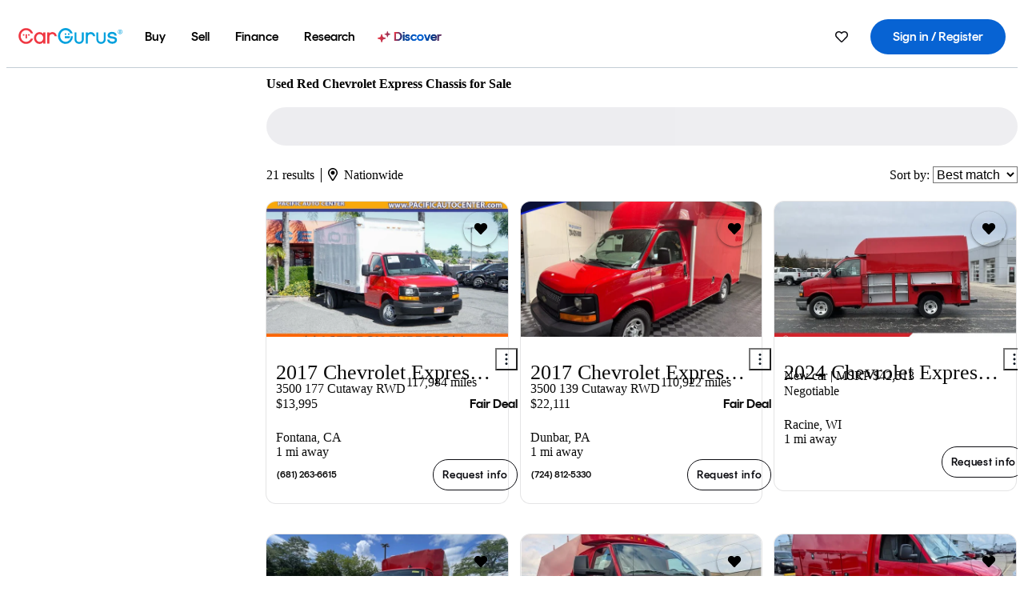

--- FILE ---
content_type: text/html;charset=UTF-8
request_url: https://www.cargurus.com/Cars/s-Used-Red-Chevrolet-Express-Chassis-d3090_spt332
body_size: 56626
content:
<!DOCTYPE html>
<html class="cg-mobileHome" lang="en">
  <head>
  <script>
    !function(a,b,c,d,e){a.ddCaptchaOptions=e||null;var m=b.createElement(c),n=b.getElementsByTagName(c)[0];m.async=0,m.src=d,n.parentNode.insertBefore(m,n)}(window,document,"script","https://js.captcha-display.com/xhr_tag.js", { ajaxListenerPath: true, allowHtmlContentTypeOnCaptcha: true, disableAutoRefreshOnCaptchaPassed: true });
  </script>
        

                    <link as="image" rel="preload" fetchpriority="high"
                        href="https://static-assets.cargurus.com/images/site-cars/gfx/listings/no-image-placeholder_c80f77463a1c0559e4735b57ed1d96ec8ff77ec6bce5b247bb733c96e18316b7.svg"
                    />

                    <link as="image" rel="preload" fetchpriority="high"
                        href="https://static-assets.cargurus.com/images/site-cars/gfx/listings/no-image-placeholder_c80f77463a1c0559e4735b57ed1d96ec8ff77ec6bce5b247bb733c96e18316b7.svg"
                    />


  <link
        rel="preload"
        as="style"
        href="https://static.cargurus.com/bundles/css/cg_spa_desktop.entry.14a1f07701f49b3361379bc1162411f2.css" />

  <link
        rel="preload"
        as="style"
        href="https://static.cargurus.com/bundles/css/listing_search_desktop.entry.80cc3e7a005baed876da84d08bddab35.css" />

    <link rel="stylesheet" media="all" href="https://static.cargurus.com/bundles/css/cg_spa_desktop.entry.14a1f07701f49b3361379bc1162411f2.css" type="text/css">
    <link rel="stylesheet" media="all" href="https://static.cargurus.com/bundles/css/app_shell.entry.f97720e7a7c3174d45b19c7f4787fe23.css" type="text/css">
    <link rel="stylesheet" media="all" href="https://static.cargurus.com/bundles/css/cg_theme_base_lite.entry.b179eeedd0c99b7d1d6318698b851875.css" type="text/css">

    <link rel="stylesheet" media="all" href="https://static.cargurus.com/bundles/css/cg_concrete_shim_backbay.entry.a4df486943bd1c63815254adb6ee4e86.css" type="text/css">
    <link rel="stylesheet" media="all" href="https://static.cargurus.com/bundles/css/cg_theme_chassis_backbay.entry.4a791f2dbf3d8da31e811eff2efb98a8.css" type="text/css">
    <link rel="stylesheet" media="all" href="https://static.cargurus.com/bundles/css/cg_seo_links.entry.8b60f2248e3a850f957225658e8a2d3b.css" type="text/css">

    <link rel="stylesheet" media="all" href="https://static.cargurus.com/bundles/css/cg_theme_consumer_listings_desktop.entry.72ca0fae2f280c41e29de78769b28d34.css" type="text/css">
    <link rel="stylesheet" media="all" href="https://static.cargurus.com/bundles/css/listing_search_desktop.entry.80cc3e7a005baed876da84d08bddab35.css" type="text/css">


  <link
    rel="preload"
    as="script"
    href="https://js.datadome.co/tags.js" />

    <link
        rel="preload"
        as="script"
        href="https://static.cargurus.com/bundles/js/reactDLL.entry.5d7afeeaf36c7cc133e0.js" />

    <link
        rel="preload"
        as="script"
        href="https://static.cargurus.com/bundles/js/ravenDLL.entry.267d77c2e25b6e487670.js" />

    <link
        rel="preload"
        as="script"
        href="https://static.cargurus.com/bundles/js/listing_search_desktop.entry.en_US.6e93f341.js" />
    <link
        rel="preload"
        as="script"
        href="https://static.cargurus.com/bundles/js/listing_search_desktop.entry_80cc3e7a005baed876da84d08bddab35.js" />


        <link rel="preconnect" href="https://securepubads.g.doubleclick.net" />
        <link rel="preconnect" href="https://adservice.google.com" />
        <link rel="preconnect" href="https://www.google-analytics.com" />
        <link rel="preconnect" href="https://www.googletagmanager.com" />

    <script type="text/javascript" src="https://accounts.google.com/gsi/client" async></script>


    <meta charset="utf-8">
    <meta name="theme-color" content="#337ab7">


        <link rel="alternate" hreflang="en" href="https://www.cargurus.com/Cars/s-Used-Red-Chevrolet-Express-Chassis-d3090_spt332" />

      <link rel="alternate" hreflang="x-default" href="https://www.cargurus.com/Cars/s-Used-Red-Chevrolet-Express-Chassis-d3090_spt332" />

  <link rel="canonical" href="https://www.cargurus.com/Cars/s-Used-Red-Chevrolet-Express-Chassis-d3090_spt332"/>
    <meta name="referrer" content="origin-when-crossorigin">

    <link rel="manifest" href="https://static-assets.cargurus.com/images/site-cars/gfx/reskin/manifest_69a6b2ae7f34e997e52c44bccf3044feaf93c88d2d6db6408c89b5c730cec765.webmanifest?v=2">

    <link rel="apple-touch-icon" sizes="57x57" href="https://static1.cargurus.com/gfx/reskin/logos/apple-touch-icon-57.png" />
    <link rel="apple-touch-icon" sizes="72x72" href="https://static1.cargurus.com/gfx/reskin/logos/apple-touch-icon-72.png" />
    <link rel="apple-touch-icon" sizes="114x114" href="https://static1.cargurus.com/gfx/reskin/logos/apple-touch-icon-114.png" />
    <link rel="apple-touch-icon" sizes="120x120" href="https://static1.cargurus.com/gfx/reskin/logos/apple-touch-icon-120.png" />
    <link rel="apple-touch-icon" sizes="152x152" href="https://static1.cargurus.com/gfx/reskin/logos/apple-touch-icon-152.png" />
    <link rel="apple-touch-icon" sizes="180x180" href="https://static1.cargurus.com/gfx/reskin/logos/apple-touch-icon-180.png" />
    <link rel="apple-touch-startup-image" href="https://static1.cargurus.com/gfx/reskin/logos/apple-touch-startup.png">

        <link rel="icon" sizes="16x16 32x32 48x48" href="https://static1.cargurus.com/gfx/icons/Favicon-48x48.png" />

    <link rel="icon" sizes="192x192" href="https://static1.cargurus.com/gfx/icons/Favicon-192x192.png" />

<script>
        window.disable_tracking = false;
        window.disable_ad_personalization = false;
  </script>


    <title data-cg-st="title">Used Red Chevrolet Express Chassis for Sale - CarGurus</title>
    <meta name="description" content="Browse the best deals on Red Chevrolet Express Chassis for sale. Save on a Red Chevrolet Express Chassis on CarGurus." >
    <meta name="viewport" content="width=device-width, height=device-height, initial-scale=1, shrink-to-fit=no, viewport-fit=cover" >
        <meta http-equiv="Content-Type" content="text/html; charset=UTF-8"/>
        <meta http-equiv="pragma" content="no-cache"/>
        <meta http-equiv="cache-control" content="no-cache,no-store,must-revalidate"/>
        <meta http-equiv="expires" content="0"/>
        <meta http-equiv="Content-Script-Type" content="text/javascript"/>
        <meta http-equiv="content-language" content="en"/>
    <meta name="envInfo"
        data-application-locale-id="en"
        data-application-url="https://www.cargurus.com"
        data-blackout-texas="true"
        data-country-code="US"
        data-device-os="DESKTOP"
        data-email-hash=""
        data-cleaned-email-hash-md5=""
        data-cleaned-email-hash-sha1=""
        data-cleaned-email-hash-sha256=""
        data-experience="DESKTOP"
        data-js-locale-id="en-us"
        data-language-tag="en"
        data-locale-id="en_US"
        data-locale-name="ENGLISH"
        data-locale-namespace="/Cars"
        data-logged-in="false"
        data-mobile-app="false"
        data-mobile-app-version=""
        data-production="true"
        data-seo-experiments-v2='{"SRP_REMOVE_BREADCRUMBS":"","EXPAND_SPT_EXPERIMENT2":"","SEOC_2936_CF_CHASSIS_2_US":"","SPT_REMOVE_FEATURED_LISTINGS":"","SEOC_4030_SRP_TITLE_TAG_TEST":"","SRP_ENTITY_FACTS_CAR_MODEL":"","SRP_CANONICAL_LOGIC":"","SPT_REMOVE_ADS_V2":"","SRP_NATIONWIDE_ZIP_MODAL":"","SEOC_3438_CAR_LEVEL_SORT_TEST":"","SEOC_2936_CF_CHASSIS_2_INTL":"","SEOC_3922_SRP_NO_GEO_SAMPLE_REVERSE_TEST":"","SEOC_3813_UK_MODEL_AUTOSHOW_OVERVIEW_TEST":"","SEOC_2352_SRP_IMAGES_HIGH_PRIORITY":"","SEOC_3346_BOUNCE_RATE_VALIDATION_2":"","UGC_RATING_BANNER":"","SEOC_3060_NO_GEO_NON_RELAXED":""}'
        data-service-name="site-cars"
        data-site-cars-k8s-deployment="true"
        data-cwv-perf-enabled="true"
        data-shopper-uuid=""
        data-uuid="8Uzy-3.145.1.244.1769718426033"
        data-hashed-uuid="4AA14558EC1BD88B2F11A471C666D276CAFD2F6C43FF6C912431B5C8F1857A0B"
        data-view-versions="[&quot;_DEFAULT_&quot;]"
        data-reporting-view-versions="[&quot;_DEFAULT_&quot;]"
        data-reporting-mvt="[]"
        data-mvt-experiments='{}'
        data-mvt-browser-id='bdbb6bdb-28dc-4ec0-b46e-f1583e6083ab'
    >

    <meta name="devInfo"
        data-action-class="com.cargurus.site.action.inventorylisting.listingsearch.ListingSearchStaticLoadAction"
        data-action-method="execute"
        data-feature-key="f:listings.s"
        data-build-id="site-cars-198278"
        data-deploymentloc="prod-ue1"
        data-production="true"
            data-sentry="https://0e1a93256b16472d9067a95b7c2017f7@sentry.io/100939"
        data-sentry-integrated="true"
        data-server-host-name="site-cars-na-cgsvc-866666c77b-65s76"
        data-template="/listingSearch/listingSearch.ftl"
        data-view-version="_DEFAULT_"
        data-mvt=""
        data-log-cwv="false"
    >



  <script>
      googleTagDataLayer = [];
    </script>



    <script type="text/javascript" src="https://static.cargurus.com/bundles/js/cargurusFullStory.entry_d9b68a82a6d979002dd3cb53601c2017.js"  defer 
    ></script>



    <script type="text/javascript" src="https://static.cargurus.com/bundles/js/snowplowInit.entry_602f33ab202372238033a501d0d0161d.js"  defer async
    ></script>



<script type="text/javascript">
  
</script>

  </head>
  <body>
<script>
  window.ddjskey = 'C3D682D3F2321D709B3DA56E04E573';
  window.ddoptions = {};
</script>
<script type="text/javascript" src="https://js.datadome.co/tags.js"></script>
  <button id="skipToContent" class="skipLink">
    <span class="skipLinkContent">Skip to content</span>
  </button>
  <div class="headerNavSuperWrap">
  <nav class="headerNav withSandNav" id="headerNav" role="navigation" data-cg-it="app-shell-header">
    <div class="navWrapper headerFooterRedesign ">
      <a class="navLogo" href="https://www.cargurus.com/" data-cg-st="header-logo">
    <svg xmlns="http://www.w3.org/2000/svg" viewBox="0 0 291 46" class="cargurusLogo"><title>CarGurus Logo Homepage Link</title><g class="car" fill="#ef3742"><path d="M34.68 30.646c-2.463 5.439-7.44 8.672-13.239 8.672-8.313 0-15.035-7.286-15.035-16.266S13.179 6.785 21.441 6.785c6.004 0 10.827 3.181 13.239 8.672l.103.257h6.26l-.205-.616C38.066 6.374 30.626.987 21.441.987 9.844.987.454 10.839.454 23s9.39 22.065 20.987 22.065c9.082 0 16.523-5.439 19.396-14.162l.205-.616h-6.209l-.153.359zm24.784 8.826c-5.439 0-9.852-4.823-9.852-10.776 0-6.055 4.413-10.93 9.852-10.93s10.006 5.029 10.006 10.93c-.051 5.85-4.618 10.776-10.006 10.776m10.16-22.578a13.35 13.35 0 0 0-10.16-4.875c-8.877 0-15.856 7.286-15.856 16.626 0 9.288 6.979 16.574 15.856 16.574a13.297 13.297 0 0 0 10.16-4.926v4.156h5.798v-31.66h-5.798v4.105zm25.451-4.875a11.691 11.691 0 0 0-8.467 3.489v-2.72H80.81v31.66h6.004V25.206c0-4.413 3.181-7.594 7.594-7.594 3.746 0 6.312 2.206 6.927 5.901v.103l5.952-.051v-.154c-.82-6.979-5.438-11.392-12.212-11.392"/><path d="M20.107 18.228h3.9v11.443h-3.9V18.228z"/><circle cx="29.292" cy="19.973" r="2.258"/><circle cx="14.77" cy="19.973" r="2.258"/></g><g class="guru" fill="#00a0dd"><path d="M231.262 44.928c-7.532 0-12.999-5.467-12.999-12.999V13.131h5.267v18.797c0 4.686 3.108 7.835 7.732 7.835 4.594 0 7.68-3.149 7.68-7.835V13.131h5.319v18.797c-.001 7.534-5.468 13-12.999 13zm-61.269 0c-7.532 0-12.999-5.467-12.999-12.999V13.131h5.267v18.797c0 4.686 3.108 7.835 7.732 7.835 4.594 0 7.68-3.149 7.68-7.835V13.131h5.319v18.797c0 7.534-5.467 13-12.999 13zm92.98-20.543c-6.26-.975-7.389-1.796-7.389-3.489 0-2.155 2.874-3.848 6.517-3.848 3.797 0 6.312 1.693 6.927 4.567l.103.359h6.055l-.051-.513c-.667-6.158-5.644-10.006-12.982-10.006-8.621 0-12.52 4.977-12.52 9.596 0 6.106 4.721 8.005 12.367 9.082 7.389.975 7.954 2.463 7.954 4.31 0 2.258-2.463 4.567-7.235 4.567-4.362 0-7.543-2.104-8.159-5.439l-.051-.359h-6.004l.051.513c.872 6.619 6.414 10.93 14.162 10.93 7.8 0 13.034-4.208 13.034-10.468.049-7.185-5.492-8.673-12.779-9.802m-132.953-.718v5.285h13.188l.154-.257c.38-.817.656-1.679.821-2.566.168-.812.271-1.635.308-2.463H130.02z"/><path d="M146.851 23.667c-.308 8.826-6.671 15.497-14.727 15.497-8.415 0-15.291-7.286-15.291-16.164 0-8.929 6.876-16.215 15.291-16.215 5.696 0 10.571 3.233 13.085 8.672l.103.257h6.414l-.205-.616C148.494 6.375 140.899.782 132.125.782c-11.751 0-21.295 9.955-21.295 22.167s9.544 22.167 21.295 22.167a19.909 19.909 0 0 0 14.265-5.952 21.58 21.58 0 0 0 6.158-15.497h-5.697zM202.679 12.019a11.691 11.691 0 0 0-8.467 3.489v-2.72h-5.798v31.66h6.004V25.206c0-4.413 3.181-7.594 7.594-7.594 3.746 0 6.312 2.206 6.927 5.901v.103l5.952-.051v-.154c-.82-6.979-5.438-11.392-12.212-11.392M285.705 12.276a1.89 1.89 0 0 0-.192-.287 1.047 1.047 0 0 0-.242-.213 2.24 2.24 0 0 0 1.303-.737c.294-.373.447-.837.434-1.312a1.781 1.781 0 0 0-.676-1.513 3.47 3.47 0 0 0-2.095-.513h-2.353v7.312h1.279v-2.9h.648a.673.673 0 0 1 .316.057c.07.041.13.097.176.164l1.656 2.475a.422.422 0 0 0 .393.205h1.221l-1.869-2.736v-.002zm-1.598-1.099h-.943V8.685h1.074c.242-.005.483.02.718.073.17.038.33.113.467.221.119.099.208.23.257.377.055.172.081.352.078.533a1.22 1.22 0 0 1-.369.955 1.904 1.904 0 0 1-1.282.333z"/><circle cx="131.867" cy="17.663" r="2.36"/><circle cx="140.847" cy="17.663" r="2.36"/><path d="M284.457 17.445a6.088 6.088 0 1 1 6.089-6.089 6.094 6.094 0 0 1-6.089 6.089zm0-11.19a5.102 5.102 0 1 0 5.104 5.101 5.106 5.106 0 0 0-5.104-5.101z"/></g></svg>
      </a>
        <ul class="navMainLinks headerFooterRedesign sandNavMenu" role="menubar" data-sand-menu-bar data-cg-it="main-nav" data-hover-delay="300">
    <li class="links" role="none">




                <a id="wai_snm_cnl_buy" aria-haspopup="true" aria-expanded="false" class="sandMenuBarBtn menuToggle" role="menuitem" href="/Cars/forsale" tabindex="0">
<span data-sand-menu-bar-text>Buy</span>        </a>


    <div class="dropdownBody" role="menu" aria-labelledby="wai_snm_cnl_buy" data-sand-submenu>
        <div class="dropdownBodyContent">
    <div class="dropdownSubMenu">
        
        <ul class="dropdownSubMenuList" role="menu">
    <li class="" role="none">
                    <a
href="/Cars/forsale" class="sandSubMenuLink " role="menuitem" data-first-char="u" tabindex="-1"    >
<span data-sand-menu-bar-text>Used cars</span></a>
    </li>
    <li class="" role="none">
                    <a
href="/Cars/new/" class="sandSubMenuLink " role="menuitem" data-first-char="n" tabindex="-1"    >
<span data-sand-menu-bar-text>New cars</span></a>
    </li>
    <li class="" role="none">
                    <a
href="/Cars/certified_pre_owned" class="sandSubMenuLink " role="menuitem" data-first-char="c" tabindex="-1"    >
<span data-sand-menu-bar-text>Certified pre-owned</span></a>
    </li>
        </ul>
    </div>
    <div class="dropdownSubMenu">
        
        <ul class="dropdownSubMenuList" role="menu">
    <li class="" role="none">
                    <a
href="/shop/start-your-purchase-online?sourceContext=navigationMenu" class="sandSubMenuLink " role="menuitem" data-first-char="s" tabindex="-1"    >
<span data-sand-menu-bar-text>Start your purchase online</span></a>
    </li>
    <li class="" role="none">
                    <a
href="/shop/dealerships-near-me" class="sandSubMenuLink " role="menuitem" data-first-char="d" tabindex="-1"    >
<span data-sand-menu-bar-text>Dealerships near me</span></a>
    </li>
        </ul>
    </div>
        </div>
    </div>
    </li>
    <li class="links" role="none">




                <a id="wai_snm_cnl_sell" aria-haspopup="true" aria-expanded="false" class="sandMenuBarBtn menuToggle" role="menuitem" href="/sell-car/?pid=SellMyCarDesktopHeader" tabindex="-1">
<span data-sand-menu-bar-text>Sell</span>        </a>


    <div class="dropdownBody" role="menu" aria-labelledby="wai_snm_cnl_sell" data-sand-submenu>
        <div class="dropdownBodyContent">
                    <div class="sandSpacer" data-content="Buy" role="none" aria-hidden="true"></div>
    <div class="dropdownSubMenu">
        
        <ul class="dropdownSubMenuList" role="menu">
    <li class="" role="none">
                    <a
href="/sell-car/?pid=SellMyCarDesktopHeader" class="sandSubMenuLink " role="menuitem" data-first-char="s" tabindex="-1"    >
<span data-sand-menu-bar-text>Sell my car</span></a>
    </li>
    <li class="" role="none">
                    <a
href="/research/car-valuation" class="sandSubMenuLink " role="menuitem" data-first-char="c" tabindex="-1"    >
<span data-sand-menu-bar-text>Car values</span></a>
    </li>
    <li class="" role="none">
                    <a
href="/sell-car/#faq-section" class="sandSubMenuLink " role="menuitem" data-first-char="s" tabindex="-1"    >
<span data-sand-menu-bar-text>Sell my car FAQs</span></a>
    </li>
        </ul>
    </div>
        </div>
    </div>
    </li>
    <li class="links" role="none">




                <a id="wai_snm_cnl_finance" aria-haspopup="true" aria-expanded="false" class="sandMenuBarBtn menuToggle" role="menuitem" href="/Cars/finance" tabindex="-1">
<span data-sand-menu-bar-text>Finance</span>        </a>


    <div class="dropdownBody" role="menu" aria-labelledby="wai_snm_cnl_finance" data-sand-submenu>
        <div class="dropdownBodyContent">
                    <div class="sandSpacer" data-content="Buy" role="none" aria-hidden="true"></div>
                    <div class="sandSpacer" data-content="Sell" role="none" aria-hidden="true"></div>
    <div class="dropdownSubMenu">
        
        <ul class="dropdownSubMenuList" role="menu">
    <li class="" role="none">
                    <a
href="/Cars/finance" class="sandSubMenuLink " role="menuitem" data-first-char="p" tabindex="-1"    >
<span data-sand-menu-bar-text>Prequalify for financing</span></a>
    </li>
    <li class="" role="none">
                    <a
href="/Cars/finance#educationalVideoPortal" class="sandSubMenuLink " role="menuitem" data-first-char="h" tabindex="-1"    >
<span data-sand-menu-bar-text>How does it work?</span></a>
    </li>
    <li class="" role="none">
                    <a
href="/Cars/finance#financing-faq-contact" class="sandSubMenuLink " role="menuitem" data-first-char="f" tabindex="-1"    >
<span data-sand-menu-bar-text>Financing FAQs</span></a>
    </li>
        </ul>
    </div>
        </div>
    </div>
    </li>
    <li class="links" role="none">




                <a id="wai_snm_cnl_research" aria-haspopup="true" aria-expanded="false" class="sandMenuBarBtn menuToggle" role="menuitem" href="/research" tabindex="-1">
<span data-sand-menu-bar-text>Research</span>        </a>


    <div class="dropdownBody" role="menu" aria-labelledby="wai_snm_cnl_research" data-sand-submenu>
        <div class="dropdownBodyContent">
                    <div class="sandSpacer" data-content="Buy" role="none" aria-hidden="true"></div>
                    <div class="sandSpacer" data-content="Sell" role="none" aria-hidden="true"></div>
                    <div class="sandSpacer" data-content="Finance" role="none" aria-hidden="true"></div>
    <div class="dropdownSubMenu">
        
        <ul class="dropdownSubMenuList" role="menu">
    <li class="" role="none">
                    <a
href="/research" class="sandSubMenuLink " role="menuitem" data-first-char="t" tabindex="-1"    >
<span data-sand-menu-bar-text>Test drive reviews</span></a>
    </li>
    <li class="" role="none">
                    <a
href="/research/price-trends" class="sandSubMenuLink " role="menuitem" data-first-char="p" tabindex="-1"    >
<span data-sand-menu-bar-text>Price trends</span></a>
    </li>
    <li class="" role="none">
                    <a
href="/research/articles" class="sandSubMenuLink " role="menuitem" data-first-char="t" tabindex="-1"    >
<span data-sand-menu-bar-text>Tips & advice</span></a>
    </li>
        </ul>
    </div>
    <div class="dropdownSubMenu">
        
        <ul class="dropdownSubMenuList" role="menu">
    <li class="" role="none">
                    <a
href="/shop/electric-cars" class="sandSubMenuLink " role="menuitem" data-first-char="e" tabindex="-1"    >
<span data-sand-menu-bar-text>Electric cars</span></a>
    </li>
    <li class="" role="none">
                    <a
href="/research/compare" class="sandSubMenuLink " role="menuitem" data-first-char="c" tabindex="-1"    >
<span data-sand-menu-bar-text>Compare cars</span></a>
    </li>
        </ul>
    </div>
        </div>
    </div>
    </li>
    <li class="links" role="none">
                <div class="discoverWrapper">
                        <a
href="/discover" class="sandMenuLink discoverMenuLink" role="menuitem" data-first-char="d" tabindex="-1"    >
                        <svg width="16" height="14" viewBox="0 0 16 14" fill="none" xmlns="http://www.w3.org/2000/svg" class="discoverIcon">
                            <path fill-rule="evenodd" clip-rule="evenodd" d="M5.08644 3.76318C5.42567 3.76318 5.71977 3.99791 5.79498 4.3287L6.19703 6.09677C6.38297 6.91455 7.02154 7.55312 7.83933 7.73907L9.60737 8.14112C9.93814 8.21633 10.1729 8.51043 10.1729 8.84966C10.1729 9.1889 9.93814 9.483 9.60737 9.55821L7.83933 9.96026C7.02154 10.1462 6.38297 10.7848 6.19703 11.6026L5.79498 13.3706C5.71977 13.7014 5.42567 13.9361 5.08644 13.9361C4.74721 13.9361 4.4531 13.7014 4.3779 13.3706L3.97585 11.6026C3.7899 10.7848 3.15134 10.1462 2.33355 9.96026L0.565503 9.55821C0.234739 9.483 0 9.1889 0 8.84966C0 8.51043 0.234739 8.21633 0.565503 8.14112L2.33355 7.73907C3.15134 7.55312 3.7899 6.91455 3.97585 6.09677L4.3779 4.3287C4.4531 3.99791 4.74721 3.76318 5.08644 3.76318Z" fill="url(#paint0_linear_352_109)"/>
                            <path fill-rule="evenodd" clip-rule="evenodd" d="M12.3008 0.0639648C12.5475 0.0639648 12.7614 0.234678 12.8161 0.475254L13.1085 1.76112C13.2437 2.35587 13.7081 2.82028 14.3029 2.95552L15.5887 3.24792C15.8293 3.30261 16 3.51651 16 3.76322C16 4.00994 15.8293 4.22384 15.5887 4.27853L14.3029 4.57093C13.7081 4.70617 13.2437 5.17058 13.1085 5.76534L12.8161 7.05121C12.7614 7.29176 12.5475 7.46248 12.3008 7.46248C12.0541 7.46248 11.8402 7.29176 11.7855 7.05121L11.4931 5.76534C11.3578 5.17058 10.8934 4.70617 10.2987 4.57093L9.01282 4.27853C8.77226 4.22384 8.60154 4.00994 8.60154 3.76322C8.60154 3.51651 8.77226 3.30261 9.01282 3.24792L10.2987 2.95552C10.8934 2.82028 11.3578 2.35587 11.4931 1.76112L11.7855 0.475254C11.8402 0.234678 12.0541 0.0639648 12.3008 0.0639648Z" fill="url(#paint1_linear_352_109)"/>
                            <defs>
                                <linearGradient id="paint0_linear_352_109" x1="-9.5" y1="7" x2="165.414" y2="32.0445" gradientUnits="userSpaceOnUse">
                                    <stop offset="0.0435764" stop-color="#F5333F"/>
                                    <stop offset="0.264441" stop-color="#05317B"/>
                                    <stop offset="0.485597" stop-color="#0763D3"/>
                                    <stop offset="0.538489" stop-color="#EAF6FE"/>
                                    <stop offset="0.591368" stop-color="#0763D3"/>
                                    <stop offset="0.754832" stop-color="#05317B"/>
                                    <stop offset="1" stop-color="#F5333F"/>
                                </linearGradient>
                                <linearGradient id="paint1_linear_352_109" x1="-9.5" y1="7" x2="165.414" y2="32.0445" gradientUnits="userSpaceOnUse">
                                    <stop offset="0.0435764" stop-color="#F5333F"/>
                                    <stop offset="0.264441" stop-color="#05317B"/>
                                    <stop offset="0.485597" stop-color="#0763D3"/>
                                    <stop offset="0.538489" stop-color="#EAF6FE"/>
                                    <stop offset="0.591368" stop-color="#0763D3"/>
                                    <stop offset="0.754832" stop-color="#05317B"/>
                                    <stop offset="1" stop-color="#F5333F"/>
                                </linearGradient>
                            </defs>
                        </svg>
<span data-sand-menu-bar-text>Discover</span></a>
                    <div class="discoveryHoverTooltip">
                        <div class="discoveryTooltipContent">
                            The latest way to shop:<br>smarter research, better<br>listings.
                        </div>
                        <div class="discoveryTooltipArrow"></div>
                    </div>
                </div>
    </li>
        </ul>
  <ul class="navRightLinks headerFooterRedesign" role="menu" data-cg-it="right-nav-links">
    <li role="menuitem">



	<div data-sand-tooltip data-placement="bottom">
        <span
            aria-describedby="savedListingsButton"
            class="cgds_tooltip_wrapper"
            tabIndex="0"
        >
                            <a class="menuToggle headerFooterRedesign" href="/Cars/inventorylisting/mySaved.action?pid=sl_navbar" aria-label="Saved Cars">
    <svg xmlns="http://www.w3.org/2000/svg" aria-hidden="true" aria-label="" focusable="false" data-prefix="far" data-icon="heart" class="svg-inline--fa fa-heart fa-w-16 navIcon headerFooterRedesign" role="img" viewBox="0 0 512 512"><path fill="currentColor" d="M458.4 64.3C400.6 15.7 311.3 23 256 79.3 200.7 23 111.4 15.6 53.6 64.3-21.6 127.6-10.6 230.8 43 285.5l175.4 178.7c10 10.2 23.4 15.9 37.6 15.9 14.3 0 27.6-5.6 37.6-15.8L469 285.6c53.5-54.7 64.7-157.9-10.6-221.3zm-23.6 187.5L259.4 430.5c-2.4 2.4-4.4 2.4-6.8 0L77.2 251.8c-36.5-37.2-43.9-107.6 7.3-150.7 38.9-32.7 98.9-27.8 136.5 10.5l35 35.7 35-35.7c37.8-38.5 97.8-43.2 136.5-10.6 51.1 43.1 43.5 113.9 7.3 150.8z"/></svg>
      </a>


        </span>
        <span
            id="savedListingsButton"
            class="cgds_tooltip"
            role='tooltip'
            aria-hidden="true"
        >
            Saved cars & searches
            <span
                data-popper-arrow
                class="cgds_tooltip_arrow"
            >
                <svg width='100%' viewBox='0 -1 20 10'>
                    <polygon points='0,10 20,10 10,0' />
                </svg>
            </span>
        </span>
    </div>
    </li>
    <li role="menuitem">
  <a href="/Cars/sso/login?redirectUrl=%2FCars%2Fs-Used-Red-Chevrolet-Express-Chassis-d3090_spt332" id="sign-in-prominent" class="prominentSignIn headerFooterRedesign" title="Sign in / Register" data-cg-ft="nav-menu-sign-in">
    <svg aria-hidden="true" focusable="false" data-prefix="far" data-icon="user-circle" class="svgStyle headerFooterRedesign" role="img" aria-label="user icon" xmlns="http://www.w3.org/2000/svg" viewBox="0 0 496 512" ><path fill="#0277BB" d="M248 104c-53 0-96 43-96 96s43 96 96 96 96-43 96-96-43-96-96-96zm0 144c-26.5 0-48-21.5-48-48s21.5-48 48-48 48 21.5 48 48-21.5 48-48 48zm0-240C111 8 0 119 0 256s111 248 248 248 248-111 248-248S385 8 248 8zm0 448c-49.7 0-95.1-18.3-130.1-48.4 14.9-23 40.4-38.6 69.6-39.5 20.8 6.4 40.6 9.6 60.5 9.6s39.7-3.1 60.5-9.6c29.2 1 54.7 16.5 69.6 39.5-35 30.1-80.4 48.4-130.1 48.4zm162.7-84.1c-24.4-31.4-62.1-51.9-105.1-51.9-10.2 0-26 9.6-57.6 9.6-31.5 0-47.4-9.6-57.6-9.6-42.9 0-80.6 20.5-105.1 51.9C61.9 339.2 48 299.2 48 256c0-110.3 89.7-200 200-200s200 89.7 200 200c0 43.2-13.9 83.2-37.3 115.9z"></path></svg>
    <span class="navTitle">Sign in / Register</span>
  </a>
      <div class="dropdownBody" role="menu" id="account-menu-content" data-cg-ft="account-menu-content" aria-label="Account menu options">
  <ul>

        <li id="header-my-account" role="menuitem">
          <a href="/Cars/myAccount/accountSettings">
            My account
          </a>
        </li>

      <li role="menuitem">
        <a href="/Cars/inventorylisting/mySaved.action#searches">
          Saved searches
          <span class="badge" id="saved-searches-count-badge" style="display:none;" hidden aria-hidden="true"></span>
        </a>
      </li>

      <li role="menuitem">
          <a href="/Cars/inventorylisting/mySaved.action#listings" data-cg-ft="account-menu-saved-listings-link">
              Saved cars
              <span class="badge" id="saved-listings-count-badge" data-cg-ft="account-menu-saved-listings-count" style="display:none;" hidden aria-hidden="true"></span>
          </a>
      </li>

      <li role="menuitem">
        <a href="/Cars/myAccount/recommendedCars?pid=site&c=navbar">
          Recommended cars
        </a>
      </li>

      <li role="menuitem">
        <a href="/Cars/myAccount/recentlyViewed?pid=site&c=navbar">
          Browsing history
        </a>
      </li>


      <li role="menuitem">
        <a href="/Cars/finance/landing/dashboard.action">
          Financing dashboard
        </a>
      </li>


                 <li role="menuitem" class="localizationPicker">
        <button aria-haspopup="listbox" aria-expanded="false" id="location-menu-control" class="menuToggle" aria-label="Country Selector EN Selected">
          <span class="labelWrap">
            <i class="flag-icon flag-icon-us" aria-hidden="true"></i>
            <span class="nav-item-text visible">United States (EN)</span>
          </span>
    <svg xmlns="http://www.w3.org/2000/svg" aria-hidden="true" aria-label="" focusable="false" data-prefix="far" data-icon="chevron-down" class="chevron visible" role="img" viewBox="0 0 448 512" height="0.75em" width="0.75em"><path fill="currentColor" d="M441.9 167.3l-19.8-19.8c-4.7-4.7-12.3-4.7-17 0L224 328.2 42.9 147.5c-4.7-4.7-12.3-4.7-17 0L6.1 167.3c-4.7 4.7-4.7 12.3 0 17l209.4 209.4c4.7 4.7 12.3 4.7 17 0l209.4-209.4c4.7-4.7 4.7-12.3 0-17z"></path></svg>
        </button>
        <div class="dropdownBody" id="location-menu-content" role="menu" aria-label="Country Selector">
  <ul>


      <li role="menuitem">
        <a href="https://www.cargurus.com/?pid=countryPicker">
          <span class="labelWrap">
            <i class="flag-icon flag-icon-us"></i>
            United States (EN)
          </span>
          <i class="far fa-check"></i>
        </a>
      </li>


      <li role="menuitem">
        <a href="https://www.cargurus.com/es?pid=countryPicker">
          <span class="labelWrap">
            <i class="flag-icon flag-icon-us"></i>
            Estados Unidos (ES)
          </span>
          
        </a>
      </li>


      <li role="menuitem">
        <a href="https://www.cargurus.ca/?pid=countryPicker">
          <span class="labelWrap">
            <i class="flag-icon flag-icon-ca"></i>
            Canada (EN)
          </span>
          
        </a>
      </li>


      <li role="menuitem">
        <a href="https://www.cargurus.ca/fr?pid=countryPicker">
          <span class="labelWrap">
            <i class="flag-icon flag-icon-ca"></i>
            Canada (FR)
          </span>
          
        </a>
      </li>


      <li role="menuitem">
        <a href="https://www.cargurus.co.uk/?pid=countryPicker">
          <span class="labelWrap">
            <i class="flag-icon flag-icon-gb"></i>
            United Kingdom 
          </span>
          
        </a>
      </li>
  </ul>
        </div>
    </li>


  </ul>

      </div>
    </li>
  </ul>
    </div>
  </nav>
  </div>
    <div id="p2p-navbar-banner"></div>

      <div class="breadcrumbsAdsWrapper">
  <div class="cg-siteHeader-leaderBoardWrap">
        <div id="leaderboardWrapper" class="leaderboardWrapper"></div>
  </div>
      </div>
      <main class="content desktopTilesContent" id="main">
  <meta name="snowplow-page-context" data-page-type="srp" data-page-sub-type="" />
    
            <meta name="userSegmentationInfo"
                data-first-time-user="false"
                data-is-paid-referral="false">
    <div style="display:none">
        <svg id="star-icon--full" viewBox="0 0 576 512"><path fill="currentColor" d="M259.3 17.8L194 150.2 47.9 171.5c-26.2 3.8-36.7 36.1-17.7 54.6l105.7 103-25 145.5c-4.5 26.3 23.2 46 46.4 33.7L288 439.6l130.7 68.7c23.2 12.2 50.9-7.4 46.4-33.7l-25-145.5 105.7-103c19-18.5 8.5-50.8-17.7-54.6L382 150.2 316.7 17.8c-11.7-23.6-45.6-23.9-57.4 0z"></path></svg>
        <svg id="star-icon--half" viewBox="0 0 576 512"><path fill="currentColor" d="M288 0c-11.4 0-22.8 5.9-28.7 17.8L194 150.2 47.9 171.4c-26.2 3.8-36.7 36.1-17.7 54.6l105.7 103-25 145.5c-4.5 26.1 23 46 46.4 33.7L288 439.6V0z"></path></svg>
    </div>
    <style>
.starRating {display: flex;}
.starRating .svg-inline--fa {display: inline-block;font-size: inherit;height: 14px;overflow: visible;vertical-align: -0.125em;padding-left: .0625em;padding-right: .0625em;}
.starRating .svg-inline--fa.fa-w-18 {width: 14px;}
.cg-star {color: #ffb100;}
.cg-star.disabled,.cg-star.empty {color: #c2ccd4;}
.halfStarWrap {color: #c2ccd4;display: -webkit-inline-box;display: -ms-inline-flexbox;display: inline-flex;vertical-align: -0.125em;}
.cg-star.half {position: absolute;}
.starRating svg {vertical-align: text-bottom;}
.starRating .starLink {cursor: pointer;}    </style>

<style>
.autoshow-static-container {
    padding: 130px 45px 35px 45px;
    width: 100%;
}

.autoshow-tabs {
    display: flex;
    border-bottom: 1px solid #e0e0e0;
    margin-bottom: 24px;
}

.autoshow-tab {
    padding: 12px;
    border-bottom: 2px solid transparent;
    font-size: 16px;
    color: #5e6976;
}

.autoshow-tab.active {
    color: #0763d3;
    border-bottom-color: #0763d3;
    font-weight: 500;
}

.autoshow-panel {
    display: none;
}

.autoshow-panel.active {
    display: block;
}

/* Overview styles */
.autoshow-overview-content {
    max-width: 100%;
}

.autoshow-overview-title {
    margin-bottom: 24px;
    font-size: 20px;
    color: #1a1a1a;
}

.autoshow-overview-image {
    float: right;
    width: 350px;
    height: 250px;
    margin: 0 0 16px 24px;
    border-radius: 8px;
    display: block;
}

.autoshow-overview-text {
    margin-bottom: 24px;
}


.autoshow-overview-text h2 {
    margin-top: 32px;
    margin-bottom: 16px;
}

.autoshow-overview-text h3 {
    font-weight: 600;
    margin-bottom: 12px;
}

.autoshow-overview-text p {
    margin-bottom: 16px;
}

.autoshow-overview-text ul,
.autoshow-overview-text ol {
    margin-left: 24px;
    margin-bottom: 16px;
}

.autoshow-overview-text li {
    margin-bottom: 8px;
}

/* Reviews styles */
.autoshow-reviews-content {
    max-width: 100%;
}

.autoshow-reviews-header {
    display: flex;
    align-items: center;
    gap: 12px;
    margin-bottom: 24px;
}

.autoshow-star-icon {
    flex-shrink: 0;
}

.autoshow-reviews-overall {
    font-size: 24px;
    font-weight: 600;
    margin: 0;
}

.autoshow-reviews-count {
    font-size: 16px;
    color: #0d1722;
}

.autoshow-reviews-section-title {
    font-size: 20px;
    font-weight: 600;
    margin-bottom: 12px;
}

.autoshow-reviews-customers-say {
    margin-bottom: 32px;
}

.autoshow-reviews-summary {
    font-size: 16px;
    line-height: 1.6;
    color: #333;
    margin-bottom: 8px;
}

.autoshow-reviews-disclaimer {
    font-size: 12px;
    color: #5e6976;
}

.autoshow-reviews-mentions {
    margin-bottom: 32px;
}

.autoshow-reviews-mentions-list {
    display: flex;
    flex-wrap: wrap;
    gap: 12px;
}

.autoshow-reviews-mention-badge {
    padding: 5px 12px;
    border: 1px solid #79828d;
    border-radius: 4px;
    font-size: 14px;
}

.autoshow-reviews-list {
    display: grid;
    grid-template-columns: repeat(auto-fill, minmax(300px, 500px));
    gap: 24px;
}

.autoshow-review-header {
    display: flex;
    align-items: flex-start;
    gap: 12px;
    margin-bottom: 8px;
}

.autoshow-review-author-info {
    flex: 1;
}

.autoshow-review-author-name {
    font-size: 16px;
    font-weight: 600;
    color: #1a1a1a;
    margin-bottom: 4px;
}

.autoshow-review-stars {
    display: flex;
    align-items: center;
    gap: 4px;
}

.autoshow-review-star {
    fill: #e0e0e0;
}

.autoshow-review-star.filled {
    fill: #04a3fd;
}

.autoshow-review-rating-text {
    font-size: 14px;
    margin-left: 4px;
    font-weight: 500;
}

.autoshow-review-meta {
    font-size: 14px;
    margin-bottom: 8px;
}

.autoshow-review-meta span:not(:last-child)::after {
    content: " ";
}

.autoshow-review-text {
    font-size: 16px;
    line-height: 1.6;
    color: #333;
    white-space: pre-wrap;
}

/* FAQ styles */
.autoshow-faq-title {
    margin-bottom: 24px;
    font-size: 22px;
}

.autoshow-faq-list {
    display: flex;
    flex-direction: column;
    gap: 16px;
}

.autoshow-faq-item {
}

.autoshow-faq-question {
    margin-bottom: 12px;
    font-size: 18px;
}
</style>

    <div id="cargurus-listing-search">



    <style>
.listingSearchWrap {display: flex;flex-direction: column;align-items: flex-start;}
.listingSearchHeader {display: flex;align-items: center;            margin-top: -12px;
padding: 0rem 0rem 0.25rem 0rem;}
.contentWrapper {display: flex;flex-direction: row;align-items: flex-start;width: 100%;position: relative;}
.listingSearchHeader > h1 {font-weight: 400;font-size: 1.5rem;}
.listingSearchHeader > h1 > em {color: #638193;font-style: normal;}
.leftPanelWrapper {display: flex;            flex: 0 0 300px;
flex-direction: column;            max-width: 300px;
}
.listingSearchWrap-leftPanel {width: 300px;border: 1px solid #cccccc;border-radius: 2px;padding: 0.5rem;}
.fullWidth {width: 100%;}
.searchPanel {border: 1px solid #cccccc;border-radius: 2px;padding: 0.5rem;margin-bottom: 0.625rem;}
        .whiteSearchPanel {
            background-color: white;
        }

.searchPanel select, .searchPanel input {height: 2em;background-color: #fff;border: 1px solid #ccc;border-radius: 0.3em;box-shadow: inset 0 1px 1px rgba(0, 0, 0, 0.075);margin-bottom: 0.625rem;box-sizing: border-box;min-width: 0;}
.searchPanel input {padding: 0rem 0.4375rem 0rem 0.4375rem;}
.searchPanel select:disabled {background-color: #dadede;color: #000000;}
.searchPanel button {background-color: #0277bd;border: 1px solid transparent;border-radius: 2px;color: #fff;display: inline-block;position: relative;cursor: pointer;font-size: 1.125rem;padding-top: 0.9375em;padding-bottom: 0.9375em;padding-right: 1.25em;padding-left: 1.25em;            width: 100%;
}
.searchPanel label {display: block;font-weight: 700;margin-bottom: 0.625rem;}
.searchPanel .inlineLabel > *:first-child {flex: 1;}
.searchPanel .inlineLabel > *:last-child {flex: 2;}
.searchPanel .row {display: flex;align-items: center;}
.searchPanel .carPicker select {width: 100%;}
.searchPanel .yearSelectors {display: flex;flex-direction: row;align-items: baseline;}
.searchPanel .yearSelectors select {flex: 1;}
.searchPanel .yearSelectors span {margin: 0 0.5em;}
.searchPanelCollapsed {border: 1px solid #cccccc;border-radius: 2px;padding: 0.5rem;margin-bottom: 0.625rem;}
.searchPanelCollapsed .collapsedPanelHeader {          margin: .3125em 0 .3125em 0.25em;
}
.searchPanelCollapsed .collapsedPanelHeader span {margin: .5em 7.375em 0 0;font-size: 1.25em;}
.searchPanelCollapsed .collapsedPanelHeader button {width: 1.25em;max-width: 1.25em;height: 1.25em;max-height: 1.25em;margin-bottom: .1875em;background-color: transparent;}
.searchPanelCollapsed .collapsedPanelHeader .expandButton {width: 17.5px;box-sizing: border-box;display: inline-block;font-size: inherit;height: 20px;overflow: visible;vertical-align: -0.125em;}
.saveSearchPanel {border: 1px solid #ccc;margin-bottom: 0.625rem;border-radius: 5px;padding: 0.9375rem;}
.saveSearch {display: flex;justify-content: space-between;align-items: center;}
.saveSearch button {background-color: #008002;border-radius: 2px;border: 1px solid transparent;color: #ffffff;cursor: pointer;display: inline-block;font-size: 0.875rem;padding-bottom: 0.5em;padding-left: 1.25em;padding-right: 1.25em;padding-top: 0.5em;position: relative;}
.searchName {color: #527d89;font-size: 1.125em;font-weight: 700;}
.subscribePanel {background-color: #cceaff;margin-bottom: 10px;color: #0a0a0a;font-size: .875rem;text-align: center;padding: 1rem 2rem;}
.subscribe {display: -webkit-box;display: -ms-flexbox;display: flex;-webkit-box-align: center;-ms-flex-align: center;align-items: center;-webkit-box-pack: center;-ms-flex-pack: center;justify-content: center;font-weight: 700;}
.subscribe input {padding: .3125rem;margin: 0 0.5rem;font-size: 1rem;border: 1px solid #818D98;height: 30px;padding: 0 10px;}
.subscribe button {border: 1px solid transparent;border-radius: 2px;display: inline-block;position: relative;cursor: pointer;font-size: 1rem;background-color: #006598;color: #fff;padding: 0 0.75rem;height: 30px;}
.subscribe button.marginLeft {margin-left: 0.5rem;}
.disclaimer {font-size: .75rem;color: #0a0a0a;text-align: center;font-style: italic;margin: .3125rem 0;}
.disclaimer a {color: inherit;}
.searchForms {padding: 0.5rem;}
.searchForms select, .searchForms input[type="tel"] {height: 2em;background-color: #ffffff;border: 1px solid #cccccc;border-radius: 0.3em;box-shadow: inset 0 1px 1px rgba(0, 0, 0, 0.075);margin-bottom: 0.625rem;box-sizing: border-box;min-width: 0;}
.searchForms select:disabled {background-color: #dadede;color: #000000;}
.tabGroup {display: inline-block;width: 100%;box-sizing: border-box;font-size: 1em;}
.tabList {align-content: stretch;background-color: #ffffff;border: 1px solid #cdd2d2;display: flex;flex-direction: row;justify-content: space-evenly;margin: 0 0 1rem;width: 100%;}
.tabList.main {align-content: stretch;background-color: #ffffff;border: 1px solid #cdd2d2;display: flex;flex-direction: row;justify-content: space-evenly;margin: 0 0 0.5rem;width: 100%;}
.tab {cursor: pointer;border-right: 0.1rem solid #cdd2d2;color: #000;display: flex;flex-grow: 1;height: 100%;justify-content: center;text-align: center;padding: 0.4rem 0;}
.tabList.main .tab {border-right: 1px solid #cdd2d2;color: #006598;padding: 0.6rem 0;}
        .tabList.main .tab:last-child,
.tab:last-child {border-right: none;}
.tabList .tab.selected {background-color: #006598;color: #ffffff;}
.sortContainer {height: 40px;margin-bottom: 0.75em;}
.listingSearchWrap-rightPanel {align-self: stretch;flex: 1 1 auto;margin-left: 24px;overflow-x: hidden;overflow-y: auto;padding-left: 1px;}
.desktopTilesContainer {display: -webkit-box;display: -webkit-flex;display: flex;flex-wrap: wrap;-webkit-flex-wrap: wrap;padding: 0 2px 0 0;margin-right: -16px;}
        .tileWrapper {
            margin-right: 1rem;
            flex: 1 1 250px;
            min-width: 30%;
margin-bottom: 20px;        }

.srpMargins {margin-left: 10px;margin-right: 10px;}


.titleWrap h4 .popoverWrapper {margin-left: 0.25rem;}
.propertyList {display: none;}
svg.icon {color: var(--silver-a11y);height: 12px;width: 12px;}
.heartStroke {fill: #324054;}
.iconNotSaved {fill: transparent;}

.titleWrap {margin-top: .5em;grid-column: 1/7;grid-row: 1/2;width: calc(100%);}
.metaWrap {grid-column: 5/7;grid-row: 3/4;justify-self: self-end;text-align: right;font-size: .875rem;}
.avatar {position: relative;display: inline-block;max-width: 100%;font-size: 1em;}
.badge {color: #ffffff;background: #707070;font-size: 0.75rem;display: inline-block;padding: 0.25rem 0.5rem 0.25rem 0.5rem;}
.dealArrowLabelWrap {display: inline-flex;align-items: center;}
svg.dealArrow {vertical-align: middle;width: 31px;height: 31px;}
.uncertainPath,.newCarPath,.noPricePath {opacity: 0;fill: #fff;}
.dealLabel {color: #0a0a0a;font-weight: 700;line-height: 1;white-space: nowrap;font-size: 16px;margin-left: 5px;}
.dealLabel .black {color: #000;}
.great .dealLabel,svg.dealArrow.great {color: #006b00;}
.great {color: #006b00;}
.great svg.dealArrow {transform: rotate(-90deg);}
.great svg.dealRatingIcon {transform: rotate(-90deg);}
.good .dealLabel,svg.dealArrow.good {color: #009b00;}
.good {color: #009b00;}
.good svg.dealArrow {transform: rotate(-45deg);}
.good svg.dealRatingIcon {transform: rotate(-45deg);}
.fair .dealLabel,svg.dealArrow.fair {color: #00bd00;}
.fair {color: #00bd00;}
.fair svg.dealArrow {transform: rotate(0deg);}
.fair svg.dealRatingIcon {transform: rotate(0deg);}
.high .dealLabel,svg.dealArrow.high {color: #ff8400;}
.high{color: #ff8400;}
.high svg.dealArrow {transform: rotate(45deg);}
.high svg.dealRatingIcon {transform: rotate(45deg);}
.overpriced .dealLabel,svg.dealArrow.overpriced {color: #f60000;}
.overpriced {color: #f60000;}
.overpriced svg.dealArrow {transform: rotate(90deg);}
.overpriced svg.dealRatingIcon {transform: rotate(90deg);}
.uncertain .dealLabel,svg.dealArrow.uncertain {color: #707070;}
.uncertain {color: #707070;}
.uncertain svg.dealArrow .uncertainPath {opacity: 1;}
.uncertain svg.dealRatingIcon .uncertainPath {opacity: 1;}
.uncertain svg.dealArrow .newCarPath, .arrow {opacity: 0;}
.uncertain svg.dealRatingIcon .newCarPath, .arrow {opacity: 0;}
.no-price .dealLabel,svg.dealArrow.no-price {color: #707070;}
.no-price .dealLabel,svg.dealRatingIcon.no-price {color: #707070;}
.no-price svg.dealArrow .noPricePath {opacity: 1;}
.no-price svg.dealRatingIcon .noPricePath {opacity: 1;}
.no-price svg.dealArrow .newCarPath, .arrow {opacity: 0;}
.no-price svg.dealRatingIcon .newCarPath, .arrow {opacity: 0;}
.LabelPriceWrap {display: flex;flex-direction: column;margin-left: .125em;}
.LabelPriceWrap .dealLabel {margin: 0;}
.dealDifferential {font-size: .8125em;}
.arrow {opacity: 1;fill: #fff;}
.alert.secondary {background-color: #c0e7fe;color: #000;display: flex;justify-content: space-between;margin: 0 0 1rem 0;padding: 1rem;}
.alert.secondary.mobile {align-items: flex-start;flex-direction: column;margin: .25rem .9375rem 0;}
.svg-inline--fa {display: inline-block;font-size: inherit;height: 1em;overflow: visible;vertical-align: -0.125em;}
.svg-inline--fa.fa-w-14 {width: 0.875em;}
.listingInfoBucket {font-size: .875em;color: var(--silver-a11y);flex-direction: column;grid-column: 1/7;grid-row: 10/11;line-height: 1.2;}
.listingInfoBucket b {color: var(--black);}
.cargurus-listing-search_inline-ad {box-sizing: content-box;min-height: 90px;padding: .5rem 0;text-align: center;background: transparent;flex: 0 0 100%;margin-bottom: 1.875rem;}
.popoverWrapper {align-self: center;}
.popoverWrapper .ratingDetail {margin-left: 5px;color: #707070;white-space: pre;}
.popoverWrapper .button {background: transparent;cursor: pointer;}
.popoverWrapper .popover {background-color: #ffffff;border: 1px solid rgba(0, 0, 0, 0.2);border-radius: 6px;box-shadow: 0 5px 10px rgba(0, 0, 0, 0.2);box-sizing: border-box;color: #464646;display: none;left: 0px;padding: 0.5625rem 0.875rem 0.5625rem 0.875rem;position: absolute;top: 0px;will-change: transform;z-index: 2;}
.popoverWrapper:hover .popover {display: block;}
.popoverWrapper .popoverArrow {box-sizing: border-box;font-size: 30px;height: 1em;line-height: 1;pointer-events: none;position: absolute;transform: rotateZ(90deg);width: 1em;}
#popover-arrow .fill {fill: #ffffff;}
#popover-arrow .stroke {fill: rgba(0, 0, 0, 0.2);}
.dealerReviewPopover_wrapper {position: relative;width: 100%;}
.dealerReviewPopover_wrapper .dealerReviewPopover_popover {max-width: 300px;}
.dealerReviewPopover_wrapper:hover .dealerReviewPopover_popover {left: auto;right: 105%;top: -150px;width: 400px;}
.dealerReviewPopover_wrapper:hover .dealerReviewPopover_arrow {left: 100%;top: 145px;}
.listingDetailsPopover_wrapper {display: inline-block;position: relative;}
.listingDetailsPopover_wrapper .listing-details-cta svg {height: 0.75em;vertical-align: baseline;width: 0.75em;}
.listingDetailsPopover_wrapper:hover .listingDetailsPopover_popover {bottom: 120%;left: -200px;top: auto;width: 400px;}
.listingDetailsPopover_wrapper:hover .listingDetailsPopover_arrow {left: 48%;top: 100%;transform: rotate(180deg);}
.listingDetailsWrap {cursor: default;font-size: 0.875rem;font-weight: 400;}
.grille-icon {display: inline-block;height: 1em;transition: fill .4s ease-in-out;user-select: none;width: 1em;}
.panel {display: -webkit-box;display: -webkit-flex;display: flex;-webkit-box-pack: justify;-webkit-justify-content: space-between;justify-content: space-between;-webkit-box-align: start;-webkit-align-items: flex-start;align-items: flex-start;background-color: #c0e7fe;padding: 1rem;margin-bottom: 1rem;font-size: .875em;position: relative;}
.panel.doubleSpaced {border: 0;border-radius: 0;line-height: 2.5em;}
.sortPageRow {align-items: center;display: flex;justify-content: space-between;}
.marginBottomSM {margin-bottom: 0.75em;}
.selectWrap {display: inline-block;}
.selectInputWrap {align-items: center;border: 1px solid #c2ccd4;display: flex;height: 2.5rem;position: relative;z-index: 1;}

.selectInput {background: transparent;border: none;font-size: 1rem;overflow: hidden;padding: 0.3125em 1.75em 0.3125em 0.625em;text-overflow: ellipsis;width: 100%;height: 2.5rem;-webkit-appearance: none;}
.selectInputWrap svg {font-size: 0.75rem;position: absolute;right: 0.75rem;transform: rotate(180deg);width: 0.875em;z-index: -1;}
.pageNav {text-align: right;}
.pageNavShowing,.pageNav svg {margin: 0 0.5em;}
.boldPageNav {font-weight: bold;margin: 0;}
.buttonAsLink svg {transform: rotate(90deg);width: 0.5em;}
.appliedFiltersPlaceholder {height: 32px;            margin-bottom: 20px;
}
.appliedFilterSubscribePanel {background-color: #f4f5f5;border-radius: 8px;margin-bottom: 0.625rem;}
.emailPadding {padding: 16px 19px 16px 20px;}
.nonEmailPadding {padding: 15px 19px 15px 20px; }
.appliedFilterSubscribeForm {display: flex;justify-content: space-between;align-items: center;}
.appliedFilterDisclaimer {font-size: .75rem;color: #0a0a0a;}
.appliedFilterDisclaimer a{color: inherit;}
.appliedFilterCalloutText {font-size: .875rem;font-weight:bold;margin-left: 5px}
.appliedFilterInput {margin-right: 7px; border-radius: 2px;padding: 0 0.625em;border: 1px solid rgba(221, 221, 221, 1);width: 240px;height: 2.5em;align-self:center; }
.appliedFilterInputContainer {display:flex;}
.appliedFilterTextContainer {text-wrap: wrap;}
.appliedFilterButton {font-size: 1rem;font-weight: var(--primary-font-weight-normal);background-color: #FFF;color: black;border-radius: 3px;border: 1px solid #A5A9B3;padding: 0.625em 0.75em;padding-bottom: 11px; }
.appliedFilterIcon {font-size: 1.125em;line-height:1em;vertical-align: -0.225em;}
.appliedFilterHeader {width: 100%; justify-content: space-between;}
.appliedFilterSaveButton {background-color: var(--surface-primary-1);border: var(--form-border-width) solid var(--button-secondary-border-color);border-radius: var(--button-border-radius);color: var(--button-secondary-color);cursor: pointer;display: inline-flex;flex-shrink: 0;font-family: var(--button-font-family, inherit);font-size: var(--button-small-font-size);font-weight: var(--text-weight-600);letter-spacing: var(--button-letter-spacing);line-height: var(--button-small-line-height);padding: var(--button-small-padding);position: relative;text-align: center;text-decoration: none;}
.buttonMarginBottom {margin-bottom: 6px;}
.appliedFilterSaveButton svg {            margin-right: .25rem;
}       
.srpTitleWrap {display: flex;align-items: center;margin-bottom: 20px;}
.srpTitleWrap em {font-style: normal;}
.srpTitleWrap h1 {font-size: var(--text-heading-h3-font-size);font-weight: 600;margin-bottom: 0;}

.userRatingWrapper {display: flex;flex-direction: row;align-items: center;gap: 8px;padding-bottom: 22px;}
.userRatingText {font-size: var(--text-body-md, .875rem);margin-bottom: 0px;}
.noResultsContainer{display: flex; flex-direction: column;justify-content: center;align-items: center;background: linear-gradient(0deg, #f2f3f3 0%, #f2f3f3 100%), #fff;border-radius: 8px;height: 180px;text-align: center;margin: 0.3125rem 0.625rem 0; }
.noResultsHeader{font-size: 1.375em;margin: 0;padding: 0.5rem 0 0.25rem;}
.noResultsSpan{margin-bottom: 0.5rem;}
.noResultsIcon{font-size: 1.33em;line-height: 0.75em;}
.srpMargins.subscribePanel {margin-left: 0;margin-right: 0;}
.afPlaceholder {min-height: 52px;padding-bottom: 20px;}
.searchActions {display: flex;            gap: 0.35em;
}
.searchActions svg {color: #000;}
.searchAction {display: flex;background: transparent;font-weight: bold;gap: 0.5em;align-items: center;font-size: 16px;line-height: 24px;text-decoration: underline;text-underline-position: under;}
.searchAction .heartIcon {width: 16px;height: 16px;stroke: #000;fill: #fff;position: relative;top: 2px;}
.downArrow {font-size: 12px;position: relative;top: 0.125rem;}
.seperator {border-left: 1px solid #C3CDD5;            margin-left: 4px;
            margin-right: 4px;
}
        .flexSummary {
            display: flex;
            align-items: center;
            grid-gap: 0.625rem;
            gap: 0.625rem;
        }

        .skeleton{display:block;background-color:#f5f6f6;height:auto;margin-top:0;margin-bottom:0;min-height:12px;border-radius:2rem}.wave{position:relative;overflow:hidden}.wave::after{animation:1.6s linear .6s infinite wave;background:linear-gradient(90deg,transparent,rgba(195, 199, 199,0.125),transparent);content:'';position:absolute;-webkit-transform:translateX(-100%);-moz-transform:translateX(-100%);-ms-transform:translateX(-100%);transform:translateX(-100%);bottom:0;left:0;right:0;top:0}@keyframes wave{0%{transform:translateX(-100%)}100%,50%{transform:translateX(100%)}}


    
.invalidZip {background-color: #c0e7fe;font-weight: 400;display: flex;justify-content: space-between;align-items: center;padding: 1rem;margin-bottom: 1rem;}.invalidZip h2 {font-weight: 400;max-width: 50%;}.invalidZip .zipInput {border: 1px solid #cccccc;background: #ffffff;margin: 0;padding: 0.5rem;width: 12.5rem;height: 3.1875rem;font-size: 1.125rem;}.invalidZip .cgBtn {font-size: 1.125rem;padding: .75em 1.25em;border: 0;margin: 0;}.invalidZip .geolocationButton {display: inline-block;height: 3.1875rem;margin: 0 .625rem 0 0;padding: .625rem;background: #fff;border: 1px solid #c2ccd4;border-left: 0;}
.cgBtn {background-color: #ffffff;border: 1px solid transparent;border-radius: 2px;color: #ffffff;display: inline-block;position: relative;cursor: pointer;font-size: 1.125rem;padding: 0.9375em 1.25em;}
.cgBtn:disabled {background-color: #f5f6f6;border-color: #e0e3e3;color: #707070;cursor: default;}
.cgBtn.primary {background-color: #0277bd;color: #ffffff;}
.cgBtn.primary:disabled {background-color: #f5f6f6;border-color: #e0e3e3;color: #707070;cursor: default;}
.cgBtn.small {font-size: 0.875rem;padding: 0.5em 1.25em;}
.invalidZip .cgBtn {font-size: 1.125rem;padding: .75em 1.25em;border: 0;margin: 0;}
    }

    

.listingBadge {display: flex;align-items: center;position: absolute;top: 0.3125rem;right: 0.3125rem;padding: 0 0.25rem;border: 1px solid #4d4d4d;background: rgba(0,0,0,0.6);}.listingBadgeNew {display: flex;position: absolute;top: .625em;left: .625em;padding: .2em .7em;border-radius: 2px;background: white;align-items: center;}.listingBadgeNew svg {color: var(--cg-brand-blue);font-size: .75rem;margin-right: .25rem;}
.listingBadgeNew p {font-size: .75rem;}
.listingBadge p {font-size: 12px;margin: 0;color: #fff;}
.listingBadge svg {color: #fff;
font-size: 12px;margin-right: 4px;}.listingBadge svg.recentlyAdded {color: #fff;}
    
.cargurus-listing-search__car-blade__franchise-badge {position: relative;display: inline-block;background-color: #006598;font-size: .86em;color: #fff;border-radius: .192rem;font-weight: 600;padding: .25rem .75rem .25rem 2rem;margin-top: .33rem;}
.cargurus-listing-search__car-blade__franchise-badge svg {fill: #fff;height: 1.75rem;left: .25rem;position: absolute;top: 1rem;transform: translateY(-50%);width: 1.25rem;}    

.lowInventoryBanner {background: #cceaff;color: #006598;display: -webkit-box;display: -webkit-flex;display: flex;width: 100%;padding: 1rem;}
.lowInventoryBannerIcon {margin-right: 0.5rem;}
header.lowInventoryBannerHeader {color: var(--callout-color);        font-size: var(--callout-font-size);
        font-weight: var(--callout-title-font-weight);
}
a#lowInventoryBannerCTA {text-decoration: underline;}
.lowInventoryBannerDesktop {align-items: center;justify-content: center;padding: 0.625rem 1rem;margin: 0.625rem 0;}
.tileDealRatingArrow {background-image: var(--deal-rating-arrow-icon, url("data:image/svg+xml,%3Csvg width='15' height='13' viewBox='0 0 15 13' fill='none' xmlns='http://www.w3.org/2000/svg'%3E%3Cpath d='M14.5562 6.44474L8.10832 0.222168V4.02447H0.333984V8.86432H8.10832V12.6666L14.5562 6.44474Z' fill='white'/%3E%3C/svg%3E%0A"));        background-size: calc(var(--deal-rating-icon-size) * var(--deal-rating-icon-size-delta) * 1);
        
}.tileDealRatingSlash {background-image: url("data:image/svg+xml,%3Csvg width='10' height='14' viewBox='0 0 10 14' fill='none' xmlns='http://www.w3.org/2000/svg'%3E%3Cpath fill-rule='evenodd' clip-rule='evenodd' d='M0.284435 11.8891L8.35897 0.333564L9.95898 1.68848L1.88445 13.244L0.284435 11.8891Z' fill='white'/%3E%3C/svg%3E%0A");background-size: calc(var(--deal-rating-icon-size) * 0.6 * (10 / 14));}.tileDealRatingQuestion {background-image: url("data:image/svg+xml,%3Csvg width='8' height='14' viewBox='0 0 8 14' fill='none' xmlns='http://www.w3.org/2000/svg'%3E%3Cpath d='M0.630859 1.97756C0.832341 1.79979 1.0516 1.6309 1.28864 1.4709C1.5316 1.3109 1.79234 1.17164 2.07086 1.05312C2.34938 0.934602 2.6516 0.84275 2.97753 0.777565C3.30345 0.706454 3.65604 0.670898 4.0353 0.670898C4.55086 0.670898 5.01901 0.742009 5.43975 0.884231C5.86641 1.02645 6.23086 1.2309 6.53308 1.49756C6.8353 1.75831 7.06938 2.07534 7.2353 2.44868C7.40123 2.82201 7.48419 3.23979 7.48419 3.70201C7.48419 4.15238 7.41901 4.54349 7.28864 4.87534C7.15827 5.20127 6.9953 5.48571 6.79975 5.72868C6.60419 5.97164 6.3879 6.18201 6.15086 6.35979C5.91975 6.53756 5.70049 6.70645 5.49308 6.86645C5.28567 7.02053 5.10493 7.1746 4.95086 7.32867C4.80271 7.47682 4.71382 7.64571 4.68419 7.83534L4.47975 9.13312H2.97753L2.82642 7.68423C2.79086 7.40571 2.82938 7.16275 2.94197 6.95534C3.06049 6.74201 3.21456 6.54942 3.40419 6.37756C3.59975 6.19979 3.81604 6.0309 4.05308 5.8709C4.29012 5.70497 4.51234 5.52719 4.71975 5.33756C4.92716 5.14201 5.09901 4.92571 5.2353 4.68868C5.37753 4.44571 5.44864 4.15831 5.44864 3.82645C5.44864 3.61312 5.40716 3.42349 5.32419 3.25756C5.24716 3.08571 5.13753 2.94053 4.9953 2.82201C4.85308 2.69756 4.68123 2.60275 4.47975 2.53756C4.28419 2.47238 4.07086 2.43979 3.83975 2.43979C3.50197 2.43979 3.21456 2.47831 2.97753 2.55534C2.74641 2.62645 2.5479 2.70942 2.38197 2.80423C2.22197 2.89312 2.08567 2.97608 1.97308 3.05312C1.86049 3.12423 1.75975 3.15979 1.67086 3.15979C1.45753 3.15979 1.30345 3.0709 1.20864 2.89312L0.630859 1.97756ZM2.31086 12.4576C2.31086 12.2739 2.34345 12.099 2.40864 11.9331C2.47975 11.7672 2.57456 11.625 2.69308 11.5065C2.8116 11.3879 2.95382 11.2931 3.11975 11.222C3.28567 11.1509 3.46345 11.1153 3.65308 11.1153C3.84271 11.1153 4.01753 11.1509 4.17753 11.222C4.34345 11.2931 4.48567 11.3879 4.60419 11.5065C4.72864 11.625 4.82642 11.7672 4.89753 11.9331C4.96864 12.099 5.00419 12.2739 5.00419 12.4576C5.00419 12.6472 4.96864 12.825 4.89753 12.9909C4.82642 13.1509 4.72864 13.2902 4.60419 13.4087C4.48567 13.5272 4.34345 13.619 4.17753 13.6842C4.01753 13.7553 3.84271 13.7909 3.65308 13.7909C3.46345 13.7909 3.28567 13.7553 3.11975 13.6842C2.95382 13.619 2.8116 13.5272 2.69308 13.4087C2.57456 13.2902 2.47975 13.1509 2.40864 12.9909C2.34345 12.825 2.31086 12.6472 2.31086 12.4576Z' fill='white'/%3E%3C/svg%3E%0A");background-size: calc(var(--deal-rating-icon-size) * 0.6 * (8 / 14));}.tileDealRatingIcon {width: 16px;min-width: 16px;height: 16px;background-position: center;background-repeat: no-repeat;border-radius: 50%;padding: 0;&.fair {background-color: var(--deal-rating-fair-deal, #00bd00);transform: var(--deal-rating-fair-icon-transform, unset);}&.good {background-color: var(--deal-rating-good-deal, #009900);transform: var(--deal-rating-good-icon-transform, rotate(-45deg));}&.great {background-color: var(--deal-rating-great-deal, #006b00);transform: var(--deal-rating-great-icon-transform, rotate(-90deg));}&.high {background-color: var(--deal-rating-high-priced, #ff8400);transform: var(--deal-rating-high-icon-transform, rotate(45deg));}&.none {background-color: var(--deal-rating-uncertain, #737781);}&.overpriced {background-color: var(--deal-rating-over-priced, #db0000);transform: var(--deal-rating-over-icon-transform, rotate(90deg));}&.uncertain {background-color: var(--deal-rating-uncertain, #737781);}}.dealRating {align-items: center;column-gap: var(--deal-rating-column-gap, .5rem);display: flex;grid-column-gap: var(--deal-rating-column-gap, .5rem);flex-flow: row nowrap;font-family: "Rund Display";justify-content: flex-start;}.dealRatingLabel {font-size: var(--deal-rating-label-text-size);font-weight: var(--label-font-weight, 600);line-height: var(--text-line-height);}.tileShadow {box-shadow: 0 0 0 1px #e4e4e5;border-radius: 12px;}.listingTileWrapper a {text-decoration: none;}.listingTile {position: relative;text-decoration: none;color: #0a0a0a;padding: 0;margin-bottom: 0;border-bottom: none;flex-direction: column;word-wrap: break-word;display: flex;}.listingTile .tileMedia {position: relative;}.tileMedia .tileMedia-embedResponsive {padding-bottom: 56.25%;position: relative;display: block;overflow: hidden;}.tileMedia-embedResponsiveItem {position: absolute;top: 0;left: 0;bottom: 0;height: 100%;width: 100%;border: 0;-o-object-fit: cover;object-fit: cover;-o-object-position: center;object-position: center;border-top-left-radius: 12px;border-top-right-radius: 12px;}.tileMedia-imageGradientWrapper::after {content: '';position: absolute;left: 0;top: 0;width: 100%;height: 100%;display: inline-block;opacity: 0.2;
}.tileMedia-dealerImage {position:absolute;bottom:12px;right:12px;max-height:25%;max-width:40%;padding: 4px;width: 15%;aspect-ratio: 1/1;background-color: var(--surface-primary-1);border-radius: var(--radius-container-sm);object-fit: contain;}.tileMedia-noImageOverlay {color: var(--text-primary);text-align: center;bottom: 25%;pointer-events: none;position: absolute;width: 100%;z-index: 1;transform: translate(0%, 50%);text-decoration: none;}.tileMedia-noImageTopText {font-size: .875rem;margin-bottom: 0;}.tileMedia-noImageBottomText {font-size: 1rem;font-weight: var(--text-weight-600);margin-bottom: 0;}.tileMedia-secondaryBadgeContainer {bottom: 12px; left: 12px;position: absolute;z-index: 1;}.tileMedia-secondaryBadge {align-items: center;background-color: var(--surface-neutral-almost-black);border: 1px solid var(--surface-neutral-almost-black);border-radius: 2px;color:var(--surface-primary-1);display: inline-flex;flex-wrap: nowrap;font-size: var(--tag-small-font-size);line-height: var(--text-small-line-height);margin-bottom: 0;padding: var(--tag-small-padding, .25rem);}.tileMedia-saveListingButton {cursor: pointer;background-color: var(--surface-primary-1);height: 44px;width: 44px;padding: .5rem;position: absolute;right: 12px;top: 12px;border: transparent;box-shadow: 0 1.60000002px 3.5999999px rgba(0, 0, 0, .33), 0 .30000001px .89999998px rgba(0, 0, 0, .3);align-items: center;border-radius: 50%;display: flex;justify-content: center;min-width: unset;}.tileMedia-saveListingButton svg {stroke: var(--button-ghost-color);fill: var(--button-ghost-bg-color);font-size: 1.3333333333em;height: 1em;width: 1em;}.tileMedia-saveListingButton svg path {stroke-width: 35px;}.tileBody {flex: 1 1 auto;padding: 12px;width: 100%;display: flex;flex-direction: column;row-gap: 12px;}.tileBody-eyebrowRow {height: 1.125rem;}.tileBody-titleRow h4 {font-family: Graphik, Helvetica, Arial, sans-serif;font-size: 1rem;text-overflow: ellipsis;white-space: nowrap;overflow: hidden;font-weight: 500;margin-bottom: 0;margin-top: 4px;}.tileBody-columns {display: flex;justify-content: space-between;}.tileBody-leftColumn {flex: 1;min-width: 0;margin-right: 8px;}.tileBody-leftColumn > p {overflow: hidden;text-overflow: ellipsis;white-space: nowrap;font-weight: var(--text-weight-400);line-height: var(--text-line-height);font-size: var(--text-body-lg-font-size);color: var(--text-primary);margin: 0;}.tileBody-leftColumn > p:not(:first-child) {margin-top: 2px;}.tileBody-rightColumn {align-items: flex-end;display: flex;flex-direction: column;text-align: right;}.tileBody-green {color: hsl(121, 100%, 25%);}.tileBody-red {color: hsl(0, 100%, 43%);}.tileBody-monthlyPayment::after,.tileBody-whiteSpace::after,.tileBody-pillsWrap::after {content: '\00a0';}.tileBody-mileageText {width: 100%;display: flex;align-items: flex-start;font-style: normal;font-weight: 500;font-size: 14px;}.tileBody-partnerBadge {align-items: center;display: flex;        color: var(--text-primary);
font-size: 1rem;        line-header: var(--text-line-height, 1.5);
}.tileBody-partnerBadgeSvg {        fill: var(--surface-tertiary-2);
height: 1em;margin-right: 4px;width: 1em;}.tileBody-priceText {color: var(--text-primary);font-size: var(--heading-3-size);font-style: normal;font-weight: var(--text-weight-600);line-height: 1.2;margin: 0;padding: 0;}.tileBody-monthlyPayment {line-height: 1.5rem;}.tileBody-msrpText {color: var(--neutrals-almost-black, #0c0c11);&.empty::after {content: '\00a0';}}.tileBody-contactSellerCTAs {display: flex;justify-content: flex-end;        min-height: 38.8px;
}.tileBody-contactSellerCTAs.spaceBetween {justify-content: space-between;}.tileBody-contactButton {background-color: var(--surface-primary-1);border: 1px solid var(--surface-neutral-almost-black, #0c0c11);border-radius: var(--button-border-radius, 60px);color: var(--surface-neutral-almost-black, #0c0c11);cursor: pointer;font-family: var(--button-font-family, "Rund Display");font-size: var(--button-small-font-size, 1rem);font-weight: var(--text-weight-600);letter-spacing: var(--button-letter-spacing, 0.7px);line-height: var(--button-line-height, 1.3);padding: var(--button-small-padding, .4688rem .75rem);}.tileBody-phoneLinkButton {background-color: transparent;color: var(--surface-tertiary-2);cursor: pointer;font-family: var(--button-font-family, "Rund Display");font-weight: 500;line-height: var(--button-line-height, 1.3);padding: 0px;text-decoration: none;font-size: var(--text-button-sm-font-size, .75rem);}.tileBody-pillsWrap {        align-items: center;
display: flex;height: 27px;padding: 4.5px 0;width: 100%;}.tileBody-pillsWrap .tileBody-pill {color: var(--neutrals-almost-black, #0c0c11);font-size: var(--text-body-sm, .75rem);line-height: 18px;max-width: 120px;overflow: hidden;padding-right: 5px;text-overflow: ellipsis;white-space: nowrap;}.tileBody-pillsWrap .tileBody-pill:not(:first-child) {padding-left: 5px;}.tileBody-border {border-bottom: 1px solid var(--stroke-secondary-1);}
.tileBody-locationText {font-size: 1rem;margin-bottom: 0;text-overflow: ellipsis;white-space: nowrap;}.tileBody-infoButton {background-color: transparent;color: var(--text-primary);display: flex;padding: 0;width: fit-content;}.tileBody-ellipsisTrigger {cursor: pointer;height: 1em;vertical-align: -0.125em;        width: 0.375em;
}.tileBody-dealRatingContainer {align-items: center;display: flex;flex-direction: row;height: 24px;justify-content: flex-end;}
.tileBodyRedesign {flex: 1 1 auto;padding: 16px 12px;width: 100%;display: flex;flex-direction: column;row-gap: 12px;
}
.tileBodyRedesign-priceRating {display: flex;gap: 12px;justify-content: space-between;align-items: center; }
.tileBodyRedesign-primarySection {display: flex;flex-direction: column;    }

.tileBodyRedesign-secondaryLine {display: flex;flex-wrap: nowrap;grid-gap: 12px;gap: 12px;align-items: center; }
.tileBodyRedesign-mileageText {font-family: var(--text-family-graphik, inherit);font-style: var(--text-font-style, normal);font-weight: var(--text-weight-400);line-height: var(--text-line-height, 1.25);letter-spacing: var(--default-letter-spacing, 0);overflow: hidden;text-overflow: ellipsis;white-space: nowrap;}
.tileBodyRedesign-dealRatingContainer {align-items: center;display: flex;flex-direction: row;height: 24px;justify-content: flex-end;}
.tileBodyRedesign-moPaymentContent {align-items: center;display: flex;flex-direction: row;        
}
.tileBodyRedesign-paymentCpo {align-items: center;display: flex;flex-direction: row;justify-content: space-between;min-height: 24px;}
.tileBodyRedesign-titleRow {align-items: center;display: flex;flex-direction: row;height: 24px;justify-content: space-between;}
.tileBodyRedesign-titleSeparator {        display: inline-block;
        width: 1px;
        height: 16px;
        background-color: var(--stroke-secondary-1);
        vertical-align: middle;
}
.tileBodyRedesign-titleRow h4 {font-size: var(--text-body-lg-bold-font-size, 1.6rem);font-family: var(--heading-font-family, inherit);font-style: var(--text-font-style, normal);font-weight: var(--text-weight-600);letter-spacing: var(--heading-letter-spacing, 0);text-overflow: ellipsis;white-space: nowrap;overflow: hidden;margin-bottom: 0;}
    .tileBodyRedesign-trimTitle {
text-overflow: ellipsis;white-space: nowrap;overflow: hidden;margin-bottom: 0;    } 

.tileBody-verticalDivider {color: var(--text-midtone);}
.tileBodyRedesign .tileBody-priceText {letter-spacing: var(--heading-letter-spacing, 0);}
.tileBodyRedesign .tileBody-phoneLinkButton {border: var(--form-border-width, 1px) solid transparent;font-weight: var(--text-weight-600);letter-spacing: var(--button-letter-spacing, inherit);}
.tileBodyRedesign .tileBody-contactButton {        font-size: var(--text-button-sm-font-size, .875rem);
        line-height: var(--text-button-sm-font-line-height, 1.125rem);
        padding: var(--button-redesign-padding, 4px 11px);
}
.tileBodyRedesign-locationSection {display: flex;flex-direction: column;font-size: var(--text-body-md);}
    .tileBodyRedesign-locationSection-secondRow,
.tileBodyRedesign-locationSection-firstRow {white-space: nowrap;overflow: hidden;text-overflow: ellipsis;}
    .tileBodyRedesign-locationSection-distance,
.tileBodyRedesign-locationSection-fieldSeparator {color: var(--text-midtone);        font-size: var(--text-body-md-font-size);
}
.listingTile-sponsoredText {font-size: var(--text-body-sm, .75rem);margin-top: 4px;margin-bottom: 0;color: var(--text-midtone);white-space: nowrap;overflow: hidden;text-overflow: ellipsis;}.srpBannerAlertContainer.mobile {padding: 16px 16px 0 16px;}.srpBannerAlertContainer.desktop {padding: 4px 10px 10px;}.srpBannerAlertContainer .srpBannerAlert {border: 1px solid var(--callout-info-border-color, #3daeff);background-color: var(--callout-info-bg-color, #e6f8ff);border-radius: var(--callout-border-radius, 0);width: var(--callout-width, 100%);display: grid;grid-template-columns: auto 1fr;grid-template-areas: "icon content";padding: var(--callout-padding, .75rem);position: relative;}.srpBannerAlertContainer .srpBannerAlert .bannerAlertArticle {display: flex;flex-direction: column;align-items: flex-start;justify-content: space-between;grid-area: content;grid-gap: var(--callout-content-gap, .25rem);gap: var(--callout-content-gap, .25rem);    }
.srpBannerAlertContainer .srpBannerAlert .srpBannerAlertIcon {grid-area: icon;pointer-events: none;width: 20px;height: 20px;background-repeat: no-repeat;background-size: contain;background-position-y: center;margin-right: 0.75rem;
&.info {background-image: url("data:image/svg+xml,%3Csvg xmlns='http://www.w3.org/2000/svg' width='20' height='20' viewBox='0 0 20 20' fill='none'%3E%3Cpath d='M10.0005 1.5625C14.6614 1.5625 18.4877 5.31543 18.4877 10C18.4877 14.6598 14.6916 18.4375 10.0005 18.4375C5.31503 18.4375 1.51323 14.6655 1.51323 10C1.51323 5.34363 5.30898 1.5625 10.0005 1.5625ZM10.0005 0.3125C4.61904 0.3125 0.255859 4.65168 0.255859 10C0.255859 15.3514 4.61904 19.6875 10.0005 19.6875C15.3819 19.6875 19.7451 15.3514 19.7451 10C19.7451 4.65168 15.3819 0.3125 10.0005 0.3125ZM8.58592 13.75H9.05743V9.0625H8.58592C8.32552 9.0625 8.1144 8.85262 8.1144 8.59375V8.28125C8.1144 8.02238 8.32552 7.8125 8.58592 7.8125H10.472C10.7324 7.8125 10.9435 8.02238 10.9435 8.28125V13.75H11.415C11.6754 13.75 11.8865 13.9599 11.8865 14.2188V14.5312C11.8865 14.7901 11.6754 15 11.415 15H8.58592C8.32552 15 8.1144 14.7901 8.1144 14.5312V14.2188C8.1144 13.9599 8.32552 13.75 8.58592 13.75ZM10.0005 4.375C9.30604 4.375 8.74309 4.93465 8.74309 5.625C8.74309 6.31535 9.30604 6.875 10.0005 6.875C10.6949 6.875 11.2578 6.31535 11.2578 5.625C11.2578 4.93465 10.6949 4.375 10.0005 4.375Z' fill='%230277BB'/%3E%3C/svg%3E");}}.srpBannerAlertContainer .srpBannerAlert p {margin: unset;display: block;font-weight: var(--callout-description-font-weight, 400);color: var(--callout-color, #020610);}.listingHeroDesktop {--columns: 2;--gutter: var(--grid-gutter, 20px);display: grid;grid-template-columns: repeat(var(--columns),1fr);grid-column-gap: var(--gutter);width: 100%}
.listingHeroDesktop h1 {margin-bottom: 0px;letter-spacing: var(--heading-letter-spacing, 0);}
.listingHeroText { margin-bottom: 0px;}
.heroPhoto {border-radius: var(--size-radius-container-md, 16px);background: var(--surface-neutral-mid, #c3c3c3);position: relative;overflow: hidden;}
.listingHeroImage {height: 100%;width: 100%;object-fit: cover;position: absolute;top: 50%;left: 50%;transform: translate(-50%, -50%);}
.favoriteIconBtn {position: absolute;bottom: 12px;right: 12px;--button-border-color: transparent;box-shadow: 0 1.60000002px 3.5999999px rgba(0, 0, 0, .33), 0 .30000001px .89999998px rgba(0, 0, 0, .3);align-items: center;border-radius: 50%;cursor: pointer;display: flex;height: var(--button-circular-size, 40px);justify-content: center;width: var(--button-circular-size, 40px);--button-bg-color: var(--button-ghost-bg-color, #fff);background-color: var(--button-bg-color);}
.favoriteHeartSvg {font-size: 1.3333333333em;line-height: 0.75em;height: 1em;vertical-align: -0.225em;}
.heroDetails {padding: var(--padding-container-lg, 24px);border-radius: var(--size-radius-container-md, 16px);border: 1px solid var(--border-dark, #c3c3c3);display: flex;flex-direction: column;align-items: flex-start;grid-gap: var(--padding-container-md, 16px);gap: var(--padding-container-md, 16px);}
.heroHeaderText {font-size: var(--heading-1-size, 1.75rem);line-height: var(--heading-1-line-height, 1.25);font-weight: var(--text-weight-600);}
.heroPriceSection {font-size: 24px;font-weight: 700;}
.heroPriceDivider {color: var(--stroke-secondary-1);font-weight: 200;}
.numberOfSaves {        display: inline-flex;
        align-items: center;
}
.saveHeartSvg {height: 1em;width: 1em;margin-right: 5px;}
.heroDealRatingLabel {font-size: var(--deal-rating-label-text-size);font-weight: var(--label-font-weight, 600);line-height: var(--text-line-height);letter-spacing: var(--default-letter-spacing, 0);}
.listingHeaderDisclaimer {font-size: var(--text-body-sm, .75rem);font-weight: var(--text-weight-400);line-height: var(--text-line-height, 1.25);margin-block-end: 0px;}
.listingHeroButtonGroup {display: grid;grid-gap: 16px;gap: 16px;grid-template-columns: 2.5fr 1fr 1fr;width: 100%;}
.listingHeroButtonGroup_buttonPrimaryFull {grid-column: 1/4;}
.listingHeroButtonGroup_buttonSecondaryLarge {grid-column: 2/4;}
.checkAvailabilityBtn {--button-color: var(--button-primary-color, #fff);--button-border-color: transparent;--button-bg-color: var(--button-primary-bg-color, #0277bb);--button-loading-color: var(--button-primary-loading-color, #fff);--form-border-width: 1px;background-color: var(--button-bg-color);border-radius: var(--button-border-radius, .125rem);border: var(--form-border-width, 1px) solid var(--button-border-color);color: var(--button-color);cursor: pointer;display: inline-block;font-family: var(--button-font-family, inherit);font-size: inherit;line-height: var(--button-line-height, 1.25);padding: var(--button-padding-vertical, 11px) var(--button-padding-horizontal, 11px);position: relative;text-align: center;text-decoration: none;font-weight: var(--text-weight-600);letter-spacing: var(--button-letter-spacing, inherit);width: 100%;}
.callBtn, .textBtn {--button-bg-color: var(--button-secondary-bg-color, #fff);--button-border-color: var(--button-secondary-border-color, #0277bb);--button-color: var(--button-secondary-color, #0277bb);--button-loading-color: var(--button-secondary-loading-color, #0277bb);--form-border-width: 1px;background-color: var(--button-bg-color);border-radius: var(--button-border-radius, .125rem);border: var(--form-border-width, 1px) solid var(--button-border-color);color: var(--button-color);cursor: pointer;display: inline-block;font-family: var(--button-font-family, inherit);font-size: inherit;line-height: var(--button-line-height, 1.25);padding: var(--button-padding-vertical, 11px) var(--button-padding-horizontal, 11px);position: relative;text-align: center;text-decoration: none;font-weight: var(--text-weight-600);letter-spacing: var(--button-letter-spacing, inherit);width: 100%;}
.envelopeSvg, .phoneSvg, .chatSvg {height: 1em;vertical-align: -0.125em;margin-right: 4px;}
.listingHeaderViewFull {--columns: 2;--gutter: var(--grid-gutter, 20px);display: grid;grid-column-gap: var(--gutter);grid-row-gap: var(--row-gap, 20px);grid-template-columns: repeat(var(--columns), 1fr);width: 100%;}
.gridBoxOne, .vdpLink {--columns-desktop: 1;grid-column: span var(--columns-desktop, var(--columns));display: grid;}
.vdpLink {text-align: center;margin-bottom: 40px;margin-top: 15px;display: inline;}
.vdpLink a {font-size: var(--link-body-md, .875rem);letter-spacing: var(--default-letter-spacing, 0);line-height: 21px;}
.viewMoreSvg {height: 1em;vertical-align: -0.125em;}
.maxiSrpMissing {border-radius: 12px;border: 1px solid var(--stroke-secondary-1);margin-bottom: 25px;padding: 25px;text-align: center;width: 100%;}
.maxiSrpMissingText {font-size: var(--heading-1-size, 1.75rem);line-height: var(--heading-1-line-height, 1.25);font-weight: var(--text-weight-600);letter-spacing: var(--heading-letter-spacing, 0);margin-bottom: 0px;}.typeaheadPlaceholder {margin-bottom: 24px;display: flex;}
.typeaheadPlaceholder .inputContainer {width: 100%;border-radius: 60px;flex: 1;height: 48px;background-color: var(--fill-primary, #00002d);opacity: 0.04;animation: skeletonPulse 1.5s infinite ease-in-out alternate;border: none;outline: none;pointer-events: none;user-select: none;cursor: default;}
@keyframes skeletonPulse {from {opacity: 0.04;}to {opacity: 0.08;}}
@media screen and (max-width: 768px) {.typeaheadPlaceholder {margin-bottom: 0;}}
    </style>
    <div style="display:none">
            <svg id="location-icon" viewBox="0 0 384 512"><path d="M172.268 501.67C26.97 291.031 0 269.413 0 192 0 85.961 85.961 0 192 0s192 85.961 192 192c0 77.413-26.97 99.031-172.268 309.67-9.535 13.774-29.93 13.773-39.464 0zM192 272c44.183 0 80-35.817 80-80s-35.817-80-80-80-80 35.817-80 80 35.817 80 80 80z"/></svg>
            
            <svg id="deal-icon--arrow" viewBox="0 0 34 34"><circle fill="currentColor" cx="17" cy="17" r="15"></circle><path class="arrow" fill="#fff" d="M25.779,17l-7.97-7.97v4.857H8.221v6.226h9.588V24.97Z"></path></svg>
            <svg id="deal-icon--no-price" viewBox="0 0 34 34"><circle fill="currentColor" cx="17" cy="17" r="15"></circle><path class="noPricePath" fill="#fff" d="M11.491,24.707a.731.731,0,0,1-.73-.733.723.723,0,0,1,.157-.451L21.934,9.571a.731.731,0,0,1,1.148.906h0L12.065,24.43A.725.725,0,0,1,11.491,24.707Z"></path></svg>
            <svg id="deal-icon--uncertain" viewBox="0 0 34 34"><circle fill="currentColor" cx="17" cy="17" r="15"></circle><path class="uncertainPath" fill="#fff" d="M12.713,10.43a7.843,7.843,0,0,1,.829-.635,5.98,5.98,0,0,1,.972-.522,6.1,6.1,0,0,1,1.134-.35A6.474,6.474,0,0,1,16.972,8.8a5.488,5.488,0,0,1,1.762.267,3.983,3.983,0,0,1,1.363.761,3.4,3.4,0,0,1,.877,1.2,3.823,3.823,0,0,1,.312,1.568,3.964,3.964,0,0,1-.245,1.462,4.114,4.114,0,0,1-.611,1.074,4.708,4.708,0,0,1-.807.789l-.828.628a6.378,6.378,0,0,0-.672.578,1.139,1.139,0,0,0-.34.639l-.255,1.624h-1.88l-.188-1.812a1.478,1.478,0,0,1,.149-.917,2.815,2.815,0,0,1,.579-.724,7.592,7.592,0,0,1,.806-.634,7.319,7.319,0,0,0,.834-.667,3.487,3.487,0,0,0,.65-.811,2.087,2.087,0,0,0,.261-1.074,1.643,1.643,0,0,0-.15-.717,1.617,1.617,0,0,0-.416-.544,1.853,1.853,0,0,0-.64-.35,2.559,2.559,0,0,0-.806-.122,3.565,3.565,0,0,0-1.072.139,3.867,3.867,0,0,0-.746.311c-.2.115-.376.219-.517.31a.707.707,0,0,1-.378.14.607.607,0,0,1-.578-.334Zm2.1,13.108a1.714,1.714,0,0,1,.127-.656,1.6,1.6,0,0,1,.351-.533,1.7,1.7,0,0,1,1.2-.49,1.636,1.636,0,0,1,.662.134,1.758,1.758,0,0,1,.534.356,1.628,1.628,0,0,1,.361.533,1.657,1.657,0,0,1-.895,2.2,1.708,1.708,0,0,1-.662.128,1.755,1.755,0,0,1-.667-.128,1.582,1.582,0,0,1-.884-.878A1.707,1.707,0,0,1,14.815,23.538Z"></path></svg>
            <svg id="deal-icon--new-car" viewBox="0 0 34 34"><circle fill="currentColor" cx="17" cy="17" r="15"></circle><path class="newCarPath" fill="#ccc" d="M27.2,10.6l-8.3-8.3c-1.1-1.1-2.8-1.1-3.9,0l-8.3,8.3C6.3,11.1,6,11.8,6,12.6v17.2c0,1.5,1.2,2.7,2.7,2.7h16.5c1.5,0,2.7-1.2,2.7-2.7V12.6C28,11.8,27.7,11.1,27.2,10.6z M15.1,7.5c1.1-1.1,2.8-1.1,3.9,0c1.1,1.1,1.1,2.8,0,3.9c-1.1,1.1-2.8,1.1-3.9,0C14,10.3,14,8.6,15.1,7.5z M12.7,25.8h-0.4c-0.1,0-0.1,0-0.2,0c0,0-0.1-0.1-0.1-0.1l-3.1-4c0,0.1,0,0.1,0,0.2c0,0.1,0,0.1,0,0.2v3.8H8.2v-5.5h0.4c0.1,0,0.1,0,0.2,0c0,0,0.1,0.1,0.1,0.1l3.1,4c0-0.1,0-0.1,0-0.2c0-0.1,0-0.1,0-0.2v-3.7h0.7V25.8z M17.2,25.8h-3.4v-5.5h3.4v0.7h-2.6v1.7h2.1v0.6h-2.1v1.8h2.6L17.2,25.8z M24.1,25.8h-0.7L22,21.7c0-0.1-0.1-0.2-0.1-0.3c0,0.1-0.1,0.2-0.1,0.3l-1.4,4.1h-0.7L18,20.2h0.7c0.1,0,0.1,0,0.2,0.1c0,0,0.1,0.1,0.1,0.1l1.1,3.7c0,0.1,0,0.1,0.1,0.2c0,0.1,0,0.2,0.1,0.3c0-0.1,0-0.2,0.1-0.3c0-0.1,0-0.2,0.1-0.2l1.2-3.7c0-0.1,0-0.1,0.1-0.1c0,0,0.1-0.1,0.2-0.1H22c0.1,0,0.1,0,0.2,0.1c0,0,0.1,0.1,0.1,0.1l1.2,3.7c0,0.1,0.1,0.3,0.1,0.5c0-0.2,0.1-0.3,0.1-0.5l1.1-3.7c0-0.1,0-0.1,0.1-0.1c0.1,0,0.1-0.1,0.2-0.1h0.6L24.1,25.8z"></path></svg>
            <svg id="save-button-icon" viewBox="0 0 512 512">
<path fill="currentColor" d="M462.3 62.7c-54.5-46.4-136-38.7-186.6 13.5L256 96.6l-19.7-20.3C195.5 34.1 113.2 8.7 49.7 62.7c-62.8 53.6-66.1 149.8-9.9 207.8l193.5 199.8c6.2 6.4 14.4 9.7 22.6 9.7 8.2 0 16.4-3.2 22.6-9.7L472 270.5c56.4-58 53.1-154.2-9.7-207.8zm-13.1 185.6L256.4 448.1 62.8 248.3c-38.4-39.6-46.4-115.1 7.7-161.2 54.8-46.8 119.2-12.9 142.8 11.5l42.7 44.1 42.7-44.1c23.2-24 88.2-58 142.8-11.5 54 46 46.1 121.5 7.7 161.2z"></path>            </svg>
            <svg id="toggle-indicator-chevron" viewBox="0 0 448 512"><path fill="currentColor" d="M4.465 366.475l7.07 7.071c4.686 4.686 12.284 4.686 16.971 0L224 178.053l195.494 195.493c4.686 4.686 12.284 4.686 16.971 0l7.07-7.071c4.686-4.686 4.686-12.284 0-16.97l-211.05-211.051c-4.686-4.686-12.284-4.686-16.971 0L4.465 349.505c-4.687 4.686-4.687 12.284 0 16.97z"></path></svg>
            <svg id="outline-star" viewBox="0 0 576 512"><path fill="currentColor" d="M528.1 171.5L382 150.2 316.7 17.8c-11.7-23.6-45.6-23.9-57.4 0L194 150.2 47.9 171.5c-26.2 3.8-36.7 36.1-17.7 54.6l105.7 103-25 145.5c-4.5 26.3 23.2 46 46.4 33.7L288 439.6l130.7 68.7c23.2 12.2 50.9-7.4 46.4-33.7l-25-145.5 105.7-103c19-18.5 8.5-50.8-17.7-54.6zM388.6 312.3l23.7 138.4L288 385.4l-124.3 65.3 23.7-138.4-100.6-98 139-20.2 62.2-126 62.2 126 139 20.2-100.6 98z"></path></svg>
            
                <svg id="popover-arrow" viewBox="0 0 30 30"><path class="stroke" d="M23.7,27.1L17,19.9C16.5,19.3,15.8,19,15,19s-1.6,0.3-2.1,0.9l-6.6,7.2C5.3,28.1,3.4,29,2,29h26 C26.7,29,24.6,28.1,23.7,27.1z"></path><path class="fill" d="M23,27.8c1.1,1.2,3.4,2.2,5,2.2h2H0h2c1.7,0,3.9-1,5-2.2l6.6-7.2c0.7-0.8,2-0.8,2.7,0L23,27.8L23,27.8z"></path></svg>
                <svg id="info-circle" viewBox="0 0 512 512"><path fill="currentColor" d="M256 40c118.621 0 216 96.075 216 216 0 119.291-96.61 216-216 216-119.244 0-216-96.562-216-216 0-119.203 96.602-216 216-216m0-32C119.043 8 8 119.083 8 256c0 136.997 111.043 248 248 248s248-111.003 248-248C504 119.083 392.957 8 256 8zm-36 344h12V232h-12c-6.627 0-12-5.373-12-12v-8c0-6.627 5.373-12 12-12h48c6.627 0 12 5.373 12 12v140h12c6.627 0 12 5.373 12 12v8c0 6.627-5.373 12-12 12h-72c-6.627 0-12-5.373-12-12v-8c0-6.627 5.373-12 12-12zm36-240c-17.673 0-32 14.327-32 32s14.327 32 32 32 32-14.327 32-32-14.327-32-32-32z"></path></svg>
                <svg id="franchise-dealer-badge-icon" viewBox="0 0 75 75"><path d="M67.3239586,14.4650421 C67.1310915,14.4650421 66.9554446,14.5098148 66.7970178,14.5993604 C66.6385912,14.6889059 66.5146052,14.8128919 66.4250596,14.9713186 C66.3355142,15.1297452 66.2907414,15.3053922 66.2907414,15.4982594 L66.2907414,18.5979111 L49.7592655,18.5979111 L49.7592655,20.6643455 L60.091438,20.6643455 L60.091438,24.7972146 L51.8257,24.7972146 L51.8257,30.4385807 C51.8257,31.4580218 51.6328328,32.1502773 51.2470983,32.5153474 C50.8613639,32.8804175 50.151888,33.0629525 49.1186709,33.0629525 L47.1762223,33.0629525 L44.0765706,41.3286905 L65.3815103,41.3286905 C64.6651463,44.4007898 64.1898663,46.1916997 63.9556705,46.7014202 C63.6388172,47.2524694 63.2255303,47.527994 62.7158098,47.527994 L44.035242,47.527994 C43.5255215,47.527994 43.1122345,47.2524694 42.7953813,46.7014202 C42.7265001,46.5361055 42.6162902,46.3122417 42.4647517,46.029829 C42.3132132,45.7474163 42.175451,45.5097762 42.0514648,45.3169091 L41.8861501,45.0069439 C40.7564992,45.792189 39.6544008,46.3432382 38.5798549,46.6600915 L39.5097505,48.4992182 C39.8954849,49.270687 40.2708871,49.8699531 40.6359572,50.2970162 C41.0010273,50.7240793 41.4831953,51.0581528 42.0824614,51.2992369 C42.6817273,51.540321 43.4221997,51.660863 44.3038785,51.660863 L62.4471733,51.660863 C63.0671037,51.660863 63.6009326,51.6160902 64.04866,51.5265448 C64.4963875,51.4369993 64.8683457,51.3267895 65.1645346,51.1959152 C65.4607236,51.065041 65.7362482,50.8515094 65.9911084,50.5553205 C66.2459687,50.2591316 66.4526121,49.9732747 66.6110388,49.6977503 C66.7694654,49.4222256 66.9795529,49.0227149 67.2413013,48.4992182 L69.5970366,43.395125 L73.5232621,43.395125 C73.812563,43.395125 74.0570911,43.2952474 74.2568464,43.0954921 C74.4566018,42.8957367 74.5564794,42.6512086 74.5564794,42.3619077 L74.5564794,40.2954733 C74.5564794,40.0061724 74.4566018,39.7616444 74.2568464,39.5618891 C74.0570911,39.3621337 73.812563,39.262256 73.5232621,39.262256 L71.6221424,39.262256 L72.4900449,37.1958216 L72.4900449,15.4982594 C72.4900449,15.2089585 72.3901672,14.9644305 72.1904119,14.7646751 C71.9906565,14.5649198 71.7461285,14.4650421 71.4568277,14.4650421 L67.3239586,14.4650421 Z M3.26448944,6.95876286e-07 C2.97518861,6.95876286e-07 2.73066053,0.0998783629 2.5309052,0.299633697 C2.33114987,0.499389031 2.23127219,0.743917113 2.23127219,1.03321795 L2.23127219,24.7972146 L3.09917468,26.8636491 L1.19805496,26.8636491 C0.908754123,26.8636491 0.664226041,26.9635268 0.464470707,27.1632821 C0.264715373,27.3630374 0.164837706,27.6075655 0.164837706,27.8968663 L0.164837706,29.9633008 C0.164837706,30.2526016 0.264715373,30.4971298 0.464470707,30.6968851 C0.664226041,30.8966405 0.908754123,30.996518 1.19805496,30.996518 L5.12428048,30.996518 L8.51323307,40.2334802 C8.92651995,41.0738303 9.31914247,41.7040928 9.69110072,42.1242678 C10.0630589,42.5444428 10.5314507,42.8612961 11.0962761,43.0748276 C11.6611016,43.2883592 12.3981298,43.395125 13.3073611,43.395125 L36.6167422,43.395125 C37.5259734,43.395125 38.2630016,43.2883592 38.8278271,43.0748276 C39.3926524,42.8612961 39.8610442,42.5444428 40.2330025,42.1242678 C40.6049606,41.7040928 40.9975833,41.0738303 41.4108701,40.2334802 L44.7998227,30.996518 L48.7260482,30.996518 C49.0153491,30.996518 49.2598772,30.8966405 49.4596325,30.6968851 C49.6593878,30.4971298 49.7592655,30.2526016 49.7592655,29.9633008 L49.7592655,27.8968663 C49.7592655,27.6075655 49.6593878,27.3630374 49.4596325,27.1632821 C49.2598772,26.9635268 49.0153491,26.8636491 48.7260482,26.8636491 L46.8249285,26.8636491 L47.692831,24.7972146 L47.692831,1.03321795 C47.692831,0.743917113 47.5929534,0.499389031 47.393198,0.299633697 C47.1934427,0.0998783629 46.9489146,6.95876286e-07 46.6596138,6.95876286e-07 L42.5267447,6.95876286e-07 C42.237444,6.95876286e-07 41.9929159,0.0998783629 41.7931605,0.299633697 C41.5934052,0.499389031 41.4935276,0.743917113 41.4935276,1.03321795 L41.4935276,4.13286968 L8.43057564,4.13286968 L8.43057564,1.03321795 C8.43057564,0.743917113 8.33069799,0.499389031 8.13094268,0.299633697 C7.93118737,0.0998783629 7.68665925,6.95876286e-07 7.39735843,6.95876286e-07 L3.26448944,6.95876286e-07 Z M9.33980683,28.9300836 L40.5842964,28.9300836 C39.1791209,34.7574288 38.3594352,37.9259617 38.1252393,38.4356822 C37.808386,38.9867315 37.3950991,39.262256 36.8853786,39.262256 L13.0387246,39.262256 C12.5290041,39.262256 12.1157172,38.9867315 11.7988639,38.4356822 C11.6886541,38.2014864 11.4303497,37.2922551 11.023951,35.7079887 C10.6175521,34.1237223 10.2352618,32.6014489 9.87707985,31.1411685 L9.33980683,28.9300836 Z M64.2243069,28.9300836 L68.3571759,28.9300836 L70.4236104,30.996518 L70.4236104,35.3360305 L64.2243069,33.0629525 L64.2243069,28.9300836 Z M6.36414118,16.5314766 L12.5634447,16.5314766 L12.5634447,20.6643455 L4.29770669,22.9374236 L4.29770669,18.5979111 L6.36414118,16.5314766 Z M37.3606586,16.5314766 L43.559962,16.5314766 L45.6263964,18.5979111 L45.6263964,22.9374236 L37.3606586,20.6643455 L37.3606586,16.5314766 Z M16.6963137,8.26573863 L33.2277895,8.26573863 L33.2277895,12.3986077 L16.6963137,12.3986077 L16.6963137,8.26573863 Z" transform="translate(37.360659, 25.830432) scale(-1, 1) rotate(-180.000000) translate(-37.360659, -25.830432) "></path></svg>
            
            <svg id="map-marker-icon" viewBox="0 0 384 512"><path fill="currentColor" d="M192 96c-52.935 0-96 43.065-96 96s43.065 96 96 96 96-43.065 96-96-43.065-96-96-96zm0 160c-35.29 0-64-28.71-64-64s28.71-64 64-64 64 28.71 64 64-28.71 64-64 64zm0-256C85.961 0 0 85.961 0 192c0 77.413 26.97 99.031 172.268 309.67 9.534 13.772 29.929 13.774 39.465 0C357.03 291.031 384 269.413 384 192 384 85.961 298.039 0 192 0zm0 473.931C52.705 272.488 32 256.494 32 192c0-42.738 16.643-82.917 46.863-113.137S149.262 32 192 32s82.917 16.643 113.137 46.863S352 149.262 352 192c0 64.49-20.692 80.47-160 281.931z"></path></svg>
        <svg id="seller-contact-phone-icon" viewBox="0 0 512 512"><path fill="currentColor" d="M493.4 24.6l-104-24c-11.3-2.6-22.9 3.3-27.5 13.9l-48 112c-4.2 9.8-1.4 21.3 6.9 28l60.6 49.6c-36 76.7-98.9 140.5-177.2 177.2l-49.6-60.6c-6.8-8.3-18.2-11.1-28-6.9l-112 48C3.9 366.5-2 378.1.6 389.4l24 104C27.1 504.2 36.7 512 48 512c256.1 0 464-207.5 464-464 0-11.2-7.7-20.9-18.6-23.4z"></path></svg>
        <svg id="seller-contact-email-icon" viewBox="0 0 512 512"><path fill="currentColor" d="M502.3 190.8c3.9-3.1 9.7-.2 9.7 4.7V400c0 26.5-21.5 48-48 48H48c-26.5 0-48-21.5-48-48V195.6c0-5 5.7-7.8 9.7-4.7 22.4 17.4 52.1 39.5 154.1 113.6 21.1 15.4 56.7 47.8 92.2 47.6 35.7.3 72-32.8 92.3-47.6 102-74.1 131.6-96.3 154-113.7zM256 320c23.2.4 56.6-29.2 73.4-41.4 132.7-96.3 142.8-104.7 173.4-128.7 5.8-4.5 9.2-11.5 9.2-18.9v-19c0-26.5-21.5-48-48-48H48C21.5 64 0 85.5 0 112v19c0 7.4 3.4 14.3 9.2 18.9 30.6 23.9 40.7 32.4 173.4 128.7 16.8 12.2 50.2 41.8 73.4 41.4z"></path></svg>
        <svg id="seller-contact-comment-icon" viewBox="0 0 1792 1792"><path fill="currentColor" d="M1792 896q0 174-120 321.5t-326 233-450 85.5q-70 0-145-8-198 175-460 242-49 14-114 22-17 2-30.5-9t-17.5-29v-1q-3-4-.5-12t2-10 4.5-9.5l6-9 7-8.5 8-9q7-8 31-34.5t34.5-38 31-39.5 32.5-51 27-59 26-76q-157-89-247.5-220t-90.5-281q0-130 71-248.5t191-204.5 286-136.5 348-50.5q244 0 450 85.5t326 233 120 321.5z"/></svg>
    </div>
            <div class="listingSearchWrap">
            <div class="contentWrapper">
                <div class="leftPanelWrapper">
                </div>
                <div class="listingSearchWrap-rightPanel">
                        <div class="srpTitleWrap appliedFilterHeader">
                            <h1>Used Red Chevrolet Express Chassis for Sale</h1>
                            
                        </div>






    <div class="typeaheadPlaceholder">
        <div class="inputContainer"></div>
    </div>



    <style>
        .headerZipSortRow {
margin-bottom: 20px;display: flex;flex-wrap: wrap;justify-content: flex-start;align-items: center;width: 100%;font-size: var(--text-body-lg-font-size);line-height: var(--text-line-height);            height: 26px;
        }

.headerZipSortRow .resultCount {font-weight: var(--text-weight-400);font-size: var(--text-body-lg-font-size);color: var(--text-primary);line-height: var(--text-line-height);border-right: solid;border-color: var(--stroke-secondary-1);padding-right: 0.5rem;border-width: 1px;}.headerZipSortRow .zip {font-weight: var(--text-weight-500);flex-grow: 50;padding-left: 0.5rem;font-family: var(--text-family-graphik);}.headerZipSortRow .zip .zipCodeLink {color: var(--text-primary);font-size: var(--text-body-lg-font-size);line-height: var(--text-line-height);text-align: center;text-decoration: none;margin-left: -5px;}
.headerZipSortRow .zip svg {color: var(--text-primary);margin-right: 9px;display: inline-block;font-size: inherit;height: 16px;overflow: visible;vertical-align: -0.125em;}.headerZipSortRow .sort {flex-grow: 1;display: flex;align-items: center;position: relative;}
.headerZipSortRow .sort label {font-weight: var(--text-weight-500);font-size: var(--text-body-lg-font-size);margin: 0 4px 0 0;}
.headerZipSortRow .sort .select {width: 106px;background: 0 0;font-weight: var(--text-weight-500);font-size: 16px;line-height: 24px;appearance: none;position: relative;}
.headerZipSortRow .sort .widthOverride {width: 152px;}
.headerZipSortRow .sort svg {position: absolute;z-index: -1;height: 18px;width: 18px;right: 0;top: 50%;transform: translateY(-50%);font-size: 0.75rem;stroke: var(--text-primary);}
.headerZipSortRow .sort .visuallyhidden {border: 0;clip: rect(0 0 0 0);height: 1px;margin: -1px;overflow: hidden;padding: 0;position: absolute;width: 1px;}
.headerZipSortRow .searchActions {display: flex;flex-direction: row;gap: 10px;}
.headerZipSortRow .saveSearchButton {display: inline-flex;align-items: center;background: transparent;border: none;cursor: pointer;font-weight: var(--text-weight-500);font-size: var(--text-body-lg-font-size);}
.headerZipSortRow .saveSearchButton svg {margin-right: 8px;width: 16px;}
.headerZipSortRow .verticalSeparator::after {            content: "|";
            color: var(--stroke-secondary-2, #79828d);
            font-weight: 400;
}    </style>


    <div
        id="headerZipSortRow"
        class="headerZipSortRow"
        data-cg-ft="srp-sort-page-row"
    >

        
        <div class="resultCount">
                    21 results
        </div>

        <div class="zip">
            <svg aria-hidden="true" focusable="false" data-prefix="far" data-icon="map-marker-alt" class="svg-inline--fa fa-map-marker-alt fa-w-12" role="img" xmlns="http://www.w3.org/2000/svg" viewBox="0 0 384 512">
                <path fill="currentColor" d="M192 0C85.903 0 0 86.014 0 192c0 71.117 23.991 93.341 151.271 297.424 18.785 30.119 62.694 30.083 81.457 0C360.075 285.234 384 263.103 384 192 384 85.903 297.986 0 192 0zm0 464C64.576 259.686 48 246.788 48 192c0-79.529 64.471-144 144-144s144 64.471 144 144c0 54.553-15.166 65.425-144 272zm-80-272c0-44.183 35.817-80 80-80s80 35.817 80 80-35.817 80-80 80-80-35.817-80-80z"></path>
            </svg>
                <a role="button" tabindex="0" class="zipCodeLink">Nationwide</a>
        </div>
        <div class="searchActions">
           
    <div class="sort">
        <label for="Listing-Sort">Sort by:</label>
        <select data-testid="select" id="Listing-Sort" class="select ">
                <option value="BEST_MATCH_ASC">Best match</option>
              <option value="DEAL_SCORE_ASC">Best deals first</option>
              <option value="DEAL_SCORE_DESC">Worst deals first</option>
            <option value="PRICE_ASC">Lowest price first</option>
            <option value="PRICE_DESC">Highest price first</option>
            <option value="MILEAGE_ASC">Lowest mileage first</option>
            <option value="MILEAGE_DESC">Highest mileage first</option>
            <option value="PROXIMITY_ASC">Closest first</option>
            <option value="NEWEST_CAR_YEAR_ASC">Newest first (by car year)<option>
            <option value="NEWEST_CAR_YEAR_DESC">Oldest first (by car year)<option>
            <option value="AGE_IN_DAYS_ASC">Newest listings first</option>
            <option value="AGE_IN_DAYS_DESC">Oldest listings first</option>
        </select>
        <svg xmlns="http://www.w3.org/2000/svg" viewBox="0 0 18 18" fill="none">
            <path d="M14 7L9 12L4 7" stroke-width="1.5"></path>
        </svg>
    </div>
        </div>
    </div>


    <div class="desktopTilesContainer">
    <div class="tileWrapper">


    <div class="listingTileWrapper tileShadow">
    
        <a href="#listing=437436654/NONE">
            <div class="listingTile">
                <div class="tileMedia">
                    <a href="#listing=437436654/NONE">
                        <div class="tileMedia-embedResponsive tileMedia-imageGradientWrapper">

                                <picture>
                                        <img
                                            fetchpriority="high"
                                            src="https://static.cargurus.com/images/forsale/2026/01/15/09/47/2017_chevrolet_express_chassis-pic-8601778934610131754-1024x768.jpeg?io=true&width=640&height=480&fit=bounds&format=jpg&auto=webp"
                                            alt="2017 Chevrolet Express Chassis 3500 177 Cutaway RWD"
                                            elementtiming="listing-blade-image-static"
                                            class="tileMedia-embedResponsiveItem"
                                        >
                                </picture>
                        </div>
                    </a>


    <button class="tileMedia-saveListingButton" onclick="window.location.hash = 'save-listing/437436654'">
        <svg
            xmlns="http://www.w3.org/2000/svg"
            viewBox="-25 0 565 512"
            aria-hidden="true"
            focusable="false"
            title="Save"
        >
            <path stroke-width="50" d="M463.3 62.6C408.5 15.9 327 24.3 276.7 76.2L257 96.5L237.3 76.2C187.1 24.3 105.5 15.9 50.6999 62.6C-12.1001 116.2 -15.4001 212.4 40.7999 270.5L234.3 470.3C246.8 483.2 267.1 483.2 279.6 470.3L473.1 270.5C529.4 212.4 526.1 116.2 463.3 62.6Z"></path>
        </svg>
    </button>
                </div>

                

                    <div class="tileBodyRedesign">
                       <div>
                            <div class="tileBodyRedesign-titleRow">
                                <h4>2017 Chevrolet  Express Chassis</h4>
        <button class="tileBody-infoButton" onclick="window.location.hash = 'info/437436654'">
            <svg xmlns="http://www.w3.org/2000/svg" width="24" height="24" viewBox="0 0 24 24" fill="none">
                <path d="M12.0001 10.5C12.8346 10.5 13.5089 11.1703 13.5089 12C13.5089 12.8297 12.8346 13.5 12.0001 13.5C11.1655 13.5 10.4912 12.8297 10.4912 12C10.4912 11.1703 11.1655 10.5 12.0001 10.5ZM10.4912 6.375C10.4912 7.20469 11.1655 7.875 12.0001 7.875C12.8346 7.875 13.5089 7.20469 13.5089 6.375C13.5089 5.54531 12.8346 4.875 12.0001 4.875C11.1655 4.875 10.4912 5.54531 10.4912 6.375ZM10.4912 17.625C10.4912 18.4547 11.1655 19.125 12.0001 19.125C12.8346 19.125 13.5089 18.4547 13.5089 17.625C13.5089 16.7953 12.8346 16.125 12.0001 16.125C11.1655 16.125 10.4912 16.7953 10.4912 17.625Z" fill="#0D1722"/>
            </svg>        
        </button>
                            </div>
                          
                            <div class="tileBodyRedesign-secondaryLine">
                                        <p class="tileBodyRedesign-trimTitle">3500 177 Cutaway RWD</p>
                                        <div class="tileBodyRedesign-titleSeparator"></div>
                                        <span class="tileBodyRedesign-mileageText">
                                            117,984 miles
                                        </span>
                                
                            </div>
                        </div>

                        <div class="tileBody-border"></div>

                        <div>
                            <div class="tileBodyRedesign-priceRating">
                                <h4 class="tileBody-priceText">
                                    $13,995
                                </h4>
                                
        <section class="dealRating">
            <span
                    role="img"
                    aria-hidden="true"
                    class="tileDealRatingIcon tileDealRatingArrow fair"
            ></span>
            <section role="contentInfo">
                <span class="dealRatingLabel">Fair Deal</span>
            </section>
        </section>
                            </div>
                            <div class="tileBodyRedesign-paymentCpo">
                                <div class="tileBody-monthlyPayment">
                                    
                                </div>
                            </div>
                          
                        </div>

                        <div class="tileBody-border"></div>
                        <div class="tileBodyRedesign-locationSection">
                            <div class="tileBodyRedesign-locationSection-firstRow">
                                    <span>Fontana, CA</span>
                            </div>

                            <div class="tileBodyRedesign-locationSection-secondRow">
                               


        1 mi away


                               
                            </div>
                        </div>

                        <div class="tileBody-border"></div>

                        <div class="tileBody-contactRow">
    <div class="tileBody-contactSellerCTAs spaceBetween">
            <button class="tileBody-phoneLinkButton" onclick="event.stopPropagation(); window.location.hash = 'phoneLead/437436654/0'">
                <div>(681) 263-6615</div>
            </button>
        <button class="tileBody-contactButton" onclick="window.location.hash = 'contactForm/437436654/0/NONE'; return false;">
                <div>Request info</div>
        </button>
    </div>
                        </div>


    <dl class="propertyList">
                <dt>Year: </dt>
                    <dd>2017 </dd>
                <dt>Make: </dt>
                    <dd>Chevrolet </dd>
                <dt>Model: </dt>
                    <dd>Express Chassis </dd>
                <dt>Body type: </dt>
                    <dd>Van </dd>
                <dt>Doors: </dt>
                    <dd>2 doors </dd>
                <dt>Drivetrain: </dt>
                    <dd>Rear-Wheel Drive </dd>
                <dt>Engine: </dt>
                    <dd>342 hp 6L V8 Flex Fuel Vehicle </dd>
                <dt>Exterior color: </dt>
                    <dd>Red Hot </dd>
                <dt>Fuel type: </dt>
                    <dd>Flex Fuel Vehicle </dd>
                <dt>Interior color: </dt>
                    <dd>Medium Pewter </dd>
                <dt>Transmission: </dt>
                    <dd>6-Speed Automatic Overdrive </dd>
                <dt>Mileage: </dt>
                    <dd>117,984 </dd>
                <dt>Stock number: </dt>
                    <dd>60241 </dd>
                <dt>VIN: </dt>
                    <dd>1HA3GTCG8HN005024 </dd>
    </dl>
                    </div>
                

            </div>
        </a>
    </div>
   
        <p class="listingTile-sponsoredText">
                <wbr />
        </p>
   
    </div>

    <div class="tileWrapper">


    <div class="listingTileWrapper tileShadow">
    
        <a href="#listing=418264009/NONE">
            <div class="listingTile">
                <div class="tileMedia">
                    <a href="#listing=418264009/NONE">
                        <div class="tileMedia-embedResponsive tileMedia-imageGradientWrapper">

                                <picture>
                                        <img
                                            src="https://static.cargurus.com/images/forsale/2025/07/30/00/03/2017_chevrolet_express_chassis-pic-2550751004528324345-1024x768.jpeg?io=true&width=640&height=480&fit=bounds&format=jpg&auto=webp"
                                            alt="2017 Chevrolet Express Chassis 3500 139 Cutaway RWD"
                                            elementtiming="listing-blade-image-static"
                                            class="tileMedia-embedResponsiveItem"
                                        >
                                </picture>
                        </div>
                    </a>


    <button class="tileMedia-saveListingButton" onclick="window.location.hash = 'save-listing/418264009'">
        <svg
            xmlns="http://www.w3.org/2000/svg"
            viewBox="-25 0 565 512"
            aria-hidden="true"
            focusable="false"
            title="Save"
        >
            <path stroke-width="50" d="M463.3 62.6C408.5 15.9 327 24.3 276.7 76.2L257 96.5L237.3 76.2C187.1 24.3 105.5 15.9 50.6999 62.6C-12.1001 116.2 -15.4001 212.4 40.7999 270.5L234.3 470.3C246.8 483.2 267.1 483.2 279.6 470.3L473.1 270.5C529.4 212.4 526.1 116.2 463.3 62.6Z"></path>
        </svg>
    </button>
                </div>

                

                    <div class="tileBodyRedesign">
                       <div>
                            <div class="tileBodyRedesign-titleRow">
                                <h4>2017 Chevrolet  Express Chassis</h4>
        <button class="tileBody-infoButton" onclick="window.location.hash = 'info/418264009'">
            <svg xmlns="http://www.w3.org/2000/svg" width="24" height="24" viewBox="0 0 24 24" fill="none">
                <path d="M12.0001 10.5C12.8346 10.5 13.5089 11.1703 13.5089 12C13.5089 12.8297 12.8346 13.5 12.0001 13.5C11.1655 13.5 10.4912 12.8297 10.4912 12C10.4912 11.1703 11.1655 10.5 12.0001 10.5ZM10.4912 6.375C10.4912 7.20469 11.1655 7.875 12.0001 7.875C12.8346 7.875 13.5089 7.20469 13.5089 6.375C13.5089 5.54531 12.8346 4.875 12.0001 4.875C11.1655 4.875 10.4912 5.54531 10.4912 6.375ZM10.4912 17.625C10.4912 18.4547 11.1655 19.125 12.0001 19.125C12.8346 19.125 13.5089 18.4547 13.5089 17.625C13.5089 16.7953 12.8346 16.125 12.0001 16.125C11.1655 16.125 10.4912 16.7953 10.4912 17.625Z" fill="#0D1722"/>
            </svg>        
        </button>
                            </div>
                          
                            <div class="tileBodyRedesign-secondaryLine">
                                        <p class="tileBodyRedesign-trimTitle">3500 139 Cutaway RWD</p>
                                        <div class="tileBodyRedesign-titleSeparator"></div>
                                        <span class="tileBodyRedesign-mileageText">
                                            110,922 miles
                                        </span>
                                
                            </div>
                        </div>

                        <div class="tileBody-border"></div>

                        <div>
                            <div class="tileBodyRedesign-priceRating">
                                <h4 class="tileBody-priceText">
                                    $22,111
                                </h4>
                                
        <section class="dealRating">
            <span
                    role="img"
                    aria-hidden="true"
                    class="tileDealRatingIcon tileDealRatingArrow fair"
            ></span>
            <section role="contentInfo">
                <span class="dealRatingLabel">Fair Deal</span>
            </section>
        </section>
                            </div>
                            <div class="tileBodyRedesign-paymentCpo">
                                <div class="tileBody-monthlyPayment">
                                    
                                </div>
                            </div>
                          
                        </div>

                        <div class="tileBody-border"></div>
                        <div class="tileBodyRedesign-locationSection">
                            <div class="tileBodyRedesign-locationSection-firstRow">
                                    <span>Dunbar, PA</span>
                            </div>

                            <div class="tileBodyRedesign-locationSection-secondRow">
                               


        1 mi away


                               
                            </div>
                        </div>

                        <div class="tileBody-border"></div>

                        <div class="tileBody-contactRow">
    <div class="tileBody-contactSellerCTAs spaceBetween">
            <button class="tileBody-phoneLinkButton" onclick="event.stopPropagation(); window.location.hash = 'phoneLead/418264009/0'">
                <div>(724) 812-5330</div>
            </button>
        <button class="tileBody-contactButton" onclick="window.location.hash = 'contactForm/418264009/0/NONE'; return false;">
                <div>Request info</div>
        </button>
    </div>
                        </div>


    <dl class="propertyList">
                <dt>Year: </dt>
                    <dd>2017 </dd>
                <dt>Make: </dt>
                    <dd>Chevrolet </dd>
                <dt>Model: </dt>
                    <dd>Express Chassis </dd>
                <dt>Body type: </dt>
                    <dd>Van </dd>
                <dt>Doors: </dt>
                    <dd>2 doors </dd>
                <dt>Drivetrain: </dt>
                    <dd>Rear-Wheel Drive </dd>
                <dt>Engine: </dt>
                    <dd>342 hp 6L V8 Flex Fuel Vehicle </dd>
                <dt>Exterior color: </dt>
                    <dd>Red </dd>
                <dt>Fuel type: </dt>
                    <dd>Flex Fuel Vehicle </dd>
                <dt>Interior color: </dt>
                    <dd>Gray </dd>
                <dt>Transmission: </dt>
                    <dd>6-Speed Automatic Overdrive </dd>
                <dt>Mileage: </dt>
                    <dd>110,922 </dd>
                <dt>Stock number: </dt>
                    <dd>21181 </dd>
                <dt>VIN: </dt>
                    <dd>1GB0GRFG7H1224722 </dd>
    </dl>
                    </div>
                

            </div>
        </a>
    </div>
   
        <p class="listingTile-sponsoredText">
                <wbr />
        </p>
   
    </div>

    <div class="tileWrapper">


    <div class="listingTileWrapper tileShadow">
    
        <a href="#listing=422832862/NONE">
            <div class="listingTile">
                <div class="tileMedia">
                    <a href="#listing=422832862/NONE">
                        <div class="tileMedia-embedResponsive tileMedia-imageGradientWrapper">

                                <picture>
                                        <img
                                            src="https://static.cargurus.com/images/forsale/2026/01/09/10/03/2024_chevrolet_express_chassis-pic-2714448324921948824-1024x768.jpeg?io=true&width=640&height=480&fit=bounds&format=jpg&auto=webp"
                                            alt="2024 Chevrolet Express Chassis 3500 Cutaway 139"
                                            elementtiming="listing-blade-image-static"
                                            class="tileMedia-embedResponsiveItem"
                                        >
                                </picture>
                        </div>
                    </a>


    <button class="tileMedia-saveListingButton" onclick="window.location.hash = 'save-listing/422832862'">
        <svg
            xmlns="http://www.w3.org/2000/svg"
            viewBox="-25 0 565 512"
            aria-hidden="true"
            focusable="false"
            title="Save"
        >
            <path stroke-width="50" d="M463.3 62.6C408.5 15.9 327 24.3 276.7 76.2L257 96.5L237.3 76.2C187.1 24.3 105.5 15.9 50.6999 62.6C-12.1001 116.2 -15.4001 212.4 40.7999 270.5L234.3 470.3C246.8 483.2 267.1 483.2 279.6 470.3L473.1 270.5C529.4 212.4 526.1 116.2 463.3 62.6Z"></path>
        </svg>
    </button>
                </div>

                

                    <div class="tileBodyRedesign">
                       <div>
                            <div class="tileBodyRedesign-titleRow">
                                <h4>2024 Chevrolet  Express Chassis</h4>
        <button class="tileBody-infoButton" onclick="window.location.hash = 'info/422832862'">
            <svg xmlns="http://www.w3.org/2000/svg" width="24" height="24" viewBox="0 0 24 24" fill="none">
                <path d="M12.0001 10.5C12.8346 10.5 13.5089 11.1703 13.5089 12C13.5089 12.8297 12.8346 13.5 12.0001 13.5C11.1655 13.5 10.4912 12.8297 10.4912 12C10.4912 11.1703 11.1655 10.5 12.0001 10.5ZM10.4912 6.375C10.4912 7.20469 11.1655 7.875 12.0001 7.875C12.8346 7.875 13.5089 7.20469 13.5089 6.375C13.5089 5.54531 12.8346 4.875 12.0001 4.875C11.1655 4.875 10.4912 5.54531 10.4912 6.375ZM10.4912 17.625C10.4912 18.4547 11.1655 19.125 12.0001 19.125C12.8346 19.125 13.5089 18.4547 13.5089 17.625C13.5089 16.7953 12.8346 16.125 12.0001 16.125C11.1655 16.125 10.4912 16.7953 10.4912 17.625Z" fill="#0D1722"/>
            </svg>        
        </button>
                            </div>
                          
                            <div class="tileBodyRedesign-secondaryLine">
                                
                                    <div>
                                        <span>New car</span>
                                            <span>
                                                <span class="tileBody-verticalDivider"> | </span>
                                                MSRP $42,513
                                            </span>
                                    </div>
                            </div>
                        </div>

                        <div class="tileBody-border"></div>

                        <div>
                            <div class="tileBodyRedesign-priceRating">
                                <h4 class="tileBody-priceText">
                                    Negotiable
                                </h4>
                                
                            </div>
                            <div class="tileBodyRedesign-paymentCpo">
                                <div class="tileBody-monthlyPayment">
                                    
                                </div>
                            </div>
                          
                        </div>

                        <div class="tileBody-border"></div>
                        <div class="tileBodyRedesign-locationSection">
                            <div class="tileBodyRedesign-locationSection-firstRow">
                                    <span>Racine, WI</span>
                            </div>

                            <div class="tileBodyRedesign-locationSection-secondRow">
                               


        1 mi away


                               
                            </div>
                        </div>

                        <div class="tileBody-border"></div>

                        <div class="tileBody-contactRow">
    <div class="tileBody-contactSellerCTAs ">
        <button class="tileBody-contactButton" onclick="window.location.hash = 'contactForm/422832862/0/NONE'; return false;">
                <div>Request info</div>
        </button>
    </div>
                        </div>


    <dl class="propertyList">
                <dt>Year: </dt>
                    <dd>2024 </dd>
                <dt>Make: </dt>
                    <dd>Chevrolet </dd>
                <dt>Model: </dt>
                    <dd>Express Chassis </dd>
                <dt>Body type: </dt>
                    <dd>Van </dd>
                <dt>Doors: </dt>
                    <dd>2 doors </dd>
                <dt>Drivetrain: </dt>
                    <dd>Rear-Wheel Drive </dd>
                <dt>Engine: </dt>
                    <dd>401 hp 6.6L V8 </dd>
                <dt>Exterior color: </dt>
                    <dd>Red Hot </dd>
                <dt>Fuel type: </dt>
                    <dd>Gasoline </dd>
                <dt>Interior color: </dt>
                    <dd>Medium Pewter </dd>
                <dt>Transmission: </dt>
                    <dd>8-Speed Automatic </dd>
                <dt>Mileage: </dt>
                    <dd>6 </dd>
                <dt>Stock number: </dt>
                    <dd>24CC671 </dd>
                <dt>VIN: </dt>
                    <dd>1HA0GRF75RN013388 </dd>
    </dl>
                    </div>
                

            </div>
        </a>
    </div>
   
        <p class="listingTile-sponsoredText">
                <wbr />
        </p>
   
    </div>

    <div class="tileWrapper">


    <div class="listingTileWrapper tileShadow">
    
        <a href="#listing=420096131/NONE">
            <div class="listingTile">
                <div class="tileMedia">
                    <a href="#listing=420096131/NONE">
                        <div class="tileMedia-embedResponsive tileMedia-imageGradientWrapper">

                                <picture>
                                        <img
                                            src="https://static.cargurus.com/images/forsale/2025/07/12/21/32/2025_chevrolet_express_chassis-pic-6057042873656719999-1024x768.jpeg?io=true&width=640&height=480&fit=bounds&format=jpg&auto=webp"
                                            alt="2025 Chevrolet Express Chassis 3500 Cutaway 139"
                                            elementtiming="listing-blade-image-static"
                                            class="tileMedia-embedResponsiveItem"
                                        >
                                </picture>
                        </div>
                    </a>


    <button class="tileMedia-saveListingButton" onclick="window.location.hash = 'save-listing/420096131'">
        <svg
            xmlns="http://www.w3.org/2000/svg"
            viewBox="-25 0 565 512"
            aria-hidden="true"
            focusable="false"
            title="Save"
        >
            <path stroke-width="50" d="M463.3 62.6C408.5 15.9 327 24.3 276.7 76.2L257 96.5L237.3 76.2C187.1 24.3 105.5 15.9 50.6999 62.6C-12.1001 116.2 -15.4001 212.4 40.7999 270.5L234.3 470.3C246.8 483.2 267.1 483.2 279.6 470.3L473.1 270.5C529.4 212.4 526.1 116.2 463.3 62.6Z"></path>
        </svg>
    </button>
                </div>

                

                    <div class="tileBodyRedesign">
                       <div>
                            <div class="tileBodyRedesign-titleRow">
                                <h4>2025 Chevrolet  Express Chassis</h4>
        <button class="tileBody-infoButton" onclick="window.location.hash = 'info/420096131'">
            <svg xmlns="http://www.w3.org/2000/svg" width="24" height="24" viewBox="0 0 24 24" fill="none">
                <path d="M12.0001 10.5C12.8346 10.5 13.5089 11.1703 13.5089 12C13.5089 12.8297 12.8346 13.5 12.0001 13.5C11.1655 13.5 10.4912 12.8297 10.4912 12C10.4912 11.1703 11.1655 10.5 12.0001 10.5ZM10.4912 6.375C10.4912 7.20469 11.1655 7.875 12.0001 7.875C12.8346 7.875 13.5089 7.20469 13.5089 6.375C13.5089 5.54531 12.8346 4.875 12.0001 4.875C11.1655 4.875 10.4912 5.54531 10.4912 6.375ZM10.4912 17.625C10.4912 18.4547 11.1655 19.125 12.0001 19.125C12.8346 19.125 13.5089 18.4547 13.5089 17.625C13.5089 16.7953 12.8346 16.125 12.0001 16.125C11.1655 16.125 10.4912 16.7953 10.4912 17.625Z" fill="#0D1722"/>
            </svg>        
        </button>
                            </div>
                          
                            <div class="tileBodyRedesign-secondaryLine">
                                
                                    <div>
                                        <span>New car</span>
                                            <div class="tileBody-msrpText empty"></div>
                                    </div>
                            </div>
                        </div>

                        <div class="tileBody-border"></div>

                        <div>
                            <div class="tileBodyRedesign-priceRating">
                                <h4 class="tileBody-priceText">
                                    Negotiable
                                </h4>
                                
                            </div>
                            <div class="tileBodyRedesign-paymentCpo">
                                <div class="tileBody-monthlyPayment">
                                    
                                </div>
                            </div>
                          
                        </div>

                        <div class="tileBody-border"></div>
                        <div class="tileBodyRedesign-locationSection">
                            <div class="tileBodyRedesign-locationSection-firstRow">
                                    <span>Niles, IL</span>
                            </div>

                            <div class="tileBodyRedesign-locationSection-secondRow">
                               


        1 mi away


                               
                            </div>
                        </div>

                        <div class="tileBody-border"></div>

                        <div class="tileBody-contactRow">
    <div class="tileBody-contactSellerCTAs spaceBetween">
            <button class="tileBody-phoneLinkButton" onclick="event.stopPropagation(); window.location.hash = 'phoneLead/420096131/0'">
                <div>(847) 713-1852</div>
            </button>
        <button class="tileBody-contactButton" onclick="window.location.hash = 'contactForm/420096131/0/NONE'; return false;">
                <div>Request info</div>
        </button>
    </div>
                        </div>


    <dl class="propertyList">
                <dt>Year: </dt>
                    <dd>2025 </dd>
                <dt>Make: </dt>
                    <dd>Chevrolet </dd>
                <dt>Model: </dt>
                    <dd>Express Chassis </dd>
                <dt>Body type: </dt>
                    <dd>Van </dd>
                <dt>Doors: </dt>
                    <dd>2 doors </dd>
                <dt>Drivetrain: </dt>
                    <dd>Rear-Wheel Drive </dd>
                <dt>Engine: </dt>
                    <dd>401 hp 6.6L V8 </dd>
                <dt>Exterior color: </dt>
                    <dd>Red </dd>
                <dt>Fuel type: </dt>
                    <dd>Gasoline </dd>
                <dt>Transmission: </dt>
                    <dd>Automatic </dd>
                <dt>Mileage: </dt>
                    <dd>10 </dd>
                <dt>Stock number: </dt>
                    <dd>GM5644 </dd>
                <dt>VIN: </dt>
                    <dd>1HA0GRF74SN003134 </dd>
    </dl>
                    </div>
                

            </div>
        </a>
    </div>
   
        <p class="listingTile-sponsoredText">
                <wbr />
        </p>
   
    </div>

    <div class="tileWrapper">


    <div class="listingTileWrapper tileShadow">
    
        <a href="#listing=427981505/NONE">
            <div class="listingTile">
                <div class="tileMedia">
                    <a href="#listing=427981505/NONE">
                        <div class="tileMedia-embedResponsive tileMedia-imageGradientWrapper">

                                <picture>
                                        <img
                                            src="https://static.cargurus.com/images/forsale/2025/11/17/17/48/2025_chevrolet_express_chassis-pic-6343184438430575207-1024x768.jpeg?io=true&width=640&height=480&fit=bounds&format=jpg&auto=webp"
                                            alt="2025 Chevrolet Express Chassis 3500 Cutaway 139"
                                            elementtiming="listing-blade-image-static"
                                            class="tileMedia-embedResponsiveItem"
                                        >
                                </picture>
                        </div>
                    </a>


    <button class="tileMedia-saveListingButton" onclick="window.location.hash = 'save-listing/427981505'">
        <svg
            xmlns="http://www.w3.org/2000/svg"
            viewBox="-25 0 565 512"
            aria-hidden="true"
            focusable="false"
            title="Save"
        >
            <path stroke-width="50" d="M463.3 62.6C408.5 15.9 327 24.3 276.7 76.2L257 96.5L237.3 76.2C187.1 24.3 105.5 15.9 50.6999 62.6C-12.1001 116.2 -15.4001 212.4 40.7999 270.5L234.3 470.3C246.8 483.2 267.1 483.2 279.6 470.3L473.1 270.5C529.4 212.4 526.1 116.2 463.3 62.6Z"></path>
        </svg>
    </button>
                </div>

                

                    <div class="tileBodyRedesign">
                       <div>
                            <div class="tileBodyRedesign-titleRow">
                                <h4>2025 Chevrolet  Express Chassis</h4>
        <button class="tileBody-infoButton" onclick="window.location.hash = 'info/427981505'">
            <svg xmlns="http://www.w3.org/2000/svg" width="24" height="24" viewBox="0 0 24 24" fill="none">
                <path d="M12.0001 10.5C12.8346 10.5 13.5089 11.1703 13.5089 12C13.5089 12.8297 12.8346 13.5 12.0001 13.5C11.1655 13.5 10.4912 12.8297 10.4912 12C10.4912 11.1703 11.1655 10.5 12.0001 10.5ZM10.4912 6.375C10.4912 7.20469 11.1655 7.875 12.0001 7.875C12.8346 7.875 13.5089 7.20469 13.5089 6.375C13.5089 5.54531 12.8346 4.875 12.0001 4.875C11.1655 4.875 10.4912 5.54531 10.4912 6.375ZM10.4912 17.625C10.4912 18.4547 11.1655 19.125 12.0001 19.125C12.8346 19.125 13.5089 18.4547 13.5089 17.625C13.5089 16.7953 12.8346 16.125 12.0001 16.125C11.1655 16.125 10.4912 16.7953 10.4912 17.625Z" fill="#0D1722"/>
            </svg>        
        </button>
                            </div>
                          
                            <div class="tileBodyRedesign-secondaryLine">
                                
                                    <div>
                                        <span>New car</span>
                                            <span>
                                                <span class="tileBody-verticalDivider"> | </span>
                                                MSRP $43,008
                                            </span>
                                    </div>
                            </div>
                        </div>

                        <div class="tileBody-border"></div>

                        <div>
                            <div class="tileBodyRedesign-priceRating">
                                <h4 class="tileBody-priceText">
                                    $43,008
                                </h4>
                                
                            </div>
                            <div class="tileBodyRedesign-paymentCpo">
                                <div class="tileBody-monthlyPayment">
                                    
                                </div>
                            </div>
                          
                        </div>

                        <div class="tileBody-border"></div>
                        <div class="tileBodyRedesign-locationSection">
                            <div class="tileBodyRedesign-locationSection-firstRow">
                                    <span>Chillicothe, OH</span>
                            </div>

                            <div class="tileBodyRedesign-locationSection-secondRow">
                               


        1 mi away


                               
                            </div>
                        </div>

                        <div class="tileBody-border"></div>

                        <div class="tileBody-contactRow">
    <div class="tileBody-contactSellerCTAs spaceBetween">
            <button class="tileBody-phoneLinkButton" onclick="event.stopPropagation(); window.location.hash = 'phoneLead/427981505/0'">
                <div>(740) 720-2866</div>
            </button>
        <button class="tileBody-contactButton" onclick="window.location.hash = 'contactForm/427981505/0/NONE'; return false;">
                <div>Request info</div>
        </button>
    </div>
                        </div>


    <dl class="propertyList">
                <dt>Year: </dt>
                    <dd>2025 </dd>
                <dt>Make: </dt>
                    <dd>Chevrolet </dd>
                <dt>Model: </dt>
                    <dd>Express Chassis </dd>
                <dt>Body type: </dt>
                    <dd>Van </dd>
                <dt>Doors: </dt>
                    <dd>2 doors </dd>
                <dt>Drivetrain: </dt>
                    <dd>Rear-Wheel Drive </dd>
                <dt>Engine: </dt>
                    <dd>401 hp 6.6L V8 </dd>
                <dt>Exterior color: </dt>
                    <dd>Red Hot </dd>
                <dt>Fuel type: </dt>
                    <dd>Gasoline </dd>
                <dt>Interior color: </dt>
                    <dd>Medium Pewter </dd>
                <dt>Transmission: </dt>
                    <dd>8-Speed Automatic </dd>
                <dt>Mileage: </dt>
                    <dd>6 </dd>
                <dt>Stock number: </dt>
                    <dd>CC10873F </dd>
                <dt>VIN: </dt>
                    <dd>1GB3GRC76S1257283 </dd>
    </dl>
                    </div>
                

            </div>
        </a>
    </div>
   
        <p class="listingTile-sponsoredText">
                <wbr />
        </p>
   
    </div>

    <div class="tileWrapper">


    <div class="listingTileWrapper tileShadow">
    
        <a href="#listing=429135687/NONE">
            <div class="listingTile">
                <div class="tileMedia">
                    <a href="#listing=429135687/NONE">
                        <div class="tileMedia-embedResponsive tileMedia-imageGradientWrapper">

                                <picture>
                                        <img
                                            src="https://static.cargurus.com/images/forsale/2025/10/07/09/22/2024_chevrolet_express_chassis-pic-2316296093261618383-1024x768.jpeg?io=true&width=640&height=480&fit=bounds&format=jpg&auto=webp"
                                            alt="2024 Chevrolet Express Chassis 3500 Cutaway 139"
                                            elementtiming="listing-blade-image-static"
                                            class="tileMedia-embedResponsiveItem"
                                        >
                                </picture>
                        </div>
                    </a>


    <button class="tileMedia-saveListingButton" onclick="window.location.hash = 'save-listing/429135687'">
        <svg
            xmlns="http://www.w3.org/2000/svg"
            viewBox="-25 0 565 512"
            aria-hidden="true"
            focusable="false"
            title="Save"
        >
            <path stroke-width="50" d="M463.3 62.6C408.5 15.9 327 24.3 276.7 76.2L257 96.5L237.3 76.2C187.1 24.3 105.5 15.9 50.6999 62.6C-12.1001 116.2 -15.4001 212.4 40.7999 270.5L234.3 470.3C246.8 483.2 267.1 483.2 279.6 470.3L473.1 270.5C529.4 212.4 526.1 116.2 463.3 62.6Z"></path>
        </svg>
    </button>
                </div>

                

                    <div class="tileBodyRedesign">
                       <div>
                            <div class="tileBodyRedesign-titleRow">
                                <h4>2024 Chevrolet  Express Chassis</h4>
        <button class="tileBody-infoButton" onclick="window.location.hash = 'info/429135687'">
            <svg xmlns="http://www.w3.org/2000/svg" width="24" height="24" viewBox="0 0 24 24" fill="none">
                <path d="M12.0001 10.5C12.8346 10.5 13.5089 11.1703 13.5089 12C13.5089 12.8297 12.8346 13.5 12.0001 13.5C11.1655 13.5 10.4912 12.8297 10.4912 12C10.4912 11.1703 11.1655 10.5 12.0001 10.5ZM10.4912 6.375C10.4912 7.20469 11.1655 7.875 12.0001 7.875C12.8346 7.875 13.5089 7.20469 13.5089 6.375C13.5089 5.54531 12.8346 4.875 12.0001 4.875C11.1655 4.875 10.4912 5.54531 10.4912 6.375ZM10.4912 17.625C10.4912 18.4547 11.1655 19.125 12.0001 19.125C12.8346 19.125 13.5089 18.4547 13.5089 17.625C13.5089 16.7953 12.8346 16.125 12.0001 16.125C11.1655 16.125 10.4912 16.7953 10.4912 17.625Z" fill="#0D1722"/>
            </svg>        
        </button>
                            </div>
                          
                            <div class="tileBodyRedesign-secondaryLine">
                                
                                    <div>
                                        <span>New car</span>
                                            <span>
                                                <span class="tileBody-verticalDivider"> | </span>
                                                MSRP $42,443
                                            </span>
                                    </div>
                            </div>
                        </div>

                        <div class="tileBody-border"></div>

                        <div>
                            <div class="tileBodyRedesign-priceRating">
                                <h4 class="tileBody-priceText">
                                    $58,350
                                </h4>
                                
                            </div>
                            <div class="tileBodyRedesign-paymentCpo">
                                <div class="tileBody-monthlyPayment">
                                    
                                </div>
                            </div>
                          
                        </div>

                        <div class="tileBody-border"></div>
                        <div class="tileBodyRedesign-locationSection">
                            <div class="tileBodyRedesign-locationSection-firstRow">
                                    <span>Jasper, IN</span>
                            </div>

                            <div class="tileBodyRedesign-locationSection-secondRow">
                               


        1 mi away


                               
                            </div>
                        </div>

                        <div class="tileBody-border"></div>

                        <div class="tileBody-contactRow">
    <div class="tileBody-contactSellerCTAs spaceBetween">
            <button class="tileBody-phoneLinkButton" onclick="event.stopPropagation(); window.location.hash = 'phoneLead/429135687/0'">
                <div>(812) 408-1254</div>
            </button>
        <button class="tileBody-contactButton" onclick="window.location.hash = 'contactForm/429135687/0/NONE'; return false;">
                <div>Request info</div>
        </button>
    </div>
                        </div>


    <dl class="propertyList">
                <dt>Year: </dt>
                    <dd>2024 </dd>
                <dt>Make: </dt>
                    <dd>Chevrolet </dd>
                <dt>Model: </dt>
                    <dd>Express Chassis </dd>
                <dt>Body type: </dt>
                    <dd>Van </dd>
                <dt>Doors: </dt>
                    <dd>2 doors </dd>
                <dt>Drivetrain: </dt>
                    <dd>Rear-Wheel Drive </dd>
                <dt>Engine: </dt>
                    <dd>401 hp 6.6L V8 </dd>
                <dt>Exterior color: </dt>
                    <dd>Red Hot </dd>
                <dt>Fuel type: </dt>
                    <dd>Gasoline </dd>
                <dt>Interior color: </dt>
                    <dd>Medium Pewter </dd>
                <dt>Transmission: </dt>
                    <dd>8-Speed Automatic </dd>
                <dt>Mileage: </dt>
                    <dd>28 </dd>
                <dt>Stock number: </dt>
                    <dd>ZT22985 </dd>
                <dt>VIN: </dt>
                    <dd>1GB0GRF76R1273850 </dd>
    </dl>
                    </div>
                

            </div>
        </a>
    </div>
   
        <p class="listingTile-sponsoredText">
                <wbr />
        </p>
   
    </div>

    <div class="cargurus-listing-search_inline-ad">
        <div class="leaderboard_inline leaderboard_inline-container"></div>
    </div>
    <div class="tileWrapper">


    <div class="listingTileWrapper tileShadow">
    
        <a href="#listing=420096135/NONE">
            <div class="listingTile">
                <div class="tileMedia">
                    <a href="#listing=420096135/NONE">
                        <div class="tileMedia-embedResponsive tileMedia-imageGradientWrapper">

                                <picture>
    <img class="tileMedia-embedResponsiveItem tileMedia-noImagePlaceholder" src="https://static-assets.cargurus.com/images/site-cars/gfx/listings/no-image-placeholder_c80f77463a1c0559e4735b57ed1d96ec8ff77ec6bce5b247bb733c96e18316b7.svg" elementtiming="listing-blade-image-static-no-image-placeholder"    />
                                </picture>
                                <div class="tileMedia-noImageOverlay">
                                    <p class="tileMedia-noImageTopText">Preparing for a close up...</p>
                                    <p class="tileMedia-noImageBottomText">Photos coming soon</p>
                                </div>
                        </div>
                    </a>


    <button class="tileMedia-saveListingButton" onclick="window.location.hash = 'save-listing/420096135'">
        <svg
            xmlns="http://www.w3.org/2000/svg"
            viewBox="-25 0 565 512"
            aria-hidden="true"
            focusable="false"
            title="Save"
        >
            <path stroke-width="50" d="M463.3 62.6C408.5 15.9 327 24.3 276.7 76.2L257 96.5L237.3 76.2C187.1 24.3 105.5 15.9 50.6999 62.6C-12.1001 116.2 -15.4001 212.4 40.7999 270.5L234.3 470.3C246.8 483.2 267.1 483.2 279.6 470.3L473.1 270.5C529.4 212.4 526.1 116.2 463.3 62.6Z"></path>
        </svg>
    </button>
                </div>

                

                    <div class="tileBodyRedesign">
                       <div>
                            <div class="tileBodyRedesign-titleRow">
                                <h4>2025 Chevrolet  Express Chassis</h4>
        <button class="tileBody-infoButton" onclick="window.location.hash = 'info/420096135'">
            <svg xmlns="http://www.w3.org/2000/svg" width="24" height="24" viewBox="0 0 24 24" fill="none">
                <path d="M12.0001 10.5C12.8346 10.5 13.5089 11.1703 13.5089 12C13.5089 12.8297 12.8346 13.5 12.0001 13.5C11.1655 13.5 10.4912 12.8297 10.4912 12C10.4912 11.1703 11.1655 10.5 12.0001 10.5ZM10.4912 6.375C10.4912 7.20469 11.1655 7.875 12.0001 7.875C12.8346 7.875 13.5089 7.20469 13.5089 6.375C13.5089 5.54531 12.8346 4.875 12.0001 4.875C11.1655 4.875 10.4912 5.54531 10.4912 6.375ZM10.4912 17.625C10.4912 18.4547 11.1655 19.125 12.0001 19.125C12.8346 19.125 13.5089 18.4547 13.5089 17.625C13.5089 16.7953 12.8346 16.125 12.0001 16.125C11.1655 16.125 10.4912 16.7953 10.4912 17.625Z" fill="#0D1722"/>
            </svg>        
        </button>
                            </div>
                          
                            <div class="tileBodyRedesign-secondaryLine">
                                
                                    <div>
                                        <span>New car</span>
                                            <div class="tileBody-msrpText empty"></div>
                                    </div>
                            </div>
                        </div>

                        <div class="tileBody-border"></div>

                        <div>
                            <div class="tileBodyRedesign-priceRating">
                                <h4 class="tileBody-priceText">
                                    Negotiable
                                </h4>
                                
                            </div>
                            <div class="tileBodyRedesign-paymentCpo">
                                <div class="tileBody-monthlyPayment">
                                    
                                </div>
                            </div>
                          
                        </div>

                        <div class="tileBody-border"></div>
                        <div class="tileBodyRedesign-locationSection">
                            <div class="tileBodyRedesign-locationSection-firstRow">
                                    <span>Niles, IL</span>
                            </div>

                            <div class="tileBodyRedesign-locationSection-secondRow">
                               


        1 mi away


                               
                            </div>
                        </div>

                        <div class="tileBody-border"></div>

                        <div class="tileBody-contactRow">
    <div class="tileBody-contactSellerCTAs spaceBetween">
            <button class="tileBody-phoneLinkButton" onclick="event.stopPropagation(); window.location.hash = 'phoneLead/420096135/0'">
                <div>(847) 713-1852</div>
            </button>
        <button class="tileBody-contactButton" onclick="window.location.hash = 'contactForm/420096135/0/NONE'; return false;">
                <div>Request info</div>
        </button>
    </div>
                        </div>


    <dl class="propertyList">
                <dt>Year: </dt>
                    <dd>2025 </dd>
                <dt>Make: </dt>
                    <dd>Chevrolet </dd>
                <dt>Model: </dt>
                    <dd>Express Chassis </dd>
                <dt>Body type: </dt>
                    <dd>Van </dd>
                <dt>Doors: </dt>
                    <dd>2 doors </dd>
                <dt>Drivetrain: </dt>
                    <dd>Rear-Wheel Drive </dd>
                <dt>Engine: </dt>
                    <dd>401 hp 6.6L V8 </dd>
                <dt>Exterior color: </dt>
                    <dd>Red </dd>
                <dt>Fuel type: </dt>
                    <dd>Gasoline </dd>
                <dt>Transmission: </dt>
                    <dd>Automatic </dd>
                <dt>Mileage: </dt>
                    <dd>10 </dd>
                <dt>Stock number: </dt>
                    <dd>GM5643 </dd>
                <dt>VIN: </dt>
                    <dd>1HA0GRF70SN003213 </dd>
    </dl>
                    </div>
                

            </div>
        </a>
    </div>
   
        <p class="listingTile-sponsoredText">
                <wbr />
        </p>
   
    </div>

    <div class="tileWrapper">


    <div class="listingTileWrapper tileShadow">
    
        <a href="#listing=420096136/NONE">
            <div class="listingTile">
                <div class="tileMedia">
                    <a href="#listing=420096136/NONE">
                        <div class="tileMedia-embedResponsive tileMedia-imageGradientWrapper">

                                <picture>
    <img class="tileMedia-embedResponsiveItem tileMedia-noImagePlaceholder" src="https://static-assets.cargurus.com/images/site-cars/gfx/listings/no-image-placeholder_c80f77463a1c0559e4735b57ed1d96ec8ff77ec6bce5b247bb733c96e18316b7.svg" elementtiming="listing-blade-image-static-no-image-placeholder"    />
                                </picture>
                                <div class="tileMedia-noImageOverlay">
                                    <p class="tileMedia-noImageTopText">Preparing for a close up...</p>
                                    <p class="tileMedia-noImageBottomText">Photos coming soon</p>
                                </div>
                        </div>
                    </a>


    <button class="tileMedia-saveListingButton" onclick="window.location.hash = 'save-listing/420096136'">
        <svg
            xmlns="http://www.w3.org/2000/svg"
            viewBox="-25 0 565 512"
            aria-hidden="true"
            focusable="false"
            title="Save"
        >
            <path stroke-width="50" d="M463.3 62.6C408.5 15.9 327 24.3 276.7 76.2L257 96.5L237.3 76.2C187.1 24.3 105.5 15.9 50.6999 62.6C-12.1001 116.2 -15.4001 212.4 40.7999 270.5L234.3 470.3C246.8 483.2 267.1 483.2 279.6 470.3L473.1 270.5C529.4 212.4 526.1 116.2 463.3 62.6Z"></path>
        </svg>
    </button>
                </div>

                

                    <div class="tileBodyRedesign">
                       <div>
                            <div class="tileBodyRedesign-titleRow">
                                <h4>2025 Chevrolet  Express Chassis</h4>
        <button class="tileBody-infoButton" onclick="window.location.hash = 'info/420096136'">
            <svg xmlns="http://www.w3.org/2000/svg" width="24" height="24" viewBox="0 0 24 24" fill="none">
                <path d="M12.0001 10.5C12.8346 10.5 13.5089 11.1703 13.5089 12C13.5089 12.8297 12.8346 13.5 12.0001 13.5C11.1655 13.5 10.4912 12.8297 10.4912 12C10.4912 11.1703 11.1655 10.5 12.0001 10.5ZM10.4912 6.375C10.4912 7.20469 11.1655 7.875 12.0001 7.875C12.8346 7.875 13.5089 7.20469 13.5089 6.375C13.5089 5.54531 12.8346 4.875 12.0001 4.875C11.1655 4.875 10.4912 5.54531 10.4912 6.375ZM10.4912 17.625C10.4912 18.4547 11.1655 19.125 12.0001 19.125C12.8346 19.125 13.5089 18.4547 13.5089 17.625C13.5089 16.7953 12.8346 16.125 12.0001 16.125C11.1655 16.125 10.4912 16.7953 10.4912 17.625Z" fill="#0D1722"/>
            </svg>        
        </button>
                            </div>
                          
                            <div class="tileBodyRedesign-secondaryLine">
                                
                                    <div>
                                        <span>New car</span>
                                            <div class="tileBody-msrpText empty"></div>
                                    </div>
                            </div>
                        </div>

                        <div class="tileBody-border"></div>

                        <div>
                            <div class="tileBodyRedesign-priceRating">
                                <h4 class="tileBody-priceText">
                                    Negotiable
                                </h4>
                                
                            </div>
                            <div class="tileBodyRedesign-paymentCpo">
                                <div class="tileBody-monthlyPayment">
                                    
                                </div>
                            </div>
                          
                        </div>

                        <div class="tileBody-border"></div>
                        <div class="tileBodyRedesign-locationSection">
                            <div class="tileBodyRedesign-locationSection-firstRow">
                                    <span>Niles, IL</span>
                            </div>

                            <div class="tileBodyRedesign-locationSection-secondRow">
                               


        1 mi away


                               
                            </div>
                        </div>

                        <div class="tileBody-border"></div>

                        <div class="tileBody-contactRow">
    <div class="tileBody-contactSellerCTAs spaceBetween">
            <button class="tileBody-phoneLinkButton" onclick="event.stopPropagation(); window.location.hash = 'phoneLead/420096136/0'">
                <div>(847) 713-1852</div>
            </button>
        <button class="tileBody-contactButton" onclick="window.location.hash = 'contactForm/420096136/0/NONE'; return false;">
                <div>Request info</div>
        </button>
    </div>
                        </div>


    <dl class="propertyList">
                <dt>Year: </dt>
                    <dd>2025 </dd>
                <dt>Make: </dt>
                    <dd>Chevrolet </dd>
                <dt>Model: </dt>
                    <dd>Express Chassis </dd>
                <dt>Body type: </dt>
                    <dd>Van </dd>
                <dt>Doors: </dt>
                    <dd>2 doors </dd>
                <dt>Drivetrain: </dt>
                    <dd>Rear-Wheel Drive </dd>
                <dt>Engine: </dt>
                    <dd>401 hp 6.6L V8 </dd>
                <dt>Exterior color: </dt>
                    <dd>Red </dd>
                <dt>Fuel type: </dt>
                    <dd>Gasoline </dd>
                <dt>Transmission: </dt>
                    <dd>Automatic </dd>
                <dt>Mileage: </dt>
                    <dd>10 </dd>
                <dt>Stock number: </dt>
                    <dd>GM5645 </dd>
                <dt>VIN: </dt>
                    <dd>1HA0GRF79SN003047 </dd>
    </dl>
                    </div>
                

            </div>
        </a>
    </div>
   
        <p class="listingTile-sponsoredText">
                <wbr />
        </p>
   
    </div>

    <div class="tileWrapper">


    <div class="listingTileWrapper tileShadow">
    
        <a href="#listing=428826717/NONE">
            <div class="listingTile">
                <div class="tileMedia">
                    <a href="#listing=428826717/NONE">
                        <div class="tileMedia-embedResponsive tileMedia-imageGradientWrapper">

                                <picture>
    <img class="tileMedia-embedResponsiveItem tileMedia-noImagePlaceholder" src="https://static-assets.cargurus.com/images/site-cars/gfx/listings/no-image-placeholder_c80f77463a1c0559e4735b57ed1d96ec8ff77ec6bce5b247bb733c96e18316b7.svg" elementtiming="listing-blade-image-static-no-image-placeholder"    />
                                </picture>
                                <div class="tileMedia-noImageOverlay">
                                    <p class="tileMedia-noImageTopText">Preparing for a close up...</p>
                                    <p class="tileMedia-noImageBottomText">Photos coming soon</p>
                                </div>
                        </div>
                    </a>


    <button class="tileMedia-saveListingButton" onclick="window.location.hash = 'save-listing/428826717'">
        <svg
            xmlns="http://www.w3.org/2000/svg"
            viewBox="-25 0 565 512"
            aria-hidden="true"
            focusable="false"
            title="Save"
        >
            <path stroke-width="50" d="M463.3 62.6C408.5 15.9 327 24.3 276.7 76.2L257 96.5L237.3 76.2C187.1 24.3 105.5 15.9 50.6999 62.6C-12.1001 116.2 -15.4001 212.4 40.7999 270.5L234.3 470.3C246.8 483.2 267.1 483.2 279.6 470.3L473.1 270.5C529.4 212.4 526.1 116.2 463.3 62.6Z"></path>
        </svg>
    </button>
                </div>

                

                    <div class="tileBodyRedesign">
                       <div>
                            <div class="tileBodyRedesign-titleRow">
                                <h4>2025 Chevrolet  Express Chassis</h4>
        <button class="tileBody-infoButton" onclick="window.location.hash = 'info/428826717'">
            <svg xmlns="http://www.w3.org/2000/svg" width="24" height="24" viewBox="0 0 24 24" fill="none">
                <path d="M12.0001 10.5C12.8346 10.5 13.5089 11.1703 13.5089 12C13.5089 12.8297 12.8346 13.5 12.0001 13.5C11.1655 13.5 10.4912 12.8297 10.4912 12C10.4912 11.1703 11.1655 10.5 12.0001 10.5ZM10.4912 6.375C10.4912 7.20469 11.1655 7.875 12.0001 7.875C12.8346 7.875 13.5089 7.20469 13.5089 6.375C13.5089 5.54531 12.8346 4.875 12.0001 4.875C11.1655 4.875 10.4912 5.54531 10.4912 6.375ZM10.4912 17.625C10.4912 18.4547 11.1655 19.125 12.0001 19.125C12.8346 19.125 13.5089 18.4547 13.5089 17.625C13.5089 16.7953 12.8346 16.125 12.0001 16.125C11.1655 16.125 10.4912 16.7953 10.4912 17.625Z" fill="#0D1722"/>
            </svg>        
        </button>
                            </div>
                          
                            <div class="tileBodyRedesign-secondaryLine">
                                
                                    <div>
                                        <span>New car</span>
                                            <div class="tileBody-msrpText empty"></div>
                                    </div>
                            </div>
                        </div>

                        <div class="tileBody-border"></div>

                        <div>
                            <div class="tileBodyRedesign-priceRating">
                                <h4 class="tileBody-priceText">
                                    Negotiable
                                </h4>
                                
                            </div>
                            <div class="tileBodyRedesign-paymentCpo">
                                <div class="tileBody-monthlyPayment">
                                    
                                </div>
                            </div>
                          
                        </div>

                        <div class="tileBody-border"></div>
                        <div class="tileBodyRedesign-locationSection">
                            <div class="tileBodyRedesign-locationSection-firstRow">
                                    <span>Washington, IL</span>
                            </div>

                            <div class="tileBodyRedesign-locationSection-secondRow">
                               


        1 mi away


                               
                            </div>
                        </div>

                        <div class="tileBody-border"></div>

                        <div class="tileBody-contactRow">
    <div class="tileBody-contactSellerCTAs spaceBetween">
            <button class="tileBody-phoneLinkButton" onclick="event.stopPropagation(); window.location.hash = 'phoneLead/428826717/0'">
                <div>(415) 980-4095</div>
            </button>
        <button class="tileBody-contactButton" onclick="window.location.hash = 'contactForm/428826717/0/NONE'; return false;">
                <div>Request info</div>
        </button>
    </div>
                        </div>


    <dl class="propertyList">
                <dt>Year: </dt>
                    <dd>2025 </dd>
                <dt>Make: </dt>
                    <dd>Chevrolet </dd>
                <dt>Model: </dt>
                    <dd>Express Chassis </dd>
                <dt>Body type: </dt>
                    <dd>Van </dd>
                <dt>Doors: </dt>
                    <dd>2 doors </dd>
                <dt>Drivetrain: </dt>
                    <dd>Rear-Wheel Drive </dd>
                <dt>Engine: </dt>
                    <dd>401 hp 6.6L V8 </dd>
                <dt>Exterior color: </dt>
                    <dd>Red Hot </dd>
                <dt>Fuel type: </dt>
                    <dd>Gasoline </dd>
                <dt>Interior color: </dt>
                    <dd>Medium Pewter </dd>
                <dt>Transmission: </dt>
                    <dd>Automatic </dd>
                <dt>Mileage: </dt>
                    <dd>0 </dd>
                <dt>Stock number: </dt>
                    <dd>2513184 </dd>
                <dt>VIN: </dt>
                    <dd>1HA0GRF73SN013184 </dd>
    </dl>
                    </div>
                

            </div>
        </a>
    </div>
   
        <p class="listingTile-sponsoredText">
                <wbr />
        </p>
   
    </div>

    <div class="tileWrapper">


    <div class="listingTileWrapper tileShadow">
    
        <a href="#listing=410364952/NONE">
            <div class="listingTile">
                <div class="tileMedia">
                    <a href="#listing=410364952/NONE">
                        <div class="tileMedia-embedResponsive tileMedia-imageGradientWrapper">

                                <picture>
    <img class="tileMedia-embedResponsiveItem tileMedia-noImagePlaceholder" src="https://static-assets.cargurus.com/images/site-cars/gfx/listings/no-image-placeholder_c80f77463a1c0559e4735b57ed1d96ec8ff77ec6bce5b247bb733c96e18316b7.svg" elementtiming="listing-blade-image-static-no-image-placeholder"    />
                                </picture>
                                <div class="tileMedia-noImageOverlay">
                                    <p class="tileMedia-noImageTopText">Preparing for a close up...</p>
                                    <p class="tileMedia-noImageBottomText">Photos coming soon</p>
                                </div>
                        </div>
                    </a>


    <button class="tileMedia-saveListingButton" onclick="window.location.hash = 'save-listing/410364952'">
        <svg
            xmlns="http://www.w3.org/2000/svg"
            viewBox="-25 0 565 512"
            aria-hidden="true"
            focusable="false"
            title="Save"
        >
            <path stroke-width="50" d="M463.3 62.6C408.5 15.9 327 24.3 276.7 76.2L257 96.5L237.3 76.2C187.1 24.3 105.5 15.9 50.6999 62.6C-12.1001 116.2 -15.4001 212.4 40.7999 270.5L234.3 470.3C246.8 483.2 267.1 483.2 279.6 470.3L473.1 270.5C529.4 212.4 526.1 116.2 463.3 62.6Z"></path>
        </svg>
    </button>
                </div>

                

                    <div class="tileBodyRedesign">
                       <div>
                            <div class="tileBodyRedesign-titleRow">
                                <h4>2025 Chevrolet  Express Chassis</h4>
        <button class="tileBody-infoButton" onclick="window.location.hash = 'info/410364952'">
            <svg xmlns="http://www.w3.org/2000/svg" width="24" height="24" viewBox="0 0 24 24" fill="none">
                <path d="M12.0001 10.5C12.8346 10.5 13.5089 11.1703 13.5089 12C13.5089 12.8297 12.8346 13.5 12.0001 13.5C11.1655 13.5 10.4912 12.8297 10.4912 12C10.4912 11.1703 11.1655 10.5 12.0001 10.5ZM10.4912 6.375C10.4912 7.20469 11.1655 7.875 12.0001 7.875C12.8346 7.875 13.5089 7.20469 13.5089 6.375C13.5089 5.54531 12.8346 4.875 12.0001 4.875C11.1655 4.875 10.4912 5.54531 10.4912 6.375ZM10.4912 17.625C10.4912 18.4547 11.1655 19.125 12.0001 19.125C12.8346 19.125 13.5089 18.4547 13.5089 17.625C13.5089 16.7953 12.8346 16.125 12.0001 16.125C11.1655 16.125 10.4912 16.7953 10.4912 17.625Z" fill="#0D1722"/>
            </svg>        
        </button>
                            </div>
                          
                            <div class="tileBodyRedesign-secondaryLine">
                                
                                    <div>
                                        <span>New car</span>
                                            <span>
                                                <span class="tileBody-verticalDivider"> | </span>
                                                MSRP $43,415
                                            </span>
                                    </div>
                            </div>
                        </div>

                        <div class="tileBody-border"></div>

                        <div>
                            <div class="tileBodyRedesign-priceRating">
                                <h4 class="tileBody-priceText">
                                    Negotiable
                                </h4>
                                
                            </div>
                            <div class="tileBodyRedesign-paymentCpo">
                                <div class="tileBody-monthlyPayment">
                                    
                                </div>
                            </div>
                          
                        </div>

                        <div class="tileBody-border"></div>
                        <div class="tileBodyRedesign-locationSection">
                            <div class="tileBodyRedesign-locationSection-firstRow">
                                    <span>Louisville, KY</span>
                            </div>

                            <div class="tileBodyRedesign-locationSection-secondRow">
                               


        1 mi away


                               
                            </div>
                        </div>

                        <div class="tileBody-border"></div>

                        <div class="tileBody-contactRow">
    <div class="tileBody-contactSellerCTAs spaceBetween">
            <button class="tileBody-phoneLinkButton" onclick="event.stopPropagation(); window.location.hash = 'phoneLead/410364952/0'">
                <div>(502) 804-2343</div>
            </button>
        <button class="tileBody-contactButton" onclick="window.location.hash = 'contactForm/410364952/0/NONE'; return false;">
                <div>Request info</div>
        </button>
    </div>
                        </div>


    <dl class="propertyList">
                <dt>Year: </dt>
                    <dd>2025 </dd>
                <dt>Make: </dt>
                    <dd>Chevrolet </dd>
                <dt>Model: </dt>
                    <dd>Express Chassis </dd>
                <dt>Body type: </dt>
                    <dd>Van </dd>
                <dt>Doors: </dt>
                    <dd>2 doors </dd>
                <dt>Drivetrain: </dt>
                    <dd>Rear-Wheel Drive </dd>
                <dt>Engine: </dt>
                    <dd>401 hp 6.6L V8 </dd>
                <dt>Exterior color: </dt>
                    <dd>Red </dd>
                <dt>Fuel type: </dt>
                    <dd>Gasoline </dd>
                <dt>Interior color: </dt>
                    <dd>93G MEDIUM PEWTER </dd>
                <dt>Transmission: </dt>
                    <dd>Automatic </dd>
                <dt>Mileage: </dt>
                    <dd>5 </dd>
                <dt>Stock number: </dt>
                    <dd>25-6157 </dd>
                <dt>VIN: </dt>
                    <dd>1GB0GRF78S1158432 </dd>
    </dl>
                    </div>
                

            </div>
        </a>
    </div>
   
        <p class="listingTile-sponsoredText">
                <wbr />
        </p>
   
    </div>

    <div class="tileWrapper">


    <div class="listingTileWrapper tileShadow">
    
        <a href="#listing=429966690/NONE">
            <div class="listingTile">
                <div class="tileMedia">
                    <a href="#listing=429966690/NONE">
                        <div class="tileMedia-embedResponsive tileMedia-imageGradientWrapper">

                                <picture>
    <img class="tileMedia-embedResponsiveItem tileMedia-noImagePlaceholder" src="https://static-assets.cargurus.com/images/site-cars/gfx/listings/no-image-placeholder_c80f77463a1c0559e4735b57ed1d96ec8ff77ec6bce5b247bb733c96e18316b7.svg" elementtiming="listing-blade-image-static-no-image-placeholder"    />
                                </picture>
                                <div class="tileMedia-noImageOverlay">
                                    <p class="tileMedia-noImageTopText">Preparing for a close up...</p>
                                    <p class="tileMedia-noImageBottomText">Photos coming soon</p>
                                </div>
                        </div>
                    </a>


    <button class="tileMedia-saveListingButton" onclick="window.location.hash = 'save-listing/429966690'">
        <svg
            xmlns="http://www.w3.org/2000/svg"
            viewBox="-25 0 565 512"
            aria-hidden="true"
            focusable="false"
            title="Save"
        >
            <path stroke-width="50" d="M463.3 62.6C408.5 15.9 327 24.3 276.7 76.2L257 96.5L237.3 76.2C187.1 24.3 105.5 15.9 50.6999 62.6C-12.1001 116.2 -15.4001 212.4 40.7999 270.5L234.3 470.3C246.8 483.2 267.1 483.2 279.6 470.3L473.1 270.5C529.4 212.4 526.1 116.2 463.3 62.6Z"></path>
        </svg>
    </button>
                </div>

                

                    <div class="tileBodyRedesign">
                       <div>
                            <div class="tileBodyRedesign-titleRow">
                                <h4>2025 Chevrolet  Express Chassis</h4>
        <button class="tileBody-infoButton" onclick="window.location.hash = 'info/429966690'">
            <svg xmlns="http://www.w3.org/2000/svg" width="24" height="24" viewBox="0 0 24 24" fill="none">
                <path d="M12.0001 10.5C12.8346 10.5 13.5089 11.1703 13.5089 12C13.5089 12.8297 12.8346 13.5 12.0001 13.5C11.1655 13.5 10.4912 12.8297 10.4912 12C10.4912 11.1703 11.1655 10.5 12.0001 10.5ZM10.4912 6.375C10.4912 7.20469 11.1655 7.875 12.0001 7.875C12.8346 7.875 13.5089 7.20469 13.5089 6.375C13.5089 5.54531 12.8346 4.875 12.0001 4.875C11.1655 4.875 10.4912 5.54531 10.4912 6.375ZM10.4912 17.625C10.4912 18.4547 11.1655 19.125 12.0001 19.125C12.8346 19.125 13.5089 18.4547 13.5089 17.625C13.5089 16.7953 12.8346 16.125 12.0001 16.125C11.1655 16.125 10.4912 16.7953 10.4912 17.625Z" fill="#0D1722"/>
            </svg>        
        </button>
                            </div>
                          
                            <div class="tileBodyRedesign-secondaryLine">
                                
                                    <div>
                                        <span>New car</span>
                                            <div class="tileBody-msrpText empty"></div>
                                    </div>
                            </div>
                        </div>

                        <div class="tileBody-border"></div>

                        <div>
                            <div class="tileBodyRedesign-priceRating">
                                <h4 class="tileBody-priceText">
                                    Negotiable
                                </h4>
                                
                            </div>
                            <div class="tileBodyRedesign-paymentCpo">
                                <div class="tileBody-monthlyPayment">
                                    
                                </div>
                            </div>
                          
                        </div>

                        <div class="tileBody-border"></div>
                        <div class="tileBodyRedesign-locationSection">
                            <div class="tileBodyRedesign-locationSection-firstRow">
                                    <span>Washington, IL</span>
                            </div>

                            <div class="tileBodyRedesign-locationSection-secondRow">
                               


        1 mi away


                               
                            </div>
                        </div>

                        <div class="tileBody-border"></div>

                        <div class="tileBody-contactRow">
    <div class="tileBody-contactSellerCTAs spaceBetween">
            <button class="tileBody-phoneLinkButton" onclick="event.stopPropagation(); window.location.hash = 'phoneLead/429966690/0'">
                <div>(415) 980-4095</div>
            </button>
        <button class="tileBody-contactButton" onclick="window.location.hash = 'contactForm/429966690/0/NONE'; return false;">
                <div>Request info</div>
        </button>
    </div>
                        </div>


    <dl class="propertyList">
                <dt>Year: </dt>
                    <dd>2025 </dd>
                <dt>Make: </dt>
                    <dd>Chevrolet </dd>
                <dt>Model: </dt>
                    <dd>Express Chassis </dd>
                <dt>Body type: </dt>
                    <dd>Van </dd>
                <dt>Doors: </dt>
                    <dd>2 doors </dd>
                <dt>Drivetrain: </dt>
                    <dd>Rear-Wheel Drive </dd>
                <dt>Engine: </dt>
                    <dd>401 hp 6.6L V8 </dd>
                <dt>Exterior color: </dt>
                    <dd>Red Hot </dd>
                <dt>Fuel type: </dt>
                    <dd>Gasoline </dd>
                <dt>Interior color: </dt>
                    <dd>Medium Pewter </dd>
                <dt>Transmission: </dt>
                    <dd>Automatic </dd>
                <dt>Mileage: </dt>
                    <dd>0 </dd>
                <dt>Stock number: </dt>
                    <dd>2514775 </dd>
                <dt>VIN: </dt>
                    <dd>1HA0GRF79SN014775 </dd>
    </dl>
                    </div>
                

            </div>
        </a>
    </div>
   
        <p class="listingTile-sponsoredText">
                <wbr />
        </p>
   
    </div>

    <div class="tileWrapper">


    <div class="listingTileWrapper tileShadow">
    
        <a href="#listing=429270062/NONE">
            <div class="listingTile">
                <div class="tileMedia">
                    <a href="#listing=429270062/NONE">
                        <div class="tileMedia-embedResponsive tileMedia-imageGradientWrapper">

                                <picture>
    <img class="tileMedia-embedResponsiveItem tileMedia-noImagePlaceholder" src="https://static-assets.cargurus.com/images/site-cars/gfx/listings/no-image-placeholder_c80f77463a1c0559e4735b57ed1d96ec8ff77ec6bce5b247bb733c96e18316b7.svg" elementtiming="listing-blade-image-static-no-image-placeholder"    />
                                </picture>
                                <div class="tileMedia-noImageOverlay">
                                    <p class="tileMedia-noImageTopText">Preparing for a close up...</p>
                                    <p class="tileMedia-noImageBottomText">Photos coming soon</p>
                                </div>
                        </div>
                    </a>


    <button class="tileMedia-saveListingButton" onclick="window.location.hash = 'save-listing/429270062'">
        <svg
            xmlns="http://www.w3.org/2000/svg"
            viewBox="-25 0 565 512"
            aria-hidden="true"
            focusable="false"
            title="Save"
        >
            <path stroke-width="50" d="M463.3 62.6C408.5 15.9 327 24.3 276.7 76.2L257 96.5L237.3 76.2C187.1 24.3 105.5 15.9 50.6999 62.6C-12.1001 116.2 -15.4001 212.4 40.7999 270.5L234.3 470.3C246.8 483.2 267.1 483.2 279.6 470.3L473.1 270.5C529.4 212.4 526.1 116.2 463.3 62.6Z"></path>
        </svg>
    </button>
                </div>

                

                    <div class="tileBodyRedesign">
                       <div>
                            <div class="tileBodyRedesign-titleRow">
                                <h4>2025 Chevrolet  Express Chassis</h4>
        <button class="tileBody-infoButton" onclick="window.location.hash = 'info/429270062'">
            <svg xmlns="http://www.w3.org/2000/svg" width="24" height="24" viewBox="0 0 24 24" fill="none">
                <path d="M12.0001 10.5C12.8346 10.5 13.5089 11.1703 13.5089 12C13.5089 12.8297 12.8346 13.5 12.0001 13.5C11.1655 13.5 10.4912 12.8297 10.4912 12C10.4912 11.1703 11.1655 10.5 12.0001 10.5ZM10.4912 6.375C10.4912 7.20469 11.1655 7.875 12.0001 7.875C12.8346 7.875 13.5089 7.20469 13.5089 6.375C13.5089 5.54531 12.8346 4.875 12.0001 4.875C11.1655 4.875 10.4912 5.54531 10.4912 6.375ZM10.4912 17.625C10.4912 18.4547 11.1655 19.125 12.0001 19.125C12.8346 19.125 13.5089 18.4547 13.5089 17.625C13.5089 16.7953 12.8346 16.125 12.0001 16.125C11.1655 16.125 10.4912 16.7953 10.4912 17.625Z" fill="#0D1722"/>
            </svg>        
        </button>
                            </div>
                          
                            <div class="tileBodyRedesign-secondaryLine">
                                
                                    <div>
                                        <span>New car</span>
                                            <div class="tileBody-msrpText empty"></div>
                                    </div>
                            </div>
                        </div>

                        <div class="tileBody-border"></div>

                        <div>
                            <div class="tileBodyRedesign-priceRating">
                                <h4 class="tileBody-priceText">
                                    Negotiable
                                </h4>
                                
                            </div>
                            <div class="tileBodyRedesign-paymentCpo">
                                <div class="tileBody-monthlyPayment">
                                    
                                </div>
                            </div>
                          
                        </div>

                        <div class="tileBody-border"></div>
                        <div class="tileBodyRedesign-locationSection">
                            <div class="tileBodyRedesign-locationSection-firstRow">
                                    <span>Washington, IL</span>
                            </div>

                            <div class="tileBodyRedesign-locationSection-secondRow">
                               


        1 mi away


                               
                            </div>
                        </div>

                        <div class="tileBody-border"></div>

                        <div class="tileBody-contactRow">
    <div class="tileBody-contactSellerCTAs spaceBetween">
            <button class="tileBody-phoneLinkButton" onclick="event.stopPropagation(); window.location.hash = 'phoneLead/429270062/0'">
                <div>(415) 980-4095</div>
            </button>
        <button class="tileBody-contactButton" onclick="window.location.hash = 'contactForm/429270062/0/NONE'; return false;">
                <div>Request info</div>
        </button>
    </div>
                        </div>


    <dl class="propertyList">
                <dt>Year: </dt>
                    <dd>2025 </dd>
                <dt>Make: </dt>
                    <dd>Chevrolet </dd>
                <dt>Model: </dt>
                    <dd>Express Chassis </dd>
                <dt>Body type: </dt>
                    <dd>Van </dd>
                <dt>Doors: </dt>
                    <dd>2 doors </dd>
                <dt>Drivetrain: </dt>
                    <dd>Rear-Wheel Drive </dd>
                <dt>Engine: </dt>
                    <dd>401 hp 6.6L V8 </dd>
                <dt>Exterior color: </dt>
                    <dd>Red Hot </dd>
                <dt>Fuel type: </dt>
                    <dd>Gasoline </dd>
                <dt>Interior color: </dt>
                    <dd>Medium Pewter </dd>
                <dt>Transmission: </dt>
                    <dd>Automatic </dd>
                <dt>Mileage: </dt>
                    <dd>0 </dd>
                <dt>Stock number: </dt>
                    <dd>2513294 </dd>
                <dt>VIN: </dt>
                    <dd>1HA0GRF7XSN013294 </dd>
    </dl>
                    </div>
                

            </div>
        </a>
    </div>
   
        <p class="listingTile-sponsoredText">
                <wbr />
        </p>
   
    </div>

    <div class="cargurus-listing-search_inline-ad">
        <div class="leaderboard_inline leaderboard_inline-container"></div>
    </div>
    <div class="tileWrapper">


    <div class="listingTileWrapper tileShadow">
    
        <a href="#listing=410255509/NONE">
            <div class="listingTile">
                <div class="tileMedia">
                    <a href="#listing=410255509/NONE">
                        <div class="tileMedia-embedResponsive tileMedia-imageGradientWrapper">

                                <picture>
    <img class="tileMedia-embedResponsiveItem tileMedia-noImagePlaceholder" src="https://static-assets.cargurus.com/images/site-cars/gfx/listings/no-image-placeholder_c80f77463a1c0559e4735b57ed1d96ec8ff77ec6bce5b247bb733c96e18316b7.svg" elementtiming="listing-blade-image-static-no-image-placeholder"    />
                                </picture>
                                <div class="tileMedia-noImageOverlay">
                                    <p class="tileMedia-noImageTopText">Preparing for a close up...</p>
                                    <p class="tileMedia-noImageBottomText">Photos coming soon</p>
                                </div>
                        </div>
                    </a>


    <button class="tileMedia-saveListingButton" onclick="window.location.hash = 'save-listing/410255509'">
        <svg
            xmlns="http://www.w3.org/2000/svg"
            viewBox="-25 0 565 512"
            aria-hidden="true"
            focusable="false"
            title="Save"
        >
            <path stroke-width="50" d="M463.3 62.6C408.5 15.9 327 24.3 276.7 76.2L257 96.5L237.3 76.2C187.1 24.3 105.5 15.9 50.6999 62.6C-12.1001 116.2 -15.4001 212.4 40.7999 270.5L234.3 470.3C246.8 483.2 267.1 483.2 279.6 470.3L473.1 270.5C529.4 212.4 526.1 116.2 463.3 62.6Z"></path>
        </svg>
    </button>
                </div>

                

                    <div class="tileBodyRedesign">
                       <div>
                            <div class="tileBodyRedesign-titleRow">
                                <h4>2025 Chevrolet  Express Chassis</h4>
        <button class="tileBody-infoButton" onclick="window.location.hash = 'info/410255509'">
            <svg xmlns="http://www.w3.org/2000/svg" width="24" height="24" viewBox="0 0 24 24" fill="none">
                <path d="M12.0001 10.5C12.8346 10.5 13.5089 11.1703 13.5089 12C13.5089 12.8297 12.8346 13.5 12.0001 13.5C11.1655 13.5 10.4912 12.8297 10.4912 12C10.4912 11.1703 11.1655 10.5 12.0001 10.5ZM10.4912 6.375C10.4912 7.20469 11.1655 7.875 12.0001 7.875C12.8346 7.875 13.5089 7.20469 13.5089 6.375C13.5089 5.54531 12.8346 4.875 12.0001 4.875C11.1655 4.875 10.4912 5.54531 10.4912 6.375ZM10.4912 17.625C10.4912 18.4547 11.1655 19.125 12.0001 19.125C12.8346 19.125 13.5089 18.4547 13.5089 17.625C13.5089 16.7953 12.8346 16.125 12.0001 16.125C11.1655 16.125 10.4912 16.7953 10.4912 17.625Z" fill="#0D1722"/>
            </svg>        
        </button>
                            </div>
                          
                            <div class="tileBodyRedesign-secondaryLine">
                                
                                    <div>
                                        <span>New car</span>
                                            <span>
                                                <span class="tileBody-verticalDivider"> | </span>
                                                MSRP $43,415
                                            </span>
                                    </div>
                            </div>
                        </div>

                        <div class="tileBody-border"></div>

                        <div>
                            <div class="tileBodyRedesign-priceRating">
                                <h4 class="tileBody-priceText">
                                    Negotiable
                                </h4>
                                
                            </div>
                            <div class="tileBodyRedesign-paymentCpo">
                                <div class="tileBody-monthlyPayment">
                                    
                                </div>
                            </div>
                          
                        </div>

                        <div class="tileBody-border"></div>
                        <div class="tileBodyRedesign-locationSection">
                            <div class="tileBodyRedesign-locationSection-firstRow">
                                    <span>Louisville, KY</span>
                            </div>

                            <div class="tileBodyRedesign-locationSection-secondRow">
                               


        1 mi away


                               
                            </div>
                        </div>

                        <div class="tileBody-border"></div>

                        <div class="tileBody-contactRow">
    <div class="tileBody-contactSellerCTAs spaceBetween">
            <button class="tileBody-phoneLinkButton" onclick="event.stopPropagation(); window.location.hash = 'phoneLead/410255509/0'">
                <div>(502) 804-2343</div>
            </button>
        <button class="tileBody-contactButton" onclick="window.location.hash = 'contactForm/410255509/0/NONE'; return false;">
                <div>Request info</div>
        </button>
    </div>
                        </div>


    <dl class="propertyList">
                <dt>Year: </dt>
                    <dd>2025 </dd>
                <dt>Make: </dt>
                    <dd>Chevrolet </dd>
                <dt>Model: </dt>
                    <dd>Express Chassis </dd>
                <dt>Body type: </dt>
                    <dd>Van </dd>
                <dt>Doors: </dt>
                    <dd>2 doors </dd>
                <dt>Drivetrain: </dt>
                    <dd>Rear-Wheel Drive </dd>
                <dt>Engine: </dt>
                    <dd>401 hp 6.6L V8 </dd>
                <dt>Exterior color: </dt>
                    <dd>Red </dd>
                <dt>Fuel type: </dt>
                    <dd>Gasoline </dd>
                <dt>Interior color: </dt>
                    <dd>Gray </dd>
                <dt>Transmission: </dt>
                    <dd>Automatic </dd>
                <dt>Mileage: </dt>
                    <dd>5 </dd>
                <dt>Stock number: </dt>
                    <dd>25-6151 </dd>
                <dt>VIN: </dt>
                    <dd>1GB0GRF70S1158540 </dd>
    </dl>
                    </div>
                

            </div>
        </a>
    </div>
   
        <p class="listingTile-sponsoredText">
                <wbr />
        </p>
   
    </div>

    <div class="tileWrapper">


    <div class="listingTileWrapper tileShadow">
    
        <a href="#listing=429135679/NONE">
            <div class="listingTile">
                <div class="tileMedia">
                    <a href="#listing=429135679/NONE">
                        <div class="tileMedia-embedResponsive tileMedia-imageGradientWrapper">

                                <picture>
    <img class="tileMedia-embedResponsiveItem tileMedia-noImagePlaceholder" src="https://static-assets.cargurus.com/images/site-cars/gfx/listings/no-image-placeholder_c80f77463a1c0559e4735b57ed1d96ec8ff77ec6bce5b247bb733c96e18316b7.svg" elementtiming="listing-blade-image-static-no-image-placeholder"    />
                                </picture>
                                <div class="tileMedia-noImageOverlay">
                                    <p class="tileMedia-noImageTopText">Preparing for a close up...</p>
                                    <p class="tileMedia-noImageBottomText">Photos coming soon</p>
                                </div>
                        </div>
                    </a>


    <button class="tileMedia-saveListingButton" onclick="window.location.hash = 'save-listing/429135679'">
        <svg
            xmlns="http://www.w3.org/2000/svg"
            viewBox="-25 0 565 512"
            aria-hidden="true"
            focusable="false"
            title="Save"
        >
            <path stroke-width="50" d="M463.3 62.6C408.5 15.9 327 24.3 276.7 76.2L257 96.5L237.3 76.2C187.1 24.3 105.5 15.9 50.6999 62.6C-12.1001 116.2 -15.4001 212.4 40.7999 270.5L234.3 470.3C246.8 483.2 267.1 483.2 279.6 470.3L473.1 270.5C529.4 212.4 526.1 116.2 463.3 62.6Z"></path>
        </svg>
    </button>
                </div>

                

                    <div class="tileBodyRedesign">
                       <div>
                            <div class="tileBodyRedesign-titleRow">
                                <h4>2024 Chevrolet  Express Chassis</h4>
        <button class="tileBody-infoButton" onclick="window.location.hash = 'info/429135679'">
            <svg xmlns="http://www.w3.org/2000/svg" width="24" height="24" viewBox="0 0 24 24" fill="none">
                <path d="M12.0001 10.5C12.8346 10.5 13.5089 11.1703 13.5089 12C13.5089 12.8297 12.8346 13.5 12.0001 13.5C11.1655 13.5 10.4912 12.8297 10.4912 12C10.4912 11.1703 11.1655 10.5 12.0001 10.5ZM10.4912 6.375C10.4912 7.20469 11.1655 7.875 12.0001 7.875C12.8346 7.875 13.5089 7.20469 13.5089 6.375C13.5089 5.54531 12.8346 4.875 12.0001 4.875C11.1655 4.875 10.4912 5.54531 10.4912 6.375ZM10.4912 17.625C10.4912 18.4547 11.1655 19.125 12.0001 19.125C12.8346 19.125 13.5089 18.4547 13.5089 17.625C13.5089 16.7953 12.8346 16.125 12.0001 16.125C11.1655 16.125 10.4912 16.7953 10.4912 17.625Z" fill="#0D1722"/>
            </svg>        
        </button>
                            </div>
                          
                            <div class="tileBodyRedesign-secondaryLine">
                                
                                    <div>
                                        <span>New car</span>
                                            <span>
                                                <span class="tileBody-verticalDivider"> | </span>
                                                MSRP $42,443
                                            </span>
                                    </div>
                            </div>
                        </div>

                        <div class="tileBody-border"></div>

                        <div>
                            <div class="tileBodyRedesign-priceRating">
                                <h4 class="tileBody-priceText">
                                    $58,350
                                </h4>
                                
                            </div>
                            <div class="tileBodyRedesign-paymentCpo">
                                <div class="tileBody-monthlyPayment">
                                    
                                </div>
                            </div>
                          
                        </div>

                        <div class="tileBody-border"></div>
                        <div class="tileBodyRedesign-locationSection">
                            <div class="tileBodyRedesign-locationSection-firstRow">
                                    <span>Jasper, IN</span>
                            </div>

                            <div class="tileBodyRedesign-locationSection-secondRow">
                               


        1 mi away


                               
                            </div>
                        </div>

                        <div class="tileBody-border"></div>

                        <div class="tileBody-contactRow">
    <div class="tileBody-contactSellerCTAs spaceBetween">
            <button class="tileBody-phoneLinkButton" onclick="event.stopPropagation(); window.location.hash = 'phoneLead/429135679/0'">
                <div>(812) 408-1254</div>
            </button>
        <button class="tileBody-contactButton" onclick="window.location.hash = 'contactForm/429135679/0/NONE'; return false;">
                <div>Request info</div>
        </button>
    </div>
                        </div>


    <dl class="propertyList">
                <dt>Year: </dt>
                    <dd>2024 </dd>
                <dt>Make: </dt>
                    <dd>Chevrolet </dd>
                <dt>Model: </dt>
                    <dd>Express Chassis </dd>
                <dt>Body type: </dt>
                    <dd>Van </dd>
                <dt>Doors: </dt>
                    <dd>2 doors </dd>
                <dt>Drivetrain: </dt>
                    <dd>Rear-Wheel Drive </dd>
                <dt>Engine: </dt>
                    <dd>401 hp 6.6L V8 </dd>
                <dt>Exterior color: </dt>
                    <dd>Red Hot </dd>
                <dt>Fuel type: </dt>
                    <dd>Gasoline </dd>
                <dt>Interior color: </dt>
                    <dd>Medium Pewter </dd>
                <dt>Transmission: </dt>
                    <dd>8-Speed Automatic </dd>
                <dt>Mileage: </dt>
                    <dd>19 </dd>
                <dt>Stock number: </dt>
                    <dd>ZT22983 </dd>
                <dt>VIN: </dt>
                    <dd>1GB0GRF73R1273935 </dd>
    </dl>
                    </div>
                

            </div>
        </a>
    </div>
   
        <p class="listingTile-sponsoredText">
                <wbr />
        </p>
   
    </div>

    <div class="tileWrapper">


    <div class="listingTileWrapper tileShadow">
    
        <a href="#listing=437781785/NONE">
            <div class="listingTile">
                <div class="tileMedia">
                    <a href="#listing=437781785/NONE">
                        <div class="tileMedia-embedResponsive tileMedia-imageGradientWrapper">

                                <picture>
    <img class="tileMedia-embedResponsiveItem tileMedia-noImagePlaceholder" src="https://static-assets.cargurus.com/images/site-cars/gfx/listings/no-image-placeholder_c80f77463a1c0559e4735b57ed1d96ec8ff77ec6bce5b247bb733c96e18316b7.svg" elementtiming="listing-blade-image-static-no-image-placeholder"    />
                                </picture>
                                <div class="tileMedia-noImageOverlay">
                                    <p class="tileMedia-noImageTopText">Preparing for a close up...</p>
                                    <p class="tileMedia-noImageBottomText">Photos coming soon</p>
                                </div>
                        </div>
                    </a>


    <button class="tileMedia-saveListingButton" onclick="window.location.hash = 'save-listing/437781785'">
        <svg
            xmlns="http://www.w3.org/2000/svg"
            viewBox="-25 0 565 512"
            aria-hidden="true"
            focusable="false"
            title="Save"
        >
            <path stroke-width="50" d="M463.3 62.6C408.5 15.9 327 24.3 276.7 76.2L257 96.5L237.3 76.2C187.1 24.3 105.5 15.9 50.6999 62.6C-12.1001 116.2 -15.4001 212.4 40.7999 270.5L234.3 470.3C246.8 483.2 267.1 483.2 279.6 470.3L473.1 270.5C529.4 212.4 526.1 116.2 463.3 62.6Z"></path>
        </svg>
    </button>
                </div>

                

                    <div class="tileBodyRedesign">
                       <div>
                            <div class="tileBodyRedesign-titleRow">
                                <h4>2026 Chevrolet  Express Chassis</h4>
        <button class="tileBody-infoButton" onclick="window.location.hash = 'info/437781785'">
            <svg xmlns="http://www.w3.org/2000/svg" width="24" height="24" viewBox="0 0 24 24" fill="none">
                <path d="M12.0001 10.5C12.8346 10.5 13.5089 11.1703 13.5089 12C13.5089 12.8297 12.8346 13.5 12.0001 13.5C11.1655 13.5 10.4912 12.8297 10.4912 12C10.4912 11.1703 11.1655 10.5 12.0001 10.5ZM10.4912 6.375C10.4912 7.20469 11.1655 7.875 12.0001 7.875C12.8346 7.875 13.5089 7.20469 13.5089 6.375C13.5089 5.54531 12.8346 4.875 12.0001 4.875C11.1655 4.875 10.4912 5.54531 10.4912 6.375ZM10.4912 17.625C10.4912 18.4547 11.1655 19.125 12.0001 19.125C12.8346 19.125 13.5089 18.4547 13.5089 17.625C13.5089 16.7953 12.8346 16.125 12.0001 16.125C11.1655 16.125 10.4912 16.7953 10.4912 17.625Z" fill="#0D1722"/>
            </svg>        
        </button>
                            </div>
                          
                            <div class="tileBodyRedesign-secondaryLine">
                                
                                    <div>
                                        <span>New car</span>
                                            <span>
                                                <span class="tileBody-verticalDivider"> | </span>
                                                MSRP $45,925
                                            </span>
                                    </div>
                            </div>
                        </div>

                        <div class="tileBody-border"></div>

                        <div>
                            <div class="tileBodyRedesign-priceRating">
                                <h4 class="tileBody-priceText">
                                    $46,601
                                </h4>
                                
                            </div>
                            <div class="tileBodyRedesign-paymentCpo">
                                <div class="tileBody-monthlyPayment">
                                    
                                </div>
                            </div>
                          
                        </div>

                        <div class="tileBody-border"></div>
                        <div class="tileBodyRedesign-locationSection">
                            <div class="tileBodyRedesign-locationSection-firstRow">
                                    <span>Columbus, GA</span>
                            </div>

                            <div class="tileBodyRedesign-locationSection-secondRow">
                               


        1 mi away


                               
                            </div>
                        </div>

                        <div class="tileBody-border"></div>

                        <div class="tileBody-contactRow">
    <div class="tileBody-contactSellerCTAs spaceBetween">
            <button class="tileBody-phoneLinkButton" onclick="event.stopPropagation(); window.location.hash = 'phoneLead/437781785/0'">
                <div>(706) 909-3285</div>
            </button>
        <button class="tileBody-contactButton" onclick="window.location.hash = 'contactForm/437781785/0/NONE'; return false;">
                <div>Request info</div>
        </button>
    </div>
                        </div>


    <dl class="propertyList">
                <dt>Year: </dt>
                    <dd>2026 </dd>
                <dt>Make: </dt>
                    <dd>Chevrolet </dd>
                <dt>Model: </dt>
                    <dd>Express Chassis </dd>
                <dt>Body type: </dt>
                    <dd>Van </dd>
                <dt>Doors: </dt>
                    <dd>2 doors </dd>
                <dt>Drivetrain: </dt>
                    <dd>Rear-Wheel Drive </dd>
                <dt>Engine: </dt>
                    <dd>401 hp 6.6L V8 </dd>
                <dt>Exterior color: </dt>
                    <dd>Red </dd>
                <dt>Fuel type: </dt>
                    <dd>Gasoline </dd>
                <dt>Interior color: </dt>
                    <dd>MEDIUM PEWTER </dd>
                <dt>Transmission: </dt>
                    <dd>Automatic </dd>
                <dt>Mileage: </dt>
                    <dd>4 </dd>
                <dt>Stock number: </dt>
                    <dd>F12379 </dd>
                <dt>VIN: </dt>
                    <dd>1HA6GUC73TN002768 </dd>
    </dl>
                    </div>
                

            </div>
        </a>
    </div>
   
        <p class="listingTile-sponsoredText">
                <wbr />
        </p>
   
    </div>

    <div class="tileWrapper">


    <div class="listingTileWrapper tileShadow">
    
        <a href="#listing=437652178/NONE">
            <div class="listingTile">
                <div class="tileMedia">
                    <a href="#listing=437652178/NONE">
                        <div class="tileMedia-embedResponsive tileMedia-imageGradientWrapper">

                                <picture>
    <img class="tileMedia-embedResponsiveItem tileMedia-noImagePlaceholder" src="https://static-assets.cargurus.com/images/site-cars/gfx/listings/no-image-placeholder_c80f77463a1c0559e4735b57ed1d96ec8ff77ec6bce5b247bb733c96e18316b7.svg" elementtiming="listing-blade-image-static-no-image-placeholder"    />
                                </picture>
                                <div class="tileMedia-noImageOverlay">
                                    <p class="tileMedia-noImageTopText">Preparing for a close up...</p>
                                    <p class="tileMedia-noImageBottomText">Photos coming soon</p>
                                </div>
                        </div>
                    </a>


    <button class="tileMedia-saveListingButton" onclick="window.location.hash = 'save-listing/437652178'">
        <svg
            xmlns="http://www.w3.org/2000/svg"
            viewBox="-25 0 565 512"
            aria-hidden="true"
            focusable="false"
            title="Save"
        >
            <path stroke-width="50" d="M463.3 62.6C408.5 15.9 327 24.3 276.7 76.2L257 96.5L237.3 76.2C187.1 24.3 105.5 15.9 50.6999 62.6C-12.1001 116.2 -15.4001 212.4 40.7999 270.5L234.3 470.3C246.8 483.2 267.1 483.2 279.6 470.3L473.1 270.5C529.4 212.4 526.1 116.2 463.3 62.6Z"></path>
        </svg>
    </button>
                </div>

                

                    <div class="tileBodyRedesign">
                       <div>
                            <div class="tileBodyRedesign-titleRow">
                                <h4>2014 Chevrolet  Express Chassis</h4>
        <button class="tileBody-infoButton" onclick="window.location.hash = 'info/437652178'">
            <svg xmlns="http://www.w3.org/2000/svg" width="24" height="24" viewBox="0 0 24 24" fill="none">
                <path d="M12.0001 10.5C12.8346 10.5 13.5089 11.1703 13.5089 12C13.5089 12.8297 12.8346 13.5 12.0001 13.5C11.1655 13.5 10.4912 12.8297 10.4912 12C10.4912 11.1703 11.1655 10.5 12.0001 10.5ZM10.4912 6.375C10.4912 7.20469 11.1655 7.875 12.0001 7.875C12.8346 7.875 13.5089 7.20469 13.5089 6.375C13.5089 5.54531 12.8346 4.875 12.0001 4.875C11.1655 4.875 10.4912 5.54531 10.4912 6.375ZM10.4912 17.625C10.4912 18.4547 11.1655 19.125 12.0001 19.125C12.8346 19.125 13.5089 18.4547 13.5089 17.625C13.5089 16.7953 12.8346 16.125 12.0001 16.125C11.1655 16.125 10.4912 16.7953 10.4912 17.625Z" fill="#0D1722"/>
            </svg>        
        </button>
                            </div>
                          
                            <div class="tileBodyRedesign-secondaryLine">
                                        <p class="tileBodyRedesign-trimTitle">3500 139 Cutaway with 1WT RWD</p>
                                        <div class="tileBodyRedesign-titleSeparator"></div>
                                        <span class="tileBodyRedesign-mileageText">
                                            44,987 miles
                                        </span>
                                
                            </div>
                        </div>

                        <div class="tileBody-border"></div>

                        <div>
                            <div class="tileBodyRedesign-priceRating">
                                <h4 class="tileBody-priceText">
                                    $21,995
                                </h4>
                                
      <section class="dealRating">
            <span
                    role="img"
                    aria-hidden="true"
                    class="tileDealRatingIcon tileDealRatingSlash none"
            ></span>
            <section role="contentInfo">
                <span class="dealRatingLabel">No Price Analysis</span>
            </section>
        </section>
                            </div>
                            <div class="tileBodyRedesign-paymentCpo">
                                <div class="tileBody-monthlyPayment">
                                    
                                </div>
                            </div>
                          
                        </div>

                        <div class="tileBody-border"></div>
                        <div class="tileBodyRedesign-locationSection">
                            <div class="tileBodyRedesign-locationSection-firstRow">
                                    <span>Attleboro, MA</span>
                            </div>

                            <div class="tileBodyRedesign-locationSection-secondRow">
                               


        1 mi away


                               
                            </div>
                        </div>

                        <div class="tileBody-border"></div>

                        <div class="tileBody-contactRow">
    <div class="tileBody-contactSellerCTAs spaceBetween">
            <button class="tileBody-phoneLinkButton" onclick="event.stopPropagation(); window.location.hash = 'phoneLead/437652178/0'">
                <div>(508) 684-2429</div>
            </button>
        <button class="tileBody-contactButton" onclick="window.location.hash = 'contactForm/437652178/0/NONE'; return false;">
                <div>Request info</div>
        </button>
    </div>
                        </div>


    <dl class="propertyList">
                <dt>Year: </dt>
                    <dd>2014 </dd>
                <dt>Make: </dt>
                    <dd>Chevrolet </dd>
                <dt>Model: </dt>
                    <dd>Express Chassis </dd>
                <dt>Body type: </dt>
                    <dd>Van </dd>
                <dt>Doors: </dt>
                    <dd>2 doors </dd>
                <dt>Drivetrain: </dt>
                    <dd>Rear-Wheel Drive </dd>
                <dt>Engine: </dt>
                    <dd>342 hp 6L V8 </dd>
                <dt>Exterior color: </dt>
                    <dd>Red </dd>
                <dt>Fuel type: </dt>
                    <dd>Gasoline </dd>
                <dt>Interior color: </dt>
                    <dd>Gray </dd>
                <dt>Transmission: </dt>
                    <dd>6-Speed Automatic </dd>
                <dt>Mileage: </dt>
                    <dd>44,987 </dd>
                <dt>VIN: </dt>
                    <dd>1GB0G2BG1E1144213 </dd>
    </dl>
                    </div>
                

            </div>
        </a>
    </div>
   
        <p class="listingTile-sponsoredText">
                <wbr />
        </p>
   
    </div>

    <div class="tileWrapper">


    <div class="listingTileWrapper tileShadow">
    
        <a href="#listing=435936395/NONE">
            <div class="listingTile">
                <div class="tileMedia">
                    <a href="#listing=435936395/NONE">
                        <div class="tileMedia-embedResponsive tileMedia-imageGradientWrapper">

                                <picture>
    <img class="tileMedia-embedResponsiveItem tileMedia-noImagePlaceholder" src="https://static-assets.cargurus.com/images/site-cars/gfx/listings/no-image-placeholder_c80f77463a1c0559e4735b57ed1d96ec8ff77ec6bce5b247bb733c96e18316b7.svg" elementtiming="listing-blade-image-static-no-image-placeholder"    />
                                </picture>
                                <div class="tileMedia-noImageOverlay">
                                    <p class="tileMedia-noImageTopText">Preparing for a close up...</p>
                                    <p class="tileMedia-noImageBottomText">Photos coming soon</p>
                                </div>
                        </div>
                    </a>


    <button class="tileMedia-saveListingButton" onclick="window.location.hash = 'save-listing/435936395'">
        <svg
            xmlns="http://www.w3.org/2000/svg"
            viewBox="-25 0 565 512"
            aria-hidden="true"
            focusable="false"
            title="Save"
        >
            <path stroke-width="50" d="M463.3 62.6C408.5 15.9 327 24.3 276.7 76.2L257 96.5L237.3 76.2C187.1 24.3 105.5 15.9 50.6999 62.6C-12.1001 116.2 -15.4001 212.4 40.7999 270.5L234.3 470.3C246.8 483.2 267.1 483.2 279.6 470.3L473.1 270.5C529.4 212.4 526.1 116.2 463.3 62.6Z"></path>
        </svg>
    </button>
                </div>

                

                    <div class="tileBodyRedesign">
                       <div>
                            <div class="tileBodyRedesign-titleRow">
                                <h4>2026 Chevrolet  Express Chassis</h4>
        <button class="tileBody-infoButton" onclick="window.location.hash = 'info/435936395'">
            <svg xmlns="http://www.w3.org/2000/svg" width="24" height="24" viewBox="0 0 24 24" fill="none">
                <path d="M12.0001 10.5C12.8346 10.5 13.5089 11.1703 13.5089 12C13.5089 12.8297 12.8346 13.5 12.0001 13.5C11.1655 13.5 10.4912 12.8297 10.4912 12C10.4912 11.1703 11.1655 10.5 12.0001 10.5ZM10.4912 6.375C10.4912 7.20469 11.1655 7.875 12.0001 7.875C12.8346 7.875 13.5089 7.20469 13.5089 6.375C13.5089 5.54531 12.8346 4.875 12.0001 4.875C11.1655 4.875 10.4912 5.54531 10.4912 6.375ZM10.4912 17.625C10.4912 18.4547 11.1655 19.125 12.0001 19.125C12.8346 19.125 13.5089 18.4547 13.5089 17.625C13.5089 16.7953 12.8346 16.125 12.0001 16.125C11.1655 16.125 10.4912 16.7953 10.4912 17.625Z" fill="#0D1722"/>
            </svg>        
        </button>
                            </div>
                          
                            <div class="tileBodyRedesign-secondaryLine">
                                
                                    <div>
                                        <span>New car</span>
                                            <div class="tileBody-msrpText empty"></div>
                                    </div>
                            </div>
                        </div>

                        <div class="tileBody-border"></div>

                        <div>
                            <div class="tileBodyRedesign-priceRating">
                                <h4 class="tileBody-priceText">
                                    Negotiable
                                </h4>
                                
                            </div>
                            <div class="tileBodyRedesign-paymentCpo">
                                <div class="tileBody-monthlyPayment">
                                    
                                </div>
                            </div>
                          
                        </div>

                        <div class="tileBody-border"></div>
                        <div class="tileBodyRedesign-locationSection">
                            <div class="tileBodyRedesign-locationSection-firstRow">
                                    <span>Antioch, IL</span>
                            </div>

                            <div class="tileBodyRedesign-locationSection-secondRow">
                               


        1 mi away


                               
                            </div>
                        </div>

                        <div class="tileBody-border"></div>

                        <div class="tileBody-contactRow">
    <div class="tileBody-contactSellerCTAs spaceBetween">
            <button class="tileBody-phoneLinkButton" onclick="event.stopPropagation(); window.location.hash = 'phoneLead/435936395/0'">
                <div>(224) 496-4011</div>
            </button>
        <button class="tileBody-contactButton" onclick="window.location.hash = 'contactForm/435936395/0/NONE'; return false;">
                <div>Request info</div>
        </button>
    </div>
                        </div>


    <dl class="propertyList">
                <dt>Year: </dt>
                    <dd>2026 </dd>
                <dt>Make: </dt>
                    <dd>Chevrolet </dd>
                <dt>Model: </dt>
                    <dd>Express Chassis </dd>
                <dt>Body type: </dt>
                    <dd>Van </dd>
                <dt>Doors: </dt>
                    <dd>2 doors </dd>
                <dt>Drivetrain: </dt>
                    <dd>Rear-Wheel Drive </dd>
                <dt>Engine: </dt>
                    <dd>401 hp 6.6L V8 </dd>
                <dt>Exterior color: </dt>
                    <dd>Red </dd>
                <dt>Fuel type: </dt>
                    <dd>Gasoline </dd>
                <dt>Interior color: </dt>
                    <dd>Med Pewter Custom Clth </dd>
                <dt>Transmission: </dt>
                    <dd>8-Speed Automatic </dd>
                <dt>Stock number: </dt>
                    <dd>47514 </dd>
                <dt>VIN: </dt>
                    <dd>1HA0GRF79TN001560 </dd>
    </dl>
                    </div>
                

            </div>
        </a>
    </div>
   
        <p class="listingTile-sponsoredText">
                <wbr />
        </p>
   
    </div>

    <div class="tileWrapper">


    <div class="listingTileWrapper tileShadow">
    
        <a href="#listing=435936393/NONE">
            <div class="listingTile">
                <div class="tileMedia">
                    <a href="#listing=435936393/NONE">
                        <div class="tileMedia-embedResponsive tileMedia-imageGradientWrapper">

                                <picture>
    <img class="tileMedia-embedResponsiveItem tileMedia-noImagePlaceholder" src="https://static-assets.cargurus.com/images/site-cars/gfx/listings/no-image-placeholder_c80f77463a1c0559e4735b57ed1d96ec8ff77ec6bce5b247bb733c96e18316b7.svg" elementtiming="listing-blade-image-static-no-image-placeholder"    />
                                </picture>
                                <div class="tileMedia-noImageOverlay">
                                    <p class="tileMedia-noImageTopText">Preparing for a close up...</p>
                                    <p class="tileMedia-noImageBottomText">Photos coming soon</p>
                                </div>
                        </div>
                    </a>


    <button class="tileMedia-saveListingButton" onclick="window.location.hash = 'save-listing/435936393'">
        <svg
            xmlns="http://www.w3.org/2000/svg"
            viewBox="-25 0 565 512"
            aria-hidden="true"
            focusable="false"
            title="Save"
        >
            <path stroke-width="50" d="M463.3 62.6C408.5 15.9 327 24.3 276.7 76.2L257 96.5L237.3 76.2C187.1 24.3 105.5 15.9 50.6999 62.6C-12.1001 116.2 -15.4001 212.4 40.7999 270.5L234.3 470.3C246.8 483.2 267.1 483.2 279.6 470.3L473.1 270.5C529.4 212.4 526.1 116.2 463.3 62.6Z"></path>
        </svg>
    </button>
                </div>

                

                    <div class="tileBodyRedesign">
                       <div>
                            <div class="tileBodyRedesign-titleRow">
                                <h4>2026 Chevrolet  Express Chassis</h4>
        <button class="tileBody-infoButton" onclick="window.location.hash = 'info/435936393'">
            <svg xmlns="http://www.w3.org/2000/svg" width="24" height="24" viewBox="0 0 24 24" fill="none">
                <path d="M12.0001 10.5C12.8346 10.5 13.5089 11.1703 13.5089 12C13.5089 12.8297 12.8346 13.5 12.0001 13.5C11.1655 13.5 10.4912 12.8297 10.4912 12C10.4912 11.1703 11.1655 10.5 12.0001 10.5ZM10.4912 6.375C10.4912 7.20469 11.1655 7.875 12.0001 7.875C12.8346 7.875 13.5089 7.20469 13.5089 6.375C13.5089 5.54531 12.8346 4.875 12.0001 4.875C11.1655 4.875 10.4912 5.54531 10.4912 6.375ZM10.4912 17.625C10.4912 18.4547 11.1655 19.125 12.0001 19.125C12.8346 19.125 13.5089 18.4547 13.5089 17.625C13.5089 16.7953 12.8346 16.125 12.0001 16.125C11.1655 16.125 10.4912 16.7953 10.4912 17.625Z" fill="#0D1722"/>
            </svg>        
        </button>
                            </div>
                          
                            <div class="tileBodyRedesign-secondaryLine">
                                
                                    <div>
                                        <span>New car</span>
                                            <div class="tileBody-msrpText empty"></div>
                                    </div>
                            </div>
                        </div>

                        <div class="tileBody-border"></div>

                        <div>
                            <div class="tileBodyRedesign-priceRating">
                                <h4 class="tileBody-priceText">
                                    Negotiable
                                </h4>
                                
                            </div>
                            <div class="tileBodyRedesign-paymentCpo">
                                <div class="tileBody-monthlyPayment">
                                    
                                </div>
                            </div>
                          
                        </div>

                        <div class="tileBody-border"></div>
                        <div class="tileBodyRedesign-locationSection">
                            <div class="tileBodyRedesign-locationSection-firstRow">
                                    <span>Antioch, IL</span>
                            </div>

                            <div class="tileBodyRedesign-locationSection-secondRow">
                               


        1 mi away


                               
                            </div>
                        </div>

                        <div class="tileBody-border"></div>

                        <div class="tileBody-contactRow">
    <div class="tileBody-contactSellerCTAs spaceBetween">
            <button class="tileBody-phoneLinkButton" onclick="event.stopPropagation(); window.location.hash = 'phoneLead/435936393/0'">
                <div>(224) 496-4011</div>
            </button>
        <button class="tileBody-contactButton" onclick="window.location.hash = 'contactForm/435936393/0/NONE'; return false;">
                <div>Request info</div>
        </button>
    </div>
                        </div>


    <dl class="propertyList">
                <dt>Year: </dt>
                    <dd>2026 </dd>
                <dt>Make: </dt>
                    <dd>Chevrolet </dd>
                <dt>Model: </dt>
                    <dd>Express Chassis </dd>
                <dt>Body type: </dt>
                    <dd>Van </dd>
                <dt>Doors: </dt>
                    <dd>2 doors </dd>
                <dt>Drivetrain: </dt>
                    <dd>Rear-Wheel Drive </dd>
                <dt>Engine: </dt>
                    <dd>401 hp 6.6L V8 </dd>
                <dt>Exterior color: </dt>
                    <dd>Red </dd>
                <dt>Fuel type: </dt>
                    <dd>Gasoline </dd>
                <dt>Interior color: </dt>
                    <dd>Med Pewter Custom Clth </dd>
                <dt>Transmission: </dt>
                    <dd>8-Speed Automatic </dd>
                <dt>Stock number: </dt>
                    <dd>47515 </dd>
                <dt>VIN: </dt>
                    <dd>1HA0GRF74TN001577 </dd>
    </dl>
                    </div>
                

            </div>
        </a>
    </div>
   
        <p class="listingTile-sponsoredText">
                <wbr />
        </p>
   
    </div>

    <div class="cargurus-listing-search_inline-ad">
        <div class="leaderboard_inline leaderboard_inline-container"></div>
    </div>
    <div class="tileWrapper">


    <div class="listingTileWrapper tileShadow">
    
        <a href="#listing=434653570/NONE">
            <div class="listingTile">
                <div class="tileMedia">
                    <a href="#listing=434653570/NONE">
                        <div class="tileMedia-embedResponsive tileMedia-imageGradientWrapper">

                                <picture>
    <img class="tileMedia-embedResponsiveItem tileMedia-noImagePlaceholder" src="https://static-assets.cargurus.com/images/site-cars/gfx/listings/no-image-placeholder_c80f77463a1c0559e4735b57ed1d96ec8ff77ec6bce5b247bb733c96e18316b7.svg" elementtiming="listing-blade-image-static-no-image-placeholder"    />
                                </picture>
                                <div class="tileMedia-noImageOverlay">
                                    <p class="tileMedia-noImageTopText">Preparing for a close up...</p>
                                    <p class="tileMedia-noImageBottomText">Photos coming soon</p>
                                </div>
                        </div>
                    </a>


    <button class="tileMedia-saveListingButton" onclick="window.location.hash = 'save-listing/434653570'">
        <svg
            xmlns="http://www.w3.org/2000/svg"
            viewBox="-25 0 565 512"
            aria-hidden="true"
            focusable="false"
            title="Save"
        >
            <path stroke-width="50" d="M463.3 62.6C408.5 15.9 327 24.3 276.7 76.2L257 96.5L237.3 76.2C187.1 24.3 105.5 15.9 50.6999 62.6C-12.1001 116.2 -15.4001 212.4 40.7999 270.5L234.3 470.3C246.8 483.2 267.1 483.2 279.6 470.3L473.1 270.5C529.4 212.4 526.1 116.2 463.3 62.6Z"></path>
        </svg>
    </button>
                </div>

                

                    <div class="tileBodyRedesign">
                       <div>
                            <div class="tileBodyRedesign-titleRow">
                                <h4>2026 Chevrolet  Express Chassis</h4>
        <button class="tileBody-infoButton" onclick="window.location.hash = 'info/434653570'">
            <svg xmlns="http://www.w3.org/2000/svg" width="24" height="24" viewBox="0 0 24 24" fill="none">
                <path d="M12.0001 10.5C12.8346 10.5 13.5089 11.1703 13.5089 12C13.5089 12.8297 12.8346 13.5 12.0001 13.5C11.1655 13.5 10.4912 12.8297 10.4912 12C10.4912 11.1703 11.1655 10.5 12.0001 10.5ZM10.4912 6.375C10.4912 7.20469 11.1655 7.875 12.0001 7.875C12.8346 7.875 13.5089 7.20469 13.5089 6.375C13.5089 5.54531 12.8346 4.875 12.0001 4.875C11.1655 4.875 10.4912 5.54531 10.4912 6.375ZM10.4912 17.625C10.4912 18.4547 11.1655 19.125 12.0001 19.125C12.8346 19.125 13.5089 18.4547 13.5089 17.625C13.5089 16.7953 12.8346 16.125 12.0001 16.125C11.1655 16.125 10.4912 16.7953 10.4912 17.625Z" fill="#0D1722"/>
            </svg>        
        </button>
                            </div>
                          
                            <div class="tileBodyRedesign-secondaryLine">
                                
                                    <div>
                                        <span>New car</span>
                                            <span>
                                                <span class="tileBody-verticalDivider"> | </span>
                                                MSRP $45,925
                                            </span>
                                    </div>
                            </div>
                        </div>

                        <div class="tileBody-border"></div>

                        <div>
                            <div class="tileBodyRedesign-priceRating">
                                <h4 class="tileBody-priceText">
                                    $46,601
                                </h4>
                                
                            </div>
                            <div class="tileBodyRedesign-paymentCpo">
                                <div class="tileBody-monthlyPayment">
                                    
                                </div>
                            </div>
                          
                        </div>

                        <div class="tileBody-border"></div>
                        <div class="tileBodyRedesign-locationSection">
                            <div class="tileBodyRedesign-locationSection-firstRow">
                                    <span>Columbus, GA</span>
                            </div>

                            <div class="tileBodyRedesign-locationSection-secondRow">
                               


        1 mi away


                               
                            </div>
                        </div>

                        <div class="tileBody-border"></div>

                        <div class="tileBody-contactRow">
    <div class="tileBody-contactSellerCTAs spaceBetween">
            <button class="tileBody-phoneLinkButton" onclick="event.stopPropagation(); window.location.hash = 'phoneLead/434653570/0'">
                <div>(706) 909-3285</div>
            </button>
        <button class="tileBody-contactButton" onclick="window.location.hash = 'contactForm/434653570/0/NONE'; return false;">
                <div>Request info</div>
        </button>
    </div>
                        </div>


    <dl class="propertyList">
                <dt>Year: </dt>
                    <dd>2026 </dd>
                <dt>Make: </dt>
                    <dd>Chevrolet </dd>
                <dt>Model: </dt>
                    <dd>Express Chassis </dd>
                <dt>Body type: </dt>
                    <dd>Van </dd>
                <dt>Doors: </dt>
                    <dd>2 doors </dd>
                <dt>Drivetrain: </dt>
                    <dd>Rear-Wheel Drive </dd>
                <dt>Engine: </dt>
                    <dd>401 hp 6.6L V8 </dd>
                <dt>Exterior color: </dt>
                    <dd>Red </dd>
                <dt>Fuel type: </dt>
                    <dd>Gasoline </dd>
                <dt>Interior color: </dt>
                    <dd>MEDIUM PEWTER </dd>
                <dt>Transmission: </dt>
                    <dd>Automatic </dd>
                <dt>Mileage: </dt>
                    <dd>6 </dd>
                <dt>Stock number: </dt>
                    <dd>F12311 </dd>
                <dt>VIN: </dt>
                    <dd>1HA6GUC70TN002758 </dd>
    </dl>
                    </div>
                

            </div>
        </a>
    </div>
   
        <p class="listingTile-sponsoredText">
                <wbr />
        </p>
   
    </div>

    <div class="tileWrapper">


    <div class="listingTileWrapper tileShadow">
    
        <a href="#listing=434847155/NONE">
            <div class="listingTile">
                <div class="tileMedia">
                    <a href="#listing=434847155/NONE">
                        <div class="tileMedia-embedResponsive tileMedia-imageGradientWrapper">

                                <picture>
    <img class="tileMedia-embedResponsiveItem tileMedia-noImagePlaceholder" src="https://static-assets.cargurus.com/images/site-cars/gfx/listings/no-image-placeholder_c80f77463a1c0559e4735b57ed1d96ec8ff77ec6bce5b247bb733c96e18316b7.svg" elementtiming="listing-blade-image-static-no-image-placeholder"    />
                                </picture>
                                <div class="tileMedia-noImageOverlay">
                                    <p class="tileMedia-noImageTopText">Preparing for a close up...</p>
                                    <p class="tileMedia-noImageBottomText">Photos coming soon</p>
                                </div>
                        </div>
                    </a>


    <button class="tileMedia-saveListingButton" onclick="window.location.hash = 'save-listing/434847155'">
        <svg
            xmlns="http://www.w3.org/2000/svg"
            viewBox="-25 0 565 512"
            aria-hidden="true"
            focusable="false"
            title="Save"
        >
            <path stroke-width="50" d="M463.3 62.6C408.5 15.9 327 24.3 276.7 76.2L257 96.5L237.3 76.2C187.1 24.3 105.5 15.9 50.6999 62.6C-12.1001 116.2 -15.4001 212.4 40.7999 270.5L234.3 470.3C246.8 483.2 267.1 483.2 279.6 470.3L473.1 270.5C529.4 212.4 526.1 116.2 463.3 62.6Z"></path>
        </svg>
    </button>
                </div>

                

                    <div class="tileBodyRedesign">
                       <div>
                            <div class="tileBodyRedesign-titleRow">
                                <h4>2026 Chevrolet  Express Chassis</h4>
        <button class="tileBody-infoButton" onclick="window.location.hash = 'info/434847155'">
            <svg xmlns="http://www.w3.org/2000/svg" width="24" height="24" viewBox="0 0 24 24" fill="none">
                <path d="M12.0001 10.5C12.8346 10.5 13.5089 11.1703 13.5089 12C13.5089 12.8297 12.8346 13.5 12.0001 13.5C11.1655 13.5 10.4912 12.8297 10.4912 12C10.4912 11.1703 11.1655 10.5 12.0001 10.5ZM10.4912 6.375C10.4912 7.20469 11.1655 7.875 12.0001 7.875C12.8346 7.875 13.5089 7.20469 13.5089 6.375C13.5089 5.54531 12.8346 4.875 12.0001 4.875C11.1655 4.875 10.4912 5.54531 10.4912 6.375ZM10.4912 17.625C10.4912 18.4547 11.1655 19.125 12.0001 19.125C12.8346 19.125 13.5089 18.4547 13.5089 17.625C13.5089 16.7953 12.8346 16.125 12.0001 16.125C11.1655 16.125 10.4912 16.7953 10.4912 17.625Z" fill="#0D1722"/>
            </svg>        
        </button>
                            </div>
                          
                            <div class="tileBodyRedesign-secondaryLine">
                                
                                    <div>
                                        <span>New car</span>
                                            <span>
                                                <span class="tileBody-verticalDivider"> | </span>
                                                MSRP $44,845
                                            </span>
                                    </div>
                            </div>
                        </div>

                        <div class="tileBody-border"></div>

                        <div>
                            <div class="tileBodyRedesign-priceRating">
                                <h4 class="tileBody-priceText">
                                    $44,845
                                </h4>
                                
                            </div>
                            <div class="tileBodyRedesign-paymentCpo">
                                <div class="tileBody-monthlyPayment">
                                    
                                </div>
                            </div>
                          
                        </div>

                        <div class="tileBody-border"></div>
                        <div class="tileBodyRedesign-locationSection">
                            <div class="tileBodyRedesign-locationSection-firstRow">
                                    <span>Bridgeville, PA</span>
                            </div>

                            <div class="tileBodyRedesign-locationSection-secondRow">
                               


        1 mi away


                               
                            </div>
                        </div>

                        <div class="tileBody-border"></div>

                        <div class="tileBody-contactRow">
    <div class="tileBody-contactSellerCTAs ">
        <button class="tileBody-contactButton" onclick="window.location.hash = 'contactForm/434847155/0/NONE'; return false;">
                <div>Request info</div>
        </button>
    </div>
                        </div>


    <dl class="propertyList">
                <dt>Year: </dt>
                    <dd>2026 </dd>
                <dt>Make: </dt>
                    <dd>Chevrolet </dd>
                <dt>Model: </dt>
                    <dd>Express Chassis </dd>
                <dt>Body type: </dt>
                    <dd>Van </dd>
                <dt>Doors: </dt>
                    <dd>2 doors </dd>
                <dt>Drivetrain: </dt>
                    <dd>Rear-Wheel Drive </dd>
                <dt>Engine: </dt>
                    <dd>401 hp 6.6L V8 </dd>
                <dt>Exterior color: </dt>
                    <dd>Red Hot </dd>
                <dt>Fuel type: </dt>
                    <dd>Gasoline </dd>
                <dt>Interior color: </dt>
                    <dd>Medium Pewter, Vinyl seat trim </dd>
                <dt>Transmission: </dt>
                    <dd>8-Speed Automatic </dd>
                <dt>Mileage: </dt>
                    <dd>0 </dd>
                <dt>Stock number: </dt>
                    <dd>N4108 </dd>
                <dt>VIN: </dt>
                    <dd>1HA3GRC77TN003292 </dd>
    </dl>
                    </div>
                

            </div>
        </a>
    </div>
   
        <p class="listingTile-sponsoredText">
                <wbr />
        </p>
   
    </div>

    <div class="tileWrapper">


    <div class="listingTileWrapper tileShadow">
    
        <a href="#listing=433077617/NONE">
            <div class="listingTile">
                <div class="tileMedia">
                    <a href="#listing=433077617/NONE">
                        <div class="tileMedia-embedResponsive tileMedia-imageGradientWrapper">

                                <picture>
    <img class="tileMedia-embedResponsiveItem tileMedia-noImagePlaceholder" src="https://static-assets.cargurus.com/images/site-cars/gfx/listings/no-image-placeholder_c80f77463a1c0559e4735b57ed1d96ec8ff77ec6bce5b247bb733c96e18316b7.svg" elementtiming="listing-blade-image-static-no-image-placeholder"    />
                                </picture>
                                <div class="tileMedia-noImageOverlay">
                                    <p class="tileMedia-noImageTopText">Preparing for a close up...</p>
                                    <p class="tileMedia-noImageBottomText">Photos coming soon</p>
                                </div>
                        </div>
                    </a>


    <button class="tileMedia-saveListingButton" onclick="window.location.hash = 'save-listing/433077617'">
        <svg
            xmlns="http://www.w3.org/2000/svg"
            viewBox="-25 0 565 512"
            aria-hidden="true"
            focusable="false"
            title="Save"
        >
            <path stroke-width="50" d="M463.3 62.6C408.5 15.9 327 24.3 276.7 76.2L257 96.5L237.3 76.2C187.1 24.3 105.5 15.9 50.6999 62.6C-12.1001 116.2 -15.4001 212.4 40.7999 270.5L234.3 470.3C246.8 483.2 267.1 483.2 279.6 470.3L473.1 270.5C529.4 212.4 526.1 116.2 463.3 62.6Z"></path>
        </svg>
    </button>
                </div>

                

                    <div class="tileBodyRedesign">
                       <div>
                            <div class="tileBodyRedesign-titleRow">
                                <h4>2021 Chevrolet  Express Chassis</h4>
        <button class="tileBody-infoButton" onclick="window.location.hash = 'info/433077617'">
            <svg xmlns="http://www.w3.org/2000/svg" width="24" height="24" viewBox="0 0 24 24" fill="none">
                <path d="M12.0001 10.5C12.8346 10.5 13.5089 11.1703 13.5089 12C13.5089 12.8297 12.8346 13.5 12.0001 13.5C11.1655 13.5 10.4912 12.8297 10.4912 12C10.4912 11.1703 11.1655 10.5 12.0001 10.5ZM10.4912 6.375C10.4912 7.20469 11.1655 7.875 12.0001 7.875C12.8346 7.875 13.5089 7.20469 13.5089 6.375C13.5089 5.54531 12.8346 4.875 12.0001 4.875C11.1655 4.875 10.4912 5.54531 10.4912 6.375ZM10.4912 17.625C10.4912 18.4547 11.1655 19.125 12.0001 19.125C12.8346 19.125 13.5089 18.4547 13.5089 17.625C13.5089 16.7953 12.8346 16.125 12.0001 16.125C11.1655 16.125 10.4912 16.7953 10.4912 17.625Z" fill="#0D1722"/>
            </svg>        
        </button>
                            </div>
                          
                            <div class="tileBodyRedesign-secondaryLine">
                                        <p class="tileBodyRedesign-trimTitle">3500 139 Cutaway RWD</p>
                                        <div class="tileBodyRedesign-titleSeparator"></div>
                                        <span class="tileBodyRedesign-mileageText">
                                            98,247 miles
                                        </span>
                                
                            </div>
                        </div>

                        <div class="tileBody-border"></div>

                        <div>
                            <div class="tileBodyRedesign-priceRating">
                                <h4 class="tileBody-priceText">
                                    $32,995
                                </h4>
                                
        <section class="dealRating">
            <span
                    role="img"
                    aria-hidden="true"
                    class="tileDealRatingIcon tileDealRatingArrow poor"
            ></span>
            <section role="contentInfo">
                <span class="dealRatingLabel">High Price</span>
            </section>
        </section>
                            </div>
                            <div class="tileBodyRedesign-paymentCpo">
                                <div class="tileBody-monthlyPayment">
                                    
                                </div>
                            </div>
                          
                        </div>

                        <div class="tileBody-border"></div>
                        <div class="tileBodyRedesign-locationSection">
                            <div class="tileBodyRedesign-locationSection-firstRow">
                                    <span>Swanton, OH</span>
                            </div>

                            <div class="tileBodyRedesign-locationSection-secondRow">
                               


        1 mi away


                               
                            </div>
                        </div>

                        <div class="tileBody-border"></div>

                        <div class="tileBody-contactRow">
    <div class="tileBody-contactSellerCTAs spaceBetween">
            <button class="tileBody-phoneLinkButton" onclick="event.stopPropagation(); window.location.hash = 'phoneLead/433077617/0'">
                <div>(419) 495-6201</div>
            </button>
        <button class="tileBody-contactButton" onclick="window.location.hash = 'contactForm/433077617/0/NONE'; return false;">
                <div>Request info</div>
        </button>
    </div>
                        </div>


    <dl class="propertyList">
                <dt>Year: </dt>
                    <dd>2021 </dd>
                <dt>Make: </dt>
                    <dd>Chevrolet </dd>
                <dt>Model: </dt>
                    <dd>Express Chassis </dd>
                <dt>Body type: </dt>
                    <dd>Van </dd>
                <dt>Doors: </dt>
                    <dd>2 doors </dd>
                <dt>Drivetrain: </dt>
                    <dd>Rear-Wheel Drive </dd>
                <dt>Engine: </dt>
                    <dd>401 hp 6.6L V8 </dd>
                <dt>Exterior color: </dt>
                    <dd>Red </dd>
                <dt>Fuel type: </dt>
                    <dd>Gasoline </dd>
                <dt>Interior color: </dt>
                    <dd>Medium Pewter </dd>
                <dt>Transmission: </dt>
                    <dd>6-Speed Automatic Overdrive </dd>
                <dt>Mileage: </dt>
                    <dd>98,247 </dd>
                <dt>Stock number: </dt>
                    <dd>S1102 </dd>
                <dt>VIN: </dt>
                    <dd>1GB0GRF75M1165969 </dd>
    </dl>
                    </div>
                

            </div>
        </a>
    </div>
   
        <p class="listingTile-sponsoredText">
                <wbr />
        </p>
   
    </div>

            <div class="tileWrapper"></div>
            <div class="tileWrapper"></div>
    </div>

        <div class="bonnetBreadcrumbWrapper" role="navigation" style="background: none; display: flex; width: auto;" aria-label="Breadcrumbs">
            <ol id="bonnetBreadcrumb" class="bonnetBreadcrumb clearfix bonnetBreadcrumbV2">
    <li class="" property="itemListElement" typeof="ListItem">
        
            <a
                href="https://www.cargurus.com/"
                title=""
                
                
                 property="item" typeof="WebPage"
            >
                <span property="name">Home</span>
            </a>
        <meta property="position" content="1">
    </li>
    <li class="" property="itemListElement" typeof="ListItem">
        <span class="divider">/</span>
            <a
                href="https://www.cargurus.com/Cars/forsale"
                title=""
                
                
                 property="item" typeof="WebPage"
            >
                <span property="name">Used Cars</span>
            </a>
        <meta property="position" content="2">
    </li>
    <li class="active" property="itemListElement" typeof="ListItem">
        <span class="divider">/</span>
            <span property="item" typeof="WebPage">
                <span property="name">Chevrolet Express Chassis</span>
            </span>
        <meta property="position" content="3">
    </li>
            </ol>
        </div>
                </div>
            </div>
        </div>


    
    </div>






    <div id="seoLinksContainer">
    </div>

    <script>
    document.addEventListener('DOMContentLoaded', function() {
    var container = document.querySelector("#seoLinksContainer");
    if (container && container.childElementCount == 0) container.hidden = true;
    });
    </script>
    
        <div id="seoLinksContainer" class="cargurus-listing-search__seo-links">


  <div class="cg-collapsible links-section cg-accordion-bottom-border ">
    <input id="collapsible-0" type="checkbox" checked aria-hidden="true" />
    <label for="collapsible-0" class="" aria-label="Shop by Color" aria-controls="collapsible-0">
      Shop by Color <div class="cg-collapsible-arrow"></div>
    </label>
    <div class="cg-collapsible-container " aria-expanded="true">
      <div class="cg-collapsible-content">
      <ul class="links-section_group seo-links-list-desktop">
    <li class="links-list-item col-xs-12 col-sm-4 col-md-3">
        <h4 class="links-list-item_title">
            <a href="https://www.cargurus.com/Cars/s-Used-White-Chevrolet-Express-Chassis-d3090_spt333">Used White Chevrolet Express Chassis for Sale</a>
        </h4>
    </li>
    <li class="links-list-item col-xs-12 col-sm-4 col-md-3">
        <h4 class="links-list-item_title">
            <a href="https://www.cargurus.com/Cars/s-Used-Blue-Chevrolet-Express-Chassis-d3090_spt334">Used Blue Chevrolet Express Chassis for Sale</a>
        </h4>
    </li>
    <li class="links-list-item col-xs-12 col-sm-4 col-md-3">
        <h4 class="links-list-item_title">
            <a href="https://www.cargurus.com/Cars/s-Used-Black-Chevrolet-Express-Chassis-d3090_spt335">Used Black Chevrolet Express Chassis for Sale</a>
        </h4>
    </li>
    <li class="links-list-item col-xs-12 col-sm-4 col-md-3">
        <h4 class="links-list-item_title">
            <a href="https://www.cargurus.com/Cars/s-Used-Silver-Chevrolet-Express-Chassis-d3090_spt408">Used Silver Chevrolet Express Chassis for Sale</a>
        </h4>
    </li>
    <li class="links-list-item col-xs-12 col-sm-4 col-md-3">
        <h4 class="links-list-item_title">
            <a href="https://www.cargurus.com/Cars/s-Used-Gray-Chevrolet-Express-Chassis-d3090_spt410">Used Gray Chevrolet Express Chassis for Sale</a>
        </h4>
    </li>
</ul>
      </div>
    </div>
  </div>


  <div class="cg-collapsible links-section cg-accordion-bottom-border ">
    <input id="collapsible-1" type="checkbox"  aria-hidden="true" />
    <label for="collapsible-1" class="" aria-label="Popular Searches" aria-controls="collapsible-1">
      Popular Searches <div class="cg-collapsible-arrow"></div>
    </label>
    <div class="cg-collapsible-container " aria-expanded="false">
      <div class="cg-collapsible-content">
      <ul class="links-section_group seo-links-list-desktop">
    <li class="links-list-item col-xs-12 col-sm-4 col-md-3">
        <h4 class="links-list-item_title">
            <a href="https://www.cargurus.com/Cars/spt-used-cars">All Used Cars</a>
        </h4>
    </li>
    <li class="links-list-item col-xs-12 col-sm-4 col-md-3">
        <h4 class="links-list-item_title">
            <a href="https://www.cargurus.com/Cars/spt-manual-transmission-cars">Manual Transmission Cars</a>
        </h4>
    </li>
    <li class="links-list-item col-xs-12 col-sm-4 col-md-3">
        <h4 class="links-list-item_title">
            <a href="https://www.cargurus.com/Cars/spt-luxury-cars">Luxury Cars</a>
        </h4>
    </li>
    <li class="links-list-item col-xs-12 col-sm-4 col-md-3">
        <h4 class="links-list-item_title">
            <a href="https://www.cargurus.com/Cars/spt-red-interior">Cars with Red Interior</a>
        </h4>
    </li>
    <li class="links-list-item col-xs-12 col-sm-4 col-md-3">
        <h4 class="links-list-item_title">
            <a href="https://www.cargurus.com/Cars/spt-cheap-manual-cars">Cheap Manual Cars</a>
        </h4>
    </li>
    <li class="links-list-item col-xs-12 col-sm-4 col-md-3">
        <h4 class="links-list-item_title">
            <a href="https://www.cargurus.com/Cars/spt-hybrid-cars">Hybrid Cars</a>
        </h4>
    </li>
    <li class="links-list-item col-xs-12 col-sm-4 col-md-3">
        <h4 class="links-list-item_title">
            <a href="https://www.cargurus.com/Cars/spt-sports-cars">Sports Cars</a>
        </h4>
    </li>
    <li class="links-list-item col-xs-12 col-sm-4 col-md-3">
        <h4 class="links-list-item_title">
            <a href="https://www.cargurus.com/Cars/spt-electric-suvs">Electric SUVs</a>
        </h4>
    </li>
    <li class="links-list-item col-xs-12 col-sm-4 col-md-3">
        <h4 class="links-list-item_title">
            <a href="https://www.cargurus.com/Cars/spt-cheap-trucks">Cheap Trucks</a>
        </h4>
    </li>
    <li class="links-list-item col-xs-12 col-sm-4 col-md-3">
        <h4 class="links-list-item_title">
            <a href="https://www.cargurus.com/Cars/spt-small-cars">Small Cars</a>
        </h4>
    </li>
    <li class="links-list-item col-xs-12 col-sm-4 col-md-3">
        <h4 class="links-list-item_title">
            <a href="https://www.cargurus.com/Cars/spt-third-row-suvs">Third Row SUVs</a>
        </h4>
    </li>
    <li class="links-list-item col-xs-12 col-sm-4 col-md-3">
        <h4 class="links-list-item_title">
            <a href="https://www.cargurus.com/Cars/spt-three-quarter-ton-trucks">Three Quarter Ton Trucks</a>
        </h4>
    </li>
    <li class="links-list-item col-xs-12 col-sm-4 col-md-3">
        <h4 class="links-list-item_title">
            <a href="https://www.cargurus.com/Cars/spt-lifted-trucks">Lifted Trucks</a>
        </h4>
    </li>
    <li class="links-list-item col-xs-12 col-sm-4 col-md-3">
        <h4 class="links-list-item_title">
            <a href="https://www.cargurus.com/Cars/spt-manual-transmission-trucks">Manual Transmission Trucks</a>
        </h4>
    </li>
    <li class="links-list-item col-xs-12 col-sm-4 col-md-3">
        <h4 class="links-list-item_title">
            <a href="https://www.cargurus.com/Cars/spt-diesel-trucks">Diesel Trucks</a>
        </h4>
    </li>
    <li class="links-list-item col-xs-12 col-sm-4 col-md-3">
        <h4 class="links-list-item_title">
            <a href="https://www.cargurus.com/Cars/spt-hybrid-suv">Hybrid SUVs</a>
        </h4>
    </li>
    <li class="links-list-item col-xs-12 col-sm-4 col-md-3">
        <h4 class="links-list-item_title">
            <a href="https://www.cargurus.com/Cars/spt-dually-trucks">Dually Trucks</a>
        </h4>
    </li>
    <li class="links-list-item col-xs-12 col-sm-4 col-md-3">
        <h4 class="links-list-item_title">
            <a href="https://www.cargurus.com/Cars/spt-one-ton-trucks">One Ton Trucks</a>
        </h4>
    </li>
    <li class="links-list-item col-xs-12 col-sm-4 col-md-3">
        <h4 class="links-list-item_title">
            <a href="https://www.cargurus.com/Cars/spt-cheap-suvs">Cheap SUVs</a>
        </h4>
    </li>
    <li class="links-list-item col-xs-12 col-sm-4 col-md-3">
        <h4 class="links-list-item_title">
            <a href="https://www.cargurus.com/Cars/spt-lifted-ford-trucks">Lifted Ford Trucks</a>
        </h4>
    </li>
    <li class="links-list-item col-xs-12 col-sm-4 col-md-3">
        <h4 class="links-list-item_title">
            <a href="https://www.cargurus.com/Cars/spt-4x4-trucks">4x4 Trucks</a>
        </h4>
    </li>
    <li class="links-list-item col-xs-12 col-sm-4 col-md-3">
        <h4 class="links-list-item_title">
            <a href="https://www.cargurus.com/Cars/spt-work-trucks">Work Trucks</a>
        </h4>
    </li>
    <li class="links-list-item col-xs-12 col-sm-4 col-md-3">
        <h4 class="links-list-item_title">
            <a href="https://www.cargurus.com/Cars/spt-awd-suvs">AWD SUVs</a>
        </h4>
    </li>
    <li class="links-list-item col-xs-12 col-sm-4 col-md-3">
        <h4 class="links-list-item_title">
            <a href="https://www.cargurus.com/Cars/spt-ford-trucks">Ford Trucks</a>
        </h4>
    </li>
    <li class="links-list-item col-xs-12 col-sm-4 col-md-3">
        <h4 class="links-list-item_title">
            <a href="https://www.cargurus.com/Cars/spt-chevrolet-trucks">Chevrolet Trucks</a>
        </h4>
    </li>
    <li class="links-list-item col-xs-12 col-sm-4 col-md-3">
        <h4 class="links-list-item_title">
            <a href="https://www.cargurus.com/Cars/spt-toyota-trucks">Toyota Trucks</a>
        </h4>
    </li>
    <li class="links-list-item col-xs-12 col-sm-4 col-md-3">
        <h4 class="links-list-item_title">
            <a href="https://www.cargurus.com/Cars/s-Used-Pickup-Truck-Under-10000-bg5_spt377">Trucks Under $10,000</a>
        </h4>
    </li>
    <li class="links-list-item col-xs-12 col-sm-4 col-md-3">
        <h4 class="links-list-item_title">
            <a href="https://www.cargurus.com/Cars/spt-cars-under-15000">Cars Under $15,000</a>
        </h4>
    </li>
    <li class="links-list-item col-xs-12 col-sm-4 col-md-3">
        <h4 class="links-list-item_title">
            <a href="https://www.cargurus.com/Cars/spt-sports-cars-under-20k">Sports Cars Under $20,000</a>
        </h4>
    </li>
    <li class="links-list-item col-xs-12 col-sm-4 col-md-3">
        <h4 class="links-list-item_title">
            <a href="https://www.cargurus.com/Cars/s-Used-Pickup-Truck-Under-20000-bg5_spt379">Trucks Under $20,000</a>
        </h4>
    </li>
    <li class="links-list-item col-xs-12 col-sm-4 col-md-3">
        <h4 class="links-list-item_title">
            <a href="https://www.cargurus.com/Cars/s-Used-Sedan-Low-Mileage-bg6_spt463">Used Sedans for Sale with Low Mileage</a>
        </h4>
    </li>
    <li class="links-list-item col-xs-12 col-sm-4 col-md-3">
        <h4 class="links-list-item_title">
            <a href="https://www.cargurus.com/Cars/s-Used-SUV-Crossover-Low-Mileage-bg7_spt463">Used SUVs / Crossovers for Sale with Low Mileage</a>
        </h4>
    </li>
    <li class="links-list-item col-xs-12 col-sm-4 col-md-3">
        <h4 class="links-list-item_title">
            <a href="https://www.cargurus.com/Cars/s-Used-Hatchback-Low-Mileage-bg3_spt463">Used Hatchbacks for Sale with Low Mileage</a>
        </h4>
    </li>
    <li class="links-list-item col-xs-12 col-sm-4 col-md-3">
        <h4 class="links-list-item_title">
            <a href="https://www.cargurus.com/Cars/s-Used-Convertible-Low-Mileage-bg1_spt463">Used Convertibles for Sale with Low Mileage</a>
        </h4>
    </li>
    <li class="links-list-item col-xs-12 col-sm-4 col-md-3">
        <h4 class="links-list-item_title">
            <a href="https://www.cargurus.com/Cars/s-Used-Van-Low-Mileage-bg8_spt463">Used Vans for Sale with Low Mileage</a>
        </h4>
    </li>
    <li class="links-list-item col-xs-12 col-sm-4 col-md-3">
        <h4 class="links-list-item_title">
            <a href="https://www.cargurus.com/Cars/s-Used-Minivan-Low-Mileage-bg4_spt463">Used Minivans for Sale with Low Mileage</a>
        </h4>
    </li>
    <li class="links-list-item col-xs-12 col-sm-4 col-md-3">
        <h4 class="links-list-item_title">
            <a href="https://www.cargurus.com/Cars/s-Used-Pickup-Truck-Low-Mileage-bg5_spt463">Used Pickup Trucks for Sale with Low Mileage</a>
        </h4>
    </li>
    <li class="links-list-item col-xs-12 col-sm-4 col-md-3">
        <h4 class="links-list-item_title">
            <a href="https://www.cargurus.com/Cars/s-Used-Coupe-Low-Mileage-bg0_spt463">Used Coupes for Sale with Low Mileage</a>
        </h4>
    </li>
    <li class="links-list-item col-xs-12 col-sm-4 col-md-3">
        <h4 class="links-list-item_title">
            <a href="https://www.cargurus.com/Cars/s-Used-Wagon-Low-Mileage-bg9_spt463">Used Wagons for Sale with Low Mileage</a>
        </h4>
    </li>
</ul>
      </div>
    </div>
  </div>
        </div>


    <div id="cargurus-listing-search__portals__carpicker-dialog"></div>

    <script>
        window.__webpack_public_path__ = "https://static.cargurus.com/bundles/";
        window.__PREFLIGHT__ = {"totalListings":21,"environmentInfoDto":{"applicationLocaleId":"en","countryCode":"US","jsLocaleId":"en-us","languageTag":"en","localeId":"en_US","localeName":"ENGLISH","localeNamespace":"/Cars","applicationUrl":"https://www.cargurus.com","viewVersionNames":["_DEFAULT_"],"reportingViewVersions":["_DEFAULT_"],"uuid":"8Uzy-3.145.1.244.1769718426033","production":true,"serviceName":"Cars","blackoutTexas":true,"emailHash":"","experience":"DESKTOP","deviceOs":"DESKTOP","seoExperiments":{"SEO_TEST_PROOF_OF_CONCEPT":-1},"seoExperimentsV2":{"SRP_REMOVE_BREADCRUMBS":"","EXPAND_SPT_EXPERIMENT2":"","SEOC_2936_CF_CHASSIS_2_US":"","SPT_REMOVE_FEATURED_LISTINGS":"","SEOC_4030_SRP_TITLE_TAG_TEST":"","SRP_ENTITY_FACTS_CAR_MODEL":"","SRP_CANONICAL_LOGIC":"","SPT_REMOVE_ADS_V2":"","SRP_NATIONWIDE_ZIP_MODAL":"","SEOC_3438_CAR_LEVEL_SORT_TEST":"","SEOC_2936_CF_CHASSIS_2_INTL":"","SEOC_3922_SRP_NO_GEO_SAMPLE_REVERSE_TEST":"","SEOC_3813_UK_MODEL_AUTOSHOW_OVERVIEW_TEST":"","SEOC_2352_SRP_IMAGES_HIGH_PRIORITY":"","SEOC_3346_BOUNCE_RATE_VALIDATION_2":"","UGC_RATING_BANNER":"","SEOC_3060_NO_GEO_NON_RELAXED":""}},"developmentInfoDto":{"deploymentLoc":"prod-ue1","production":true,"serverHostName":"site-cars-na-cgsvc-866666c77b-65s76","buildId":"site-cars-198278","viewVersion":["_DEFAULT_"]},"userSegmentationInfoDto":{},"pageInfoDto":{"pageTitle":"Used Red Chevrolet Express Chassis for Sale - CarGurus","headerText":"Used Red Chevrolet Express Chassis for Sale"},"srpTrackingData":{"defaultSRPListingCount":{"convertListingsCount":2,"buyOnlineListingsCount":0,"storeTransferListingsCount":0,"homeDeliveryListingsCount":0,"totalListings":21}},"tiles":[{"type":"LISTING_USED_STANDARD","data":{"id":437436654,"inclusionType":"DEFAULT","listingSource":"vAuto-1","listingTitle":"2017 Chevrolet Express Chassis 3500 177 Cutaway RWD","makeName":"Chevrolet","modelName":"Express Chassis","makeId":"m1","modelId":"d3090","entityId":"t96281","carYear":2017,"trimName":"3500 177 Cutaway RWD","localizedTransmission":"6-Speed Automatic Overdrive","bodyTypeGroupId":"bg8","bodyTypeName":"Van","salesStatus":"PAYING","sortScore":923,"options":["Preferred Package","Steel Wheels","Bluetooth","Backup Camera","Dual Rear Wheels","Convenience Package"],"mileage":117984,"mileageString":"117,984","unitMileage":{"value":117984.0,"unit":"MILES"},"exteriorColorName":"Red Hot","normalizedExteriorColor":"RED","price":13995.0,"priceString":"$13,995","expectedPrice":14141,"expectedPriceString":"$14,141","priceDifferential":146.0,"priceDifferentialString":"$146","dealScore":2.5511758,"daysOnMarket":14,"dealRating":"FAIR_PRICE","imvPrice":14141,"pictureCount":0,"originalPictureData":{"url":"https://static.cargurus.com/images/forsale/2026/01/15/09/47/2017_chevrolet_express_chassis-pic-8601778934610131754-1024x768.jpeg","height":683,"width":1024},"sellerId":760509,"listingPartnerId":52,"sellerType":"DEALER","dealerName":"Pacific Auto Center","sellerCity":"Fontana, CA","sellerRegion":"CA","sellerPostalCode":"92335","distance":1.0,"googleStaticMapUrl":"https://www.google.com/maps/dir/?api\u003d1\u0026destination\u003dPacific+Auto+Center+16416+Valley+Blvd%2CFontana+CA%2C+92335%2CUS","serviceProviderId":285111,"debugInfo":" / rank #: 0 / sellerId: 760509 / spId: 285111 / Paid Dealer: true / active partners: 52","serviceProviderName":"Pacific Auto Center","phoneNumber":"+1 681-263-6615","phoneNumberString":"(681) 263-6615","phoneNumberSMS":"+18883346545","supportsSms":true,"buyingOption":"CONVERT","localizedDriveTrain":"Rear-Wheel Drive","localizedExteriorColor":"Red Hot","localizedInteriorColor":"Medium Pewter","sellerRating":3.21,"reviewCount":702,"isNationwideShipperDealer":true,"howToShop":"PICK_UP_ONLY","dealerLogoUrl":"https://static.cargurus.com/images/site/2016/05/03/16/23/pacific_auto_center-pic-2293132385120258128-200x200.jpeg","financeDto":{"financingEligibilityLookup":["WESTLAKE","GLS","CAPITAL_ONE"]},"offset":0,"localizedFuelType":"Flex Fuel Vehicle","evBatteryDto":{},"localizedDoors":"2 doors","localizedEngineDisplayName":"342 hp 6L V8 Flex Fuel Vehicle","ncapOverallSafetyRating":"Not Rated","vin":"1HA3GTCG8HN005024","stockNumber":"60241","interiorColor":"Medium Pewter","compliance":{}}},{"type":"LISTING_USED_STANDARD","data":{"id":418264009,"inclusionType":"DEFAULT","listingSource":"Dealer Center-1","listingTitle":"2017 Chevrolet Express Chassis 3500 139 Cutaway RWD","makeName":"Chevrolet","modelName":"Express Chassis","makeId":"m1","modelId":"d3090","entityId":"t96283","carYear":2017,"trimName":"3500 139 Cutaway RWD","localizedTransmission":"6-Speed Automatic Overdrive","bodyTypeGroupId":"bg8","bodyTypeName":"Van","salesStatus":"PAYING","sortScore":857,"options":["Steel Wheels"],"mileage":110922,"mileageString":"110,922","unitMileage":{"value":110922.0,"unit":"MILES"},"exteriorColorName":"Red","normalizedExteriorColor":"RED","price":22111.0,"priceString":"$22,111","expectedPrice":22468,"expectedPriceString":"$22,468","priceDifferential":357.0,"priceDifferentialString":"$357","dealScore":2.13281,"daysOnMarket":239,"dealRating":"FAIR_PRICE","imvPrice":22468,"pictureCount":0,"originalPictureData":{"url":"https://static.cargurus.com/images/forsale/2025/07/30/00/03/2017_chevrolet_express_chassis-pic-2550751004528324345-1024x768.jpeg","height":768,"width":1024},"sellerId":2293531,"listingPartnerId":172,"sellerType":"DEALER","dealerName":"Garry\u0027s Auto Sales","sellerCity":"Dunbar, PA","sellerRegion":"PA","sellerPostalCode":"15431","distance":1.0,"googleStaticMapUrl":"https://www.google.com/maps/dir/?api\u003d1\u0026destination\u003dGarry%27s+Auto+Sales+1831+University+Dr%2CDunbar+PA%2C+15431%2CUS","serviceProviderId":334677,"debugInfo":" / rank #: 1 / sellerId: 2293531 / spId: 334677 / Paid Dealer: true / active partners: 172","serviceProviderName":"Garry\u0027s Auto Sales","phoneNumber":"+1 724-812-5330","phoneNumberString":"(724) 812-5330","localizedDriveTrain":"Rear-Wheel Drive","localizedExteriorColor":"Red","localizedInteriorColor":"Gray","sellerRating":5.0,"reviewCount":85,"howToShop":"PICK_UP_ONLY","dealerLogoUrl":"https://static.cargurus.com/images/site/2017/07/19/08/54/garry_s_auto_sales-pic-5706961676049903710-200x200.jpeg","offset":1,"localizedFuelType":"Flex Fuel Vehicle","evBatteryDto":{},"localizedDoors":"2 doors","localizedEngineDisplayName":"342 hp 6L V8 Flex Fuel Vehicle","ncapOverallSafetyRating":"Not Rated","vin":"1GB0GRFG7H1224722","stockNumber":"21181","interiorColor":"Gray","compliance":{}}},{"type":"LISTING_USED_STANDARD","data":{"id":422832862,"inclusionType":"DEFAULT","listingSource":"vAuto-0","listingTitle":"2024 Chevrolet Express Chassis 3500 Cutaway 139","makeName":"Chevrolet","modelName":"Express Chassis","makeId":"m1","modelId":"d3090","entityId":"t108999","carYear":2024,"trimName":"3500 Cutaway 139","localizedTransmission":"8-Speed Automatic","bodyTypeGroupId":"bg8","bodyTypeName":"Van","salesStatus":"AVAILABLE","sortScore":869,"options":["Power Package","Appearance Package","Preferred Package","Backup Camera","Convenience Package"],"mileage":6,"mileageString":"6","unitMileage":{"value":6.0,"unit":"MILES"},"exteriorColorName":"Red Hot","normalizedExteriorColor":"RED","msrp":42513.0,"daysOnMarket":184,"dealRating":"NA","pictureCount":0,"originalPictureData":{"url":"https://static.cargurus.com/images/forsale/2026/01/09/10/03/2024_chevrolet_express_chassis-pic-2714448324921948824-1024x768.jpeg","height":768,"width":1024},"sellerId":1448964,"listingPartnerId":52,"sellerType":"DEALER","dealerName":"Frank Boucher Chevrolet Cadillac","sellerCity":"Racine, WI","sellerRegion":"WI","sellerPostalCode":"53406","distance":1.0,"googleStaticMapUrl":"https://www.google.com/maps/dir/?api\u003d1\u0026destination\u003dFrank+Boucher+Chevrolet+Cadillac+8600+Washington+Ave%2CRacine+WI%2C+53406%2CUS","serviceProviderId":327711,"isFranchiseDealer":true,"franchiseMake":"Chevrolet","isNew":true,"debugInfo":" / rank #: 2 / sellerId: 1448964 / spId: 327711 / active partners: 52","serviceProviderName":"Frank Boucher Chevrolet Cadillac","localizedDriveTrain":"Rear-Wheel Drive","localizedExteriorColor":"Red Hot","localizedInteriorColor":"Medium Pewter","sellerRating":3.0,"reviewCount":67,"howToShop":"PICK_UP_ONLY","dealerLogoUrl":"https://static.cargurus.com/images/site/2015/08/14/09/13/frank_boucher_chevrolet_cadillac-pic-4603069236982540132-1600x1200.jpeg","offset":2,"localizedFuelType":"Gasoline","evBatteryDto":{},"localizedDoors":"2 doors","localizedEngineDisplayName":"401 hp 6.6L V8","ncapOverallSafetyRating":"Not Rated","vin":"1HA0GRF75RN013388","stockNumber":"24CC671","interiorColor":"Medium Pewter","compliance":{}}},{"type":"LISTING_USED_STANDARD","data":{"id":420096131,"inclusionType":"DEFAULT","listingSource":"HomeNetAuto-1","listingTitle":"2025 Chevrolet Express Chassis 3500 Cutaway 139","makeName":"Chevrolet","modelName":"Express Chassis","makeId":"m1","modelId":"d3090","entityId":"t112751","carYear":2025,"trimName":"3500 Cutaway 139","localizedTransmission":"Automatic","bodyTypeGroupId":"bg8","bodyTypeName":"Van","salesStatus":"PAYING","sortScore":806,"options":["Power Package","Navigation System","Appearance Package","Steel Wheels","Backup Camera","Convenience Package"],"mileage":10,"mileageString":"10","unitMileage":{"value":10.0,"unit":"MILES"},"exteriorColorName":"Red","normalizedExteriorColor":"RED","daysOnMarket":217,"dealRating":"NA","pictureCount":0,"originalPictureData":{"url":"https://static.cargurus.com/images/forsale/2025/07/12/21/32/2025_chevrolet_express_chassis-pic-6057042873656719999-1024x768.jpeg","height":768,"width":1024},"sellerId":2220955,"listingPartnerId":46,"sellerType":"DEALER","dealerName":"Golf Mill Chevrolet ","sellerCity":"Niles, IL","sellerRegion":"IL","sellerPostalCode":"60714","distance":1.0,"googleStaticMapUrl":"https://www.google.com/maps/dir/?api\u003d1\u0026destination\u003dGolf+Mill+Chevrolet++9530+North+Greenwood+Avenue%2CNiles+IL%2C+60714%2CUS","serviceProviderId":443803,"isFranchiseDealer":true,"franchiseMake":"Chevrolet","isNew":true,"debugInfo":" / rank #: 3 / sellerId: 2220955 / spId: 443803 / Paid Dealer: true / active partners: 46","serviceProviderName":"Golf Mill Chevrolet ","phoneNumber":"+1 847-713-1852","phoneNumberString":"(847) 713-1852","phoneNumberSMS":"+18883346545","supportsSms":true,"localizedDriveTrain":"Rear-Wheel Drive","localizedExteriorColor":"Red","sellerRating":5.0,"reviewCount":8,"howToShop":"PICK_UP_ONLY","dealerLogoUrl":"https://static.cargurus.com/images/site/2025/08/18/17/41/golf_mill_chevrolet_-pic-16154279998584660659-1600x1200.png","offset":3,"localizedFuelType":"Gasoline","evBatteryDto":{},"localizedDoors":"2 doors","localizedEngineDisplayName":"401 hp 6.6L V8","ncapOverallSafetyRating":"Not Rated","vin":"1HA0GRF74SN003134","stockNumber":"GM5644","compliance":{}}},{"type":"LISTING_USED_STANDARD","data":{"id":427981505,"inclusionType":"DEFAULT","listingSource":"vAuto-1","listingTitle":"2025 Chevrolet Express Chassis 3500 Cutaway 139","makeName":"Chevrolet","modelName":"Express Chassis","makeId":"m1","modelId":"d3090","entityId":"t112751","carYear":2025,"trimName":"3500 Cutaway 139","localizedTransmission":"8-Speed Automatic","bodyTypeGroupId":"bg8","bodyTypeName":"Van","salesStatus":"PAYING","sortScore":786,"options":["Power Package","Navigation System","Steel Wheels","Backup Camera","Convenience Package"],"mileage":6,"mileageString":"6","unitMileage":{"value":6.0,"unit":"MILES"},"exteriorColorName":"Red Hot","normalizedExteriorColor":"RED","price":43008.0,"priceString":"$43,008","msrp":43008.0,"daysOnMarket":126,"dealRating":"NA","pictureCount":0,"originalPictureData":{"url":"https://static.cargurus.com/images/forsale/2025/11/17/17/48/2025_chevrolet_express_chassis-pic-6343184438430575207-1024x768.jpeg","height":768,"width":1024},"sellerId":1020458,"listingPartnerId":52,"sellerType":"DEALER","dealerName":"Coughlin Chevrolet Buick GMC of Chillicothe","sellerCity":"Chillicothe, OH","sellerRegion":"OH","sellerPostalCode":"45601","distance":1.0,"googleStaticMapUrl":"https://www.google.com/maps/dir/?api\u003d1\u0026destination\u003dCoughlin+Chevrolet+Buick+GMC+of+Chillicothe+1221+North+Bridge+Street%2CChillicothe+OH%2C+45601%2CUS","serviceProviderId":304883,"isFranchiseDealer":true,"franchiseMake":"Chevrolet","isNew":true,"debugInfo":" / rank #: 4 / sellerId: 1020458 / spId: 304883 / Paid Dealer: true / active partners: 52","serviceProviderName":"Coughlin Chevrolet Buick GMC of Chillicothe","phoneNumber":"+1 740-720-2866","phoneNumberString":"(740) 720-2866","phoneNumberSMS":"+18883346545","supportsSms":true,"localizedDriveTrain":"Rear-Wheel Drive","localizedExteriorColor":"Red Hot","localizedInteriorColor":"Medium Pewter","sellerRating":4.33,"reviewCount":33,"howToShop":"PICK_UP_ONLY","dealerLogoUrl":"https://static.cargurus.com/images/site/2024/03/04/09/31/coughlin_chevrolet_buick_gmc_of_chillicothe-pic-5060171896944935390-1600x1200.png","financeDto":{"financingEligibilityLookup":["CAPITAL_ONE"]},"offset":4,"localizedFuelType":"Gasoline","evBatteryDto":{},"localizedDoors":"2 doors","localizedEngineDisplayName":"401 hp 6.6L V8","ncapOverallSafetyRating":"Not Rated","vin":"1GB3GRC76S1257283","stockNumber":"CC10873F","interiorColor":"Medium Pewter","compliance":{}}},{"type":"LISTING_USED_STANDARD","data":{"id":429135687,"inclusionType":"DEFAULT","listingSource":"vAuto-1","listingTitle":"2024 Chevrolet Express Chassis 3500 Cutaway 139","makeName":"Chevrolet","modelName":"Express Chassis","makeId":"m1","modelId":"d3090","entityId":"t108999","carYear":2024,"trimName":"3500 Cutaway 139","localizedTransmission":"8-Speed Automatic","bodyTypeGroupId":"bg8","bodyTypeName":"Van","salesStatus":"PAYING","sortScore":748,"options":["Power Package","Appearance Package","Preferred Package","Backup Camera","Convenience Package"],"mileage":28,"mileageString":"28","unitMileage":{"value":28.0,"unit":"MILES"},"exteriorColorName":"Red Hot","normalizedExteriorColor":"RED","price":58350.0,"priceString":"$58,350","msrp":42443.0,"daysOnMarket":114,"dealRating":"NA","pictureCount":0,"originalPictureData":{"url":"https://static.cargurus.com/images/forsale/2025/10/07/09/22/2024_chevrolet_express_chassis-pic-2316296093261618383-1024x768.jpeg","height":768,"width":1024},"sellerId":1841956,"listingPartnerId":52,"sellerType":"DEALER","dealerName":"Uebelhor \u0026 Sons Chevrolet Cadillac","sellerCity":"Jasper, IN","sellerRegion":"IN","sellerPostalCode":"47546","distance":1.0,"googleStaticMapUrl":"https://www.google.com/maps/dir/?api\u003d1\u0026destination\u003dUebelhor+%26+Sons+Chevrolet+Cadillac+972+Wernsing+Road%2CJasper+IN%2C+47546%2CUS","serviceProviderId":299185,"isFranchiseDealer":true,"franchiseMake":"Chevrolet","isNew":true,"debugInfo":" / rank #: 5 / sellerId: 1841956 / spId: 299185 / Paid Dealer: true / active partners: 52","serviceProviderName":"Uebelhor \u0026 Sons Chevrolet Cadillac","phoneNumber":"+1 812-408-1254","phoneNumberString":"(812) 408-1254","phoneNumberSMS":"+18883346545","supportsSms":true,"localizedDriveTrain":"Rear-Wheel Drive","localizedExteriorColor":"Red Hot","localizedInteriorColor":"Medium Pewter","sellerRating":3.71,"reviewCount":91,"howToShop":"PICK_UP_ONLY","dealerLogoUrl":"https://static.cargurus.com/images/site/2024/03/25/13/43/uebelhor___sons_chevrolet_cadillac-pic-14182096411697499143-200x200.jpeg","financeDto":{"financingEligibilityLookup":["CHASE","WESTLAKE","CAPITAL_ONE"]},"offset":5,"localizedFuelType":"Gasoline","evBatteryDto":{},"localizedDoors":"2 doors","localizedEngineDisplayName":"401 hp 6.6L V8","ncapOverallSafetyRating":"Not Rated","vin":"1GB0GRF76R1273850","stockNumber":"ZT22985","interiorColor":"Medium Pewter","compliance":{}}},{"type":"LISTING_USED_STANDARD","data":{"id":420096135,"inclusionType":"DEFAULT","listingSource":"HomeNetAuto-1","listingTitle":"2025 Chevrolet Express Chassis 3500 Cutaway 139","makeName":"Chevrolet","modelName":"Express Chassis","makeId":"m1","modelId":"d3090","entityId":"t112751","carYear":2025,"trimName":"3500 Cutaway 139","localizedTransmission":"Automatic","bodyTypeGroupId":"bg8","bodyTypeName":"Van","salesStatus":"PAYING","sortScore":681,"options":["Power Package","Navigation System","Appearance Package","Steel Wheels","Backup Camera","Convenience Package"],"mileage":10,"mileageString":"10","unitMileage":{"value":10.0,"unit":"MILES"},"exteriorColorName":"Red","normalizedExteriorColor":"RED","daysOnMarket":217,"dealRating":"NA","pictureCount":0,"originalPictureData":{"url":"https://static.cargurus.com/images/forsale/2025/07/31/21/10/2025_chevrolet_express_chassis-pic-4658433038477039160-1024x768.jpeg","height":768,"width":1024},"sellerId":2220955,"listingPartnerId":46,"sellerType":"DEALER","dealerName":"Golf Mill Chevrolet ","sellerCity":"Niles, IL","sellerRegion":"IL","sellerPostalCode":"60714","distance":1.0,"googleStaticMapUrl":"https://www.google.com/maps/dir/?api\u003d1\u0026destination\u003dGolf+Mill+Chevrolet++9530+North+Greenwood+Avenue%2CNiles+IL%2C+60714%2CUS","serviceProviderId":443803,"isFranchiseDealer":true,"franchiseMake":"Chevrolet","isNew":true,"debugInfo":" / rank #: 6 / sellerId: 2220955 / spId: 443803 / Paid Dealer: true / active partners: 46","serviceProviderName":"Golf Mill Chevrolet ","phoneNumber":"+1 847-713-1852","phoneNumberString":"(847) 713-1852","phoneNumberSMS":"+18883346545","supportsSms":true,"localizedDriveTrain":"Rear-Wheel Drive","localizedExteriorColor":"Red","sellerRating":5.0,"reviewCount":8,"howToShop":"PICK_UP_ONLY","dealerLogoUrl":"https://static.cargurus.com/images/site/2025/08/18/17/41/golf_mill_chevrolet_-pic-16154279998584660659-1600x1200.png","offset":6,"localizedFuelType":"Gasoline","evBatteryDto":{},"localizedDoors":"2 doors","localizedEngineDisplayName":"401 hp 6.6L V8","ncapOverallSafetyRating":"Not Rated","vin":"1HA0GRF70SN003213","stockNumber":"GM5643","compliance":{}}},{"type":"LISTING_USED_STANDARD","data":{"id":420096136,"inclusionType":"DEFAULT","listingSource":"HomeNetAuto-1","listingTitle":"2025 Chevrolet Express Chassis 3500 Cutaway 139","makeName":"Chevrolet","modelName":"Express Chassis","makeId":"m1","modelId":"d3090","entityId":"t112751","carYear":2025,"trimName":"3500 Cutaway 139","localizedTransmission":"Automatic","bodyTypeGroupId":"bg8","bodyTypeName":"Van","salesStatus":"PAYING","sortScore":681,"options":["Power Package","Navigation System","Appearance Package","Steel Wheels","Backup Camera","Convenience Package"],"mileage":10,"mileageString":"10","unitMileage":{"value":10.0,"unit":"MILES"},"exteriorColorName":"Red","normalizedExteriorColor":"RED","daysOnMarket":217,"dealRating":"NA","pictureCount":0,"originalPictureData":{"url":"https://static.cargurus.com/images/forsale/2025/07/12/21/32/2025_chevrolet_express_chassis-pic-272752601419718727-1024x768.jpeg","height":768,"width":1024},"sellerId":2220955,"listingPartnerId":46,"sellerType":"DEALER","dealerName":"Golf Mill Chevrolet ","sellerCity":"Niles, IL","sellerRegion":"IL","sellerPostalCode":"60714","distance":1.0,"googleStaticMapUrl":"https://www.google.com/maps/dir/?api\u003d1\u0026destination\u003dGolf+Mill+Chevrolet++9530+North+Greenwood+Avenue%2CNiles+IL%2C+60714%2CUS","serviceProviderId":443803,"isFranchiseDealer":true,"franchiseMake":"Chevrolet","isNew":true,"debugInfo":" / rank #: 7 / sellerId: 2220955 / spId: 443803 / Paid Dealer: true / active partners: 46","serviceProviderName":"Golf Mill Chevrolet ","phoneNumber":"+1 847-713-1852","phoneNumberString":"(847) 713-1852","phoneNumberSMS":"+18883346545","supportsSms":true,"localizedDriveTrain":"Rear-Wheel Drive","localizedExteriorColor":"Red","sellerRating":5.0,"reviewCount":8,"howToShop":"PICK_UP_ONLY","dealerLogoUrl":"https://static.cargurus.com/images/site/2025/08/18/17/41/golf_mill_chevrolet_-pic-16154279998584660659-1600x1200.png","offset":7,"localizedFuelType":"Gasoline","evBatteryDto":{},"localizedDoors":"2 doors","localizedEngineDisplayName":"401 hp 6.6L V8","ncapOverallSafetyRating":"Not Rated","vin":"1HA0GRF79SN003047","stockNumber":"GM5645","compliance":{}}},{"type":"LISTING_USED_STANDARD","data":{"id":428826717,"inclusionType":"DEFAULT","listingSource":"HomeNetAutoFull-1","listingTitle":"2025 Chevrolet Express Chassis 3500 Cutaway 139","makeName":"Chevrolet","modelName":"Express Chassis","makeId":"m1","modelId":"d3090","entityId":"t112751","carYear":2025,"trimName":"3500 Cutaway 139","localizedTransmission":"Automatic","bodyTypeGroupId":"bg8","bodyTypeName":"Van","salesStatus":"PAYING","sortScore":654,"options":["Power Package","Navigation System","Appearance Package","Steel Wheels","Bluetooth","Backup Camera","Convenience Package"],"mileage":0,"mileageString":"0","unitMileage":{"value":0.0,"unit":"MILES"},"exteriorColorName":"Red Hot","normalizedExteriorColor":"RED","daysOnMarket":118,"dealRating":"NA","pictureCount":0,"originalPictureData":{"url":"https://static.cargurus.com/images/forsale/2026/01/20/08/14/2025_chevrolet_express_chassis-pic-7350125212557987497-1024x768.jpeg","height":480,"width":640},"sellerId":383243,"listingPartnerId":85,"sellerType":"DEALER","dealerName":"Uftring Chevrolet","sellerCity":"Washington, IL","sellerRegion":"IL","sellerPostalCode":"61571","distance":1.0,"googleStaticMapUrl":"https://www.google.com/maps/dir/?api\u003d1\u0026destination\u003dUftring+Chevrolet+1860+Washington+Rd%2CWashington+IL%2C+61571%2CUS","serviceProviderId":48650,"isFranchiseDealer":true,"franchiseMake":"Chevrolet","isNew":true,"debugInfo":" / rank #: 8 / sellerId: 383243 / spId: 48650 / Paid Dealer: true / active partners: 85","serviceProviderName":"Uftring Chevrolet","phoneNumber":"+1 415-980-4095","phoneNumberString":"(415) 980-4095","phoneNumberSMS":"+18883346545","supportsSms":true,"localizedDriveTrain":"Rear-Wheel Drive","localizedExteriorColor":"Red Hot","localizedInteriorColor":"Medium Pewter","sellerRating":5.0,"reviewCount":76,"howToShop":"PICK_UP_ONLY","dealerLogoUrl":"https://static.cargurus.com/images/site/2016/09/30/18/54/uftring_chevrolet-pic-6753137434238181415-200x200.jpeg","offset":8,"localizedFuelType":"Gasoline","evBatteryDto":{},"localizedDoors":"2 doors","localizedEngineDisplayName":"401 hp 6.6L V8","ncapOverallSafetyRating":"Not Rated","vin":"1HA0GRF73SN013184","stockNumber":"2513184","interiorColor":"Medium Pewter","compliance":{}}},{"type":"LISTING_USED_STANDARD","data":{"id":410364952,"inclusionType":"DEFAULT","listingSource":"HomeNetAuto-1","listingTitle":"2025 Chevrolet Express Chassis 3500 Cutaway 139","makeName":"Chevrolet","modelName":"Express Chassis","makeId":"m1","modelId":"d3090","entityId":"t112751","carYear":2025,"trimName":"3500 Cutaway 139","localizedTransmission":"Automatic","bodyTypeGroupId":"bg8","bodyTypeName":"Van","salesStatus":"PAYING","sortScore":643,"options":["Power Package","Navigation System","Appearance Package","Steel Wheels","Backup Camera","Convenience Package"],"mileage":5,"mileageString":"5","unitMileage":{"value":5.0,"unit":"MILES"},"exteriorColorName":"Red","normalizedExteriorColor":"RED","msrp":43415.0,"daysOnMarket":328,"dealRating":"NA","pictureCount":0,"originalPictureData":{"url":"https://static.cargurus.com/images/forsale/2025/10/24/23/52/2025_chevrolet_express_chassis-pic-1338949926030640233-1024x768.jpeg","height":768,"width":1024},"sellerId":558453,"listingPartnerId":46,"sellerType":"DEALER","dealerName":"Bachman Chevrolet","sellerCity":"Louisville, KY","sellerRegion":"KY","sellerPostalCode":"40299","distance":1.0,"googleStaticMapUrl":"https://www.google.com/maps/dir/?api\u003d1\u0026destination\u003dBachman+Chevrolet+9650+Bluegrass+Pkwy%2CLouisville+KY%2C+40299%2CUS","serviceProviderId":59812,"isFranchiseDealer":true,"franchiseMake":"Chevrolet","isNew":true,"debugInfo":" / rank #: 9 / sellerId: 558453 / spId: 59812 / Paid Dealer: true / active partners: 46","serviceProviderName":"Bachman Chevrolet","phoneNumber":"+1 502-804-2343","phoneNumberString":"(502) 804-2343","phoneNumberSMS":"+18883346545","supportsSms":true,"localizedDriveTrain":"Rear-Wheel Drive","localizedExteriorColor":"Red","localizedInteriorColor":"93G MEDIUM PEWTER","sellerRating":4.64,"reviewCount":197,"howToShop":"PICK_UP_ONLY","dealerLogoUrl":"https://static.cargurus.com/images/site/2024/03/27/13/43/bachman_chevrolet-pic-10012426897790694140-200x200.jpeg","offset":9,"localizedFuelType":"Gasoline","evBatteryDto":{},"localizedDoors":"2 doors","localizedEngineDisplayName":"401 hp 6.6L V8","ncapOverallSafetyRating":"Not Rated","vin":"1GB0GRF78S1158432","stockNumber":"25-6157","interiorColor":"93G MEDIUM PEWTER","compliance":{}}},{"type":"LISTING_USED_STANDARD","data":{"id":429966690,"inclusionType":"DEFAULT","listingSource":"HomeNetAutoFull-1","listingTitle":"2025 Chevrolet Express Chassis 3500 Cutaway 139","makeName":"Chevrolet","modelName":"Express Chassis","makeId":"m1","modelId":"d3090","entityId":"t112751","carYear":2025,"trimName":"3500 Cutaway 139","localizedTransmission":"Automatic","bodyTypeGroupId":"bg8","bodyTypeName":"Van","salesStatus":"PAYING","sortScore":633,"options":["Power Package","Navigation System","Appearance Package","Steel Wheels","Bluetooth","Backup Camera","Convenience Package"],"mileage":0,"mileageString":"0","unitMileage":{"value":0.0,"unit":"MILES"},"exteriorColorName":"Red Hot","normalizedExteriorColor":"RED","daysOnMarket":105,"dealRating":"NA","pictureCount":0,"originalPictureData":{"url":"https://static.cargurus.com/images/forsale/2026/01/20/08/14/2025_chevrolet_express_chassis-pic-6066976560736269849-1024x768.jpeg","height":480,"width":640},"sellerId":383243,"listingPartnerId":85,"sellerType":"DEALER","dealerName":"Uftring Chevrolet","sellerCity":"Washington, IL","sellerRegion":"IL","sellerPostalCode":"61571","distance":1.0,"googleStaticMapUrl":"https://www.google.com/maps/dir/?api\u003d1\u0026destination\u003dUftring+Chevrolet+1860+Washington+Rd%2CWashington+IL%2C+61571%2CUS","serviceProviderId":48650,"isFranchiseDealer":true,"franchiseMake":"Chevrolet","isNew":true,"debugInfo":" / rank #: 10 / sellerId: 383243 / spId: 48650 / Paid Dealer: true / active partners: 85","serviceProviderName":"Uftring Chevrolet","phoneNumber":"+1 415-980-4095","phoneNumberString":"(415) 980-4095","phoneNumberSMS":"+18883346545","supportsSms":true,"localizedDriveTrain":"Rear-Wheel Drive","localizedExteriorColor":"Red Hot","localizedInteriorColor":"Medium Pewter","sellerRating":5.0,"reviewCount":76,"howToShop":"PICK_UP_ONLY","dealerLogoUrl":"https://static.cargurus.com/images/site/2016/09/30/18/54/uftring_chevrolet-pic-6753137434238181415-200x200.jpeg","offset":10,"localizedFuelType":"Gasoline","evBatteryDto":{},"localizedDoors":"2 doors","localizedEngineDisplayName":"401 hp 6.6L V8","ncapOverallSafetyRating":"Not Rated","vin":"1HA0GRF79SN014775","stockNumber":"2514775","interiorColor":"Medium Pewter","compliance":{}}},{"type":"LISTING_USED_STANDARD","data":{"id":429270062,"inclusionType":"DEFAULT","listingSource":"HomeNetAutoFull-1","listingTitle":"2025 Chevrolet Express Chassis 3500 Cutaway 139","makeName":"Chevrolet","modelName":"Express Chassis","makeId":"m1","modelId":"d3090","entityId":"t112751","carYear":2025,"trimName":"3500 Cutaway 139","localizedTransmission":"Automatic","bodyTypeGroupId":"bg8","bodyTypeName":"Van","salesStatus":"PAYING","sortScore":632,"options":["Power Package","Navigation System","Appearance Package","Steel Wheels","Bluetooth","Backup Camera","Convenience Package"],"mileage":0,"mileageString":"0","unitMileage":{"value":0.0,"unit":"MILES"},"exteriorColorName":"Red Hot","normalizedExteriorColor":"RED","daysOnMarket":113,"dealRating":"NA","pictureCount":0,"originalPictureData":{"url":"https://static.cargurus.com/images/forsale/2026/01/20/08/14/2025_chevrolet_express_chassis-pic-4200146392310556012-1024x768.jpeg","height":480,"width":640},"sellerId":383243,"listingPartnerId":85,"sellerType":"DEALER","dealerName":"Uftring Chevrolet","sellerCity":"Washington, IL","sellerRegion":"IL","sellerPostalCode":"61571","distance":1.0,"googleStaticMapUrl":"https://www.google.com/maps/dir/?api\u003d1\u0026destination\u003dUftring+Chevrolet+1860+Washington+Rd%2CWashington+IL%2C+61571%2CUS","serviceProviderId":48650,"isFranchiseDealer":true,"franchiseMake":"Chevrolet","isNew":true,"debugInfo":" / rank #: 11 / sellerId: 383243 / spId: 48650 / Paid Dealer: true / active partners: 85","serviceProviderName":"Uftring Chevrolet","phoneNumber":"+1 415-980-4095","phoneNumberString":"(415) 980-4095","phoneNumberSMS":"+18883346545","supportsSms":true,"localizedDriveTrain":"Rear-Wheel Drive","localizedExteriorColor":"Red Hot","localizedInteriorColor":"Medium Pewter","sellerRating":5.0,"reviewCount":76,"howToShop":"PICK_UP_ONLY","dealerLogoUrl":"https://static.cargurus.com/images/site/2016/09/30/18/54/uftring_chevrolet-pic-6753137434238181415-200x200.jpeg","offset":11,"localizedFuelType":"Gasoline","evBatteryDto":{},"localizedDoors":"2 doors","localizedEngineDisplayName":"401 hp 6.6L V8","ncapOverallSafetyRating":"Not Rated","vin":"1HA0GRF7XSN013294","stockNumber":"2513294","interiorColor":"Medium Pewter","compliance":{}}},{"type":"LISTING_USED_STANDARD","data":{"id":410255509,"inclusionType":"DEFAULT","listingSource":"HomeNetAuto-1","listingTitle":"2025 Chevrolet Express Chassis 3500 Cutaway 139","makeName":"Chevrolet","modelName":"Express Chassis","makeId":"m1","modelId":"d3090","entityId":"t112751","carYear":2025,"trimName":"3500 Cutaway 139","localizedTransmission":"Automatic","bodyTypeGroupId":"bg8","bodyTypeName":"Van","salesStatus":"PAYING","sortScore":631,"options":["Power Package","Navigation System","Appearance Package","Steel Wheels","Backup Camera","Convenience Package"],"mileage":5,"mileageString":"5","unitMileage":{"value":5.0,"unit":"MILES"},"exteriorColorName":"Red","normalizedExteriorColor":"RED","msrp":43415.0,"daysOnMarket":329,"dealRating":"NA","pictureCount":0,"originalPictureData":{"url":"https://static.cargurus.com/images/forsale/2025/07/28/17/19/2025_chevrolet_express_chassis-pic-7952848269219660313-1024x768.jpeg","height":768,"width":1024},"sellerId":558453,"listingPartnerId":46,"sellerType":"DEALER","dealerName":"Bachman Chevrolet","sellerCity":"Louisville, KY","sellerRegion":"KY","sellerPostalCode":"40299","distance":1.0,"googleStaticMapUrl":"https://www.google.com/maps/dir/?api\u003d1\u0026destination\u003dBachman+Chevrolet+9650+Bluegrass+Pkwy%2CLouisville+KY%2C+40299%2CUS","serviceProviderId":59812,"isFranchiseDealer":true,"franchiseMake":"Chevrolet","isNew":true,"debugInfo":" / rank #: 12 / sellerId: 558453 / spId: 59812 / Paid Dealer: true / active partners: 46","serviceProviderName":"Bachman Chevrolet","phoneNumber":"+1 502-804-2343","phoneNumberString":"(502) 804-2343","phoneNumberSMS":"+18883346545","supportsSms":true,"localizedDriveTrain":"Rear-Wheel Drive","localizedExteriorColor":"Red","localizedInteriorColor":"Gray","sellerRating":4.64,"reviewCount":197,"howToShop":"PICK_UP_ONLY","dealerLogoUrl":"https://static.cargurus.com/images/site/2024/03/27/13/43/bachman_chevrolet-pic-10012426897790694140-200x200.jpeg","offset":12,"localizedFuelType":"Gasoline","evBatteryDto":{},"localizedDoors":"2 doors","localizedEngineDisplayName":"401 hp 6.6L V8","ncapOverallSafetyRating":"Not Rated","vin":"1GB0GRF70S1158540","stockNumber":"25-6151","interiorColor":"Gray","compliance":{}}},{"type":"LISTING_USED_STANDARD","data":{"id":429135679,"inclusionType":"DEFAULT","listingSource":"vAuto-1","listingTitle":"2024 Chevrolet Express Chassis 3500 Cutaway 139","makeName":"Chevrolet","modelName":"Express Chassis","makeId":"m1","modelId":"d3090","entityId":"t108999","carYear":2024,"trimName":"3500 Cutaway 139","localizedTransmission":"8-Speed Automatic","bodyTypeGroupId":"bg8","bodyTypeName":"Van","salesStatus":"PAYING","sortScore":523,"options":["Power Package","Appearance Package","Preferred Package","Backup Camera","Convenience Package"],"mileage":19,"mileageString":"19","unitMileage":{"value":19.0,"unit":"MILES"},"exteriorColorName":"Red Hot","normalizedExteriorColor":"RED","price":58350.0,"priceString":"$58,350","msrp":42443.0,"daysOnMarket":114,"dealRating":"NA","pictureCount":0,"originalPictureData":{"url":"https://static.cargurus.com/images/forsale/2025/10/07/09/22/2024_chevrolet_express_chassis-pic-9153664901470742776-1024x768.jpeg","height":768,"width":1024},"sellerId":1841956,"listingPartnerId":52,"sellerType":"DEALER","dealerName":"Uebelhor \u0026 Sons Chevrolet Cadillac","sellerCity":"Jasper, IN","sellerRegion":"IN","sellerPostalCode":"47546","distance":1.0,"googleStaticMapUrl":"https://www.google.com/maps/dir/?api\u003d1\u0026destination\u003dUebelhor+%26+Sons+Chevrolet+Cadillac+972+Wernsing+Road%2CJasper+IN%2C+47546%2CUS","serviceProviderId":299185,"isFranchiseDealer":true,"franchiseMake":"Chevrolet","isNew":true,"debugInfo":" / rank #: 13 / sellerId: 1841956 / spId: 299185 / Paid Dealer: true / active partners: 52","serviceProviderName":"Uebelhor \u0026 Sons Chevrolet Cadillac","phoneNumber":"+1 812-408-1254","phoneNumberString":"(812) 408-1254","phoneNumberSMS":"+18883346545","supportsSms":true,"localizedDriveTrain":"Rear-Wheel Drive","localizedExteriorColor":"Red Hot","localizedInteriorColor":"Medium Pewter","sellerRating":3.71,"reviewCount":91,"howToShop":"PICK_UP_ONLY","dealerLogoUrl":"https://static.cargurus.com/images/site/2024/03/25/13/43/uebelhor___sons_chevrolet_cadillac-pic-14182096411697499143-200x200.jpeg","financeDto":{"financingEligibilityLookup":["CHASE","WESTLAKE","CAPITAL_ONE"]},"offset":13,"localizedFuelType":"Gasoline","evBatteryDto":{},"localizedDoors":"2 doors","localizedEngineDisplayName":"401 hp 6.6L V8","ncapOverallSafetyRating":"Not Rated","vin":"1GB0GRF73R1273935","stockNumber":"ZT22983","interiorColor":"Medium Pewter","compliance":{}}},{"type":"LISTING_USED_STANDARD","data":{"id":437781785,"inclusionType":"DEFAULT","listingSource":"HomeNetAuto-1","listingTitle":"2026 Chevrolet Express Chassis 4500 Cutaway 159","makeName":"Chevrolet","modelName":"Express Chassis","makeId":"m1","modelId":"d3090","entityId":"t117949","carYear":2026,"trimName":"4500 Cutaway 159","localizedTransmission":"Automatic","bodyTypeGroupId":"bg8","bodyTypeName":"Van","salesStatus":"PAYING","sortScore":509,"options":["Power Package","Appearance Package","Steel Wheels","Dual Rear Wheels","Convenience Package"],"mileage":4,"mileageString":"4","unitMileage":{"value":4.0,"unit":"MILES"},"exteriorColorName":"Red","normalizedExteriorColor":"RED","price":46601.0,"priceString":"$46,601","msrp":45925.0,"daysOnMarket":9,"dealRating":"NA","pictureCount":0,"originalPictureData":{"url":"https://static.cargurus.com/images/forsale/2026/01/20/04/16/2026_chevrolet_express_chassis-pic-2961860044783678947-1024x768.jpeg","height":384,"width":768},"sellerId":2255559,"listingPartnerId":46,"sellerType":"DEALER","dealerName":"SONS Chevrolet","sellerCity":"Columbus, GA","sellerRegion":"GA","sellerPostalCode":"31909","distance":1.0,"googleStaticMapUrl":"https://www.google.com/maps/dir/?api\u003d1\u0026destination\u003dSONS+Chevrolet+3615+Manchester+Expy%2CColumbus+GA%2C+31909%2CUS","serviceProviderId":275722,"isFranchiseDealer":true,"franchiseMake":"Chevrolet","isNew":true,"debugInfo":" / rank #: 14 / sellerId: 2255559 / spId: 275722 / Paid Dealer: true / active partners: 46","serviceProviderName":"SONS Chevrolet","phoneNumber":"+1 706-909-3285","phoneNumberString":"(706) 909-3285","phoneNumberSMS":"+18883346545","supportsSms":true,"localizedDriveTrain":"Rear-Wheel Drive","localizedExteriorColor":"Red","localizedInteriorColor":"MEDIUM PEWTER","sellerRating":3.0,"reviewCount":41,"howToShop":"PICK_UP_ONLY","dealerLogoUrl":"https://static.cargurus.com/images/site/2024/05/28/15/13/sons_chevrolet-pic-14531022228840484854-200x200.jpeg","financeDto":{"financingEligibilityLookup":["CHASE","WESTLAKE","GLS","CAPITAL_ONE"]},"offset":14,"localizedFuelType":"Gasoline","evBatteryDto":{},"localizedDoors":"2 doors","localizedEngineDisplayName":"401 hp 6.6L V8","ncapOverallSafetyRating":"Not Rated","vin":"1HA6GUC73TN002768","stockNumber":"F12379","interiorColor":"MEDIUM PEWTER","compliance":{}}},{"type":"LISTING_USED_STANDARD","data":{"id":437652178,"inclusionType":"DEFAULT","listingSource":"CarsForSale-1","listingTitle":"2014 Chevrolet Express Chassis 3500 139 Cutaway with 1WT RWD","makeName":"Chevrolet","modelName":"Express Chassis","makeId":"m1","modelId":"d3090","entityId":"t101983","carYear":2014,"trimName":"3500 139 Cutaway with 1WT RWD","localizedTransmission":"6-Speed Automatic","bodyTypeGroupId":"bg8","bodyTypeName":"Van","salesStatus":"PAYING","sortScore":430,"options":["Steel Wheels"],"mileage":44987,"mileageString":"44,987","unitMileage":{"value":44987.0,"unit":"MILES"},"exteriorColorName":"Red","normalizedExteriorColor":"RED","price":21995.0,"priceString":"$21,995","daysOnMarket":12,"dealRating":"NA","pictureCount":0,"originalPictureData":{"url":"https://static.cargurus.com/images/forsale/2026/01/17/08/58/2014_chevrolet_express_chassis-pic-6075657047216996260-1024x768.jpeg","height":768,"width":1024},"sellerId":1778836,"listingPartnerId":24,"sellerType":"DEALER","dealerName":"M \u0026 J Auto Sales, INC","sellerCity":"Attleboro, MA","sellerRegion":"MA","sellerPostalCode":"02703","distance":1.0,"googleStaticMapUrl":"https://www.google.com/maps/dir/?api\u003d1\u0026destination\u003dM+%26+J+Auto+Sales%2C+INC+650+Washington+St%2CAttleboro+MA%2C+02703%2CUS","serviceProviderId":441323,"debugInfo":" / rank #: 15 / sellerId: 1778836 / spId: 441323 / Paid Dealer: true / active partners: 24","serviceProviderName":"M \u0026 J Auto Sales, INC","phoneNumber":"+1 508-684-2429","phoneNumberString":"(508) 684-2429","phoneNumberSMS":"+18883346545","supportsSms":true,"localizedDriveTrain":"Rear-Wheel Drive","localizedExteriorColor":"Red","localizedInteriorColor":"Gray","sellerRating":4.67,"reviewCount":20,"howToShop":"PICK_UP_ONLY","offset":15,"localizedFuelType":"Gasoline","evBatteryDto":{},"localizedDoors":"2 doors","localizedEngineDisplayName":"342 hp 6L V8","ncapOverallSafetyRating":"Not Rated","vin":"1GB0G2BG1E1144213","interiorColor":"Gray","compliance":{}}},{"type":"LISTING_USED_STANDARD","data":{"id":435936395,"inclusionType":"DEFAULT","listingSource":"vAuto-1","listingTitle":"2026 Chevrolet Express Chassis 3500 Cutaway 139","makeName":"Chevrolet","modelName":"Express Chassis","makeId":"m1","modelId":"d3090","entityId":"t117953","carYear":2026,"trimName":"3500 Cutaway 139","localizedTransmission":"8-Speed Automatic","bodyTypeGroupId":"bg8","bodyTypeName":"Van","salesStatus":"PAYING","sortScore":148,"options":["Backup Camera"],"exteriorColorName":"Red","normalizedExteriorColor":"RED","daysOnMarket":33,"dealRating":"NA","pictureCount":0,"sellerId":588434,"listingPartnerId":52,"sellerType":"DEALER","dealerName":"Raymond Chevrolet","sellerCity":"Antioch, IL","sellerRegion":"IL","sellerPostalCode":"60002","distance":1.0,"googleStaticMapUrl":"https://www.google.com/maps/dir/?api\u003d1\u0026destination\u003dRaymond+Chevrolet+118+W+IL+Route+173%2CAntioch+IL%2C+60002%2CUS","serviceProviderId":459517,"isFranchiseDealer":true,"franchiseMake":"Chevrolet","isNew":true,"debugInfo":" / rank #: 16 / sellerId: 588434 / spId: 459517 / Paid Dealer: true / active partners: 52","serviceProviderName":"Raymond Chevrolet","phoneNumber":"+1 224-496-4011","phoneNumberString":"(224) 496-4011","phoneNumberSMS":"+18883346545","supportsSms":true,"localizedDriveTrain":"Rear-Wheel Drive","localizedExteriorColor":"Red","localizedInteriorColor":"Med Pewter Custom Clth","sellerRating":4.0,"reviewCount":105,"isNationwideShipperDealer":true,"howToShop":"PICK_UP_ONLY","offset":16,"localizedFuelType":"Gasoline","evBatteryDto":{},"localizedDoors":"2 doors","localizedEngineDisplayName":"401 hp 6.6L V8","ncapOverallSafetyRating":"Not Rated","vin":"1HA0GRF79TN001560","stockNumber":"47514","interiorColor":"Med Pewter Custom Clth","compliance":{}}},{"type":"LISTING_USED_STANDARD","data":{"id":435936393,"inclusionType":"DEFAULT","listingSource":"vAuto-1","listingTitle":"2026 Chevrolet Express Chassis 3500 Cutaway 139","makeName":"Chevrolet","modelName":"Express Chassis","makeId":"m1","modelId":"d3090","entityId":"t117953","carYear":2026,"trimName":"3500 Cutaway 139","localizedTransmission":"8-Speed Automatic","bodyTypeGroupId":"bg8","bodyTypeName":"Van","salesStatus":"PAYING","sortScore":142,"options":["Backup Camera"],"exteriorColorName":"Red","normalizedExteriorColor":"RED","daysOnMarket":33,"dealRating":"NA","pictureCount":0,"sellerId":588434,"listingPartnerId":52,"sellerType":"DEALER","dealerName":"Raymond Chevrolet","sellerCity":"Antioch, IL","sellerRegion":"IL","sellerPostalCode":"60002","distance":1.0,"googleStaticMapUrl":"https://www.google.com/maps/dir/?api\u003d1\u0026destination\u003dRaymond+Chevrolet+118+W+IL+Route+173%2CAntioch+IL%2C+60002%2CUS","serviceProviderId":459517,"isFranchiseDealer":true,"franchiseMake":"Chevrolet","isNew":true,"debugInfo":" / rank #: 17 / sellerId: 588434 / spId: 459517 / Paid Dealer: true / active partners: 52","serviceProviderName":"Raymond Chevrolet","phoneNumber":"+1 224-496-4011","phoneNumberString":"(224) 496-4011","phoneNumberSMS":"+18883346545","supportsSms":true,"localizedDriveTrain":"Rear-Wheel Drive","localizedExteriorColor":"Red","localizedInteriorColor":"Med Pewter Custom Clth","sellerRating":4.0,"reviewCount":105,"isNationwideShipperDealer":true,"howToShop":"PICK_UP_ONLY","offset":17,"localizedFuelType":"Gasoline","evBatteryDto":{},"localizedDoors":"2 doors","localizedEngineDisplayName":"401 hp 6.6L V8","ncapOverallSafetyRating":"Not Rated","vin":"1HA0GRF74TN001577","stockNumber":"47515","interiorColor":"Med Pewter Custom Clth","compliance":{}}},{"type":"LISTING_USED_STANDARD","data":{"id":434653570,"inclusionType":"DEFAULT","listingSource":"HomeNetAuto-1","listingTitle":"2026 Chevrolet Express Chassis 4500 Cutaway 159","makeName":"Chevrolet","modelName":"Express Chassis","makeId":"m1","modelId":"d3090","entityId":"t117949","carYear":2026,"trimName":"4500 Cutaway 159","localizedTransmission":"Automatic","bodyTypeGroupId":"bg8","bodyTypeName":"Van","salesStatus":"PAYING","sortScore":117,"options":["Power Package","Appearance Package","Steel Wheels","Dual Rear Wheels","Convenience Package"],"mileage":6,"mileageString":"6","unitMileage":{"value":6.0,"unit":"MILES"},"exteriorColorName":"Red","normalizedExteriorColor":"RED","price":46601.0,"priceString":"$46,601","msrp":45925.0,"daysOnMarket":49,"dealRating":"NA","pictureCount":0,"originalPictureData":{"url":"https://static.cargurus.com/images/forsale/2025/12/11/08/12/2026_chevrolet_express_chassis-pic-674605619977887445-1024x768.jpeg","height":384,"width":768},"sellerId":2255559,"listingPartnerId":46,"sellerType":"DEALER","dealerName":"SONS Chevrolet","sellerCity":"Columbus, GA","sellerRegion":"GA","sellerPostalCode":"31909","distance":1.0,"googleStaticMapUrl":"https://www.google.com/maps/dir/?api\u003d1\u0026destination\u003dSONS+Chevrolet+3615+Manchester+Expy%2CColumbus+GA%2C+31909%2CUS","serviceProviderId":275722,"isFranchiseDealer":true,"franchiseMake":"Chevrolet","isNew":true,"debugInfo":" / rank #: 18 / sellerId: 2255559 / spId: 275722 / Paid Dealer: true / active partners: 46","serviceProviderName":"SONS Chevrolet","phoneNumber":"+1 706-909-3285","phoneNumberString":"(706) 909-3285","phoneNumberSMS":"+18883346545","supportsSms":true,"localizedDriveTrain":"Rear-Wheel Drive","localizedExteriorColor":"Red","localizedInteriorColor":"MEDIUM PEWTER","sellerRating":3.0,"reviewCount":41,"howToShop":"PICK_UP_ONLY","dealerLogoUrl":"https://static.cargurus.com/images/site/2024/05/28/15/13/sons_chevrolet-pic-14531022228840484854-200x200.jpeg","financeDto":{"financingEligibilityLookup":["CHASE","WESTLAKE","GLS","CAPITAL_ONE"]},"offset":18,"localizedFuelType":"Gasoline","evBatteryDto":{},"localizedDoors":"2 doors","localizedEngineDisplayName":"401 hp 6.6L V8","ncapOverallSafetyRating":"Not Rated","vin":"1HA6GUC70TN002758","stockNumber":"F12311","interiorColor":"MEDIUM PEWTER","compliance":{}}},{"type":"LISTING_USED_STANDARD","data":{"id":434847155,"inclusionType":"DEFAULT","listingSource":"Colussy-0","listingTitle":"2026 Chevrolet Express Chassis 3500 Cutaway 139","makeName":"Chevrolet","modelName":"Express Chassis","makeId":"m1","modelId":"d3090","entityId":"t117953","carYear":2026,"trimName":"3500 Cutaway 139","localizedTransmission":"8-Speed Automatic","bodyTypeGroupId":"bg8","bodyTypeName":"Van","salesStatus":"AVAILABLE","sortScore":67,"options":["Power Package","Convenience Package"],"mileage":0,"mileageString":"0","unitMileage":{"value":0.0,"unit":"MILES"},"exteriorColorName":"Red Hot","normalizedExteriorColor":"RED","price":44845.0,"priceString":"$44,845","msrp":44845.0,"daysOnMarket":47,"dealRating":"NA","pictureCount":0,"sellerId":925269,"listingPartnerId":390,"sellerType":"DEALER","dealerName":"Colussy Chevrolet Incorporated","sellerCity":"Bridgeville, PA","sellerRegion":"PA","sellerPostalCode":"15017","distance":1.0,"googleStaticMapUrl":"https://www.google.com/maps/dir/?api\u003d1\u0026destination\u003dColussy+Chevrolet+Incorporated+3073+Washington+Pike%2CBridgeville+PA%2C+15017%2CUS","serviceProviderId":52174,"isFranchiseDealer":true,"franchiseMake":"Chevrolet","isNew":true,"debugInfo":" / rank #: 19 / sellerId: 925269 / spId: 52174 / active partners: 390","serviceProviderName":"Colussy Chevrolet Incorporated","localizedDriveTrain":"Rear-Wheel Drive","localizedExteriorColor":"Red Hot","localizedInteriorColor":"Medium Pewter, Vinyl seat trim","sellerRating":4.5,"reviewCount":55,"howToShop":"PICK_UP_ONLY","dealerLogoUrl":"https://static5.cargurus.com/images/site/2017/03/01/12/58/colussy_chevrolet_incorporated-pic-7789526869993164711-200x200.jpeg","financeDto":{"financingEligibilityLookup":["WESTLAKE"]},"offset":19,"localizedFuelType":"Gasoline","evBatteryDto":{},"localizedDoors":"2 doors","localizedEngineDisplayName":"401 hp 6.6L V8","ncapOverallSafetyRating":"Not Rated","vin":"1HA3GRC77TN003292","stockNumber":"N4108","interiorColor":"Medium Pewter, Vinyl seat trim","compliance":{}}},{"type":"LISTING_USED_STANDARD","data":{"id":433077617,"inclusionType":"DEFAULT","listingSource":"vAuto-1","listingTitle":"2021 Chevrolet Express Chassis 3500 139 Cutaway RWD","makeName":"Chevrolet","modelName":"Express Chassis","makeId":"m1","modelId":"d3090","entityId":"t95585","carYear":2021,"trimName":"3500 139 Cutaway RWD","localizedTransmission":"6-Speed Automatic Overdrive","bodyTypeGroupId":"bg8","bodyTypeName":"Van","salesStatus":"PAYING","sortScore":305,"options":["Power Package","Appearance Package","Preferred Package","Steel Wheels","Bluetooth","Backup Camera","Trailer Package","Convenience Package"],"mileage":98247,"mileageString":"98,247","unitMileage":{"value":98247.0,"unit":"MILES"},"exteriorColorName":"Red","normalizedExteriorColor":"RED","price":32995.0,"priceString":"$32,995","expectedPrice":28575,"expectedPriceString":"$28,575","priceDifferential":-4420.0,"priceDifferentialString":"$4,420","dealScore":3.4376707,"daysOnMarket":69,"dealRating":"POOR_PRICE","imvPrice":28575,"pictureCount":0,"sellerId":2296009,"listingPartnerId":52,"sellerType":"DEALER","dealerName":"Ballas Chevrolet","sellerCity":"Swanton, OH","sellerRegion":"OH","sellerPostalCode":"43558","distance":1.0,"googleStaticMapUrl":"https://www.google.com/maps/dir/?api\u003d1\u0026destination\u003dBallas+Chevrolet+220+W+Airport+Hwy%2CSwanton+OH%2C+43558%2CUS","serviceProviderId":51677,"isFranchiseDealer":true,"franchiseMake":"Chevrolet","debugInfo":" / rank #: 20 / sellerId: 2296009 / spId: 51677 / Paid Dealer: true / active partners: 52","serviceProviderName":"Ballas Chevrolet","phoneNumber":"+1 419-495-6201","phoneNumberString":"(419) 495-6201","phoneNumberSMS":"+18883346545","supportsSms":true,"buyingOption":"CONVERT","localizedDriveTrain":"Rear-Wheel Drive","localizedExteriorColor":"Red","localizedInteriorColor":"Medium Pewter","sellerRating":4.62,"reviewCount":24,"howToShop":"PICK_UP_ONLY","dealerLogoUrl":"https://static.cargurus.com/images/site/2026/01/26/11/57/ballas_chevrolet-pic-11906940516446660552-200x200.jpeg","financeDto":{"financingEligibilityLookup":["CHASE","GLS","CAPITAL_ONE"]},"offset":20,"localizedFuelType":"Gasoline","evBatteryDto":{},"localizedDoors":"2 doors","localizedEngineDisplayName":"401 hp 6.6L V8","ncapOverallSafetyRating":"Not Rated","vin":"1GB0GRF75M1165969","stockNumber":"S1102","interiorColor":"Medium Pewter","compliance":{}}}],"pageReceipt":"eyJwYWdlQWxpZ25tZW50IjpbMjEsMjFdLCJzZWVuU3BvbnNvcmVkTGlzdGluZ0lkcyI6W119","pageCount":1,"breadcrumbs":[{"label":"Home","url":"https://www.cargurus.com/"},{"label":"Used Cars","url":"https://www.cargurus.com/Cars/forsale"},{"label":"Chevrolet Express Chassis","url":"https://www.cargurus.com/Cars/l-Used-Chevrolet-Express-Chassis-d3090"}],"listingSearchSessionId":"a1752321-fbd0-470b-a374-14e73c059ff0","search":{"distance":50.0,"selectedEntity":"d3090","sourceContext":"untrackedExternal_false_0","hideWithoutPhotos":false,"priceDropsOnly":false,"colors":["Red"],"interiorColors":[],"insuranceGroupLevels":[],"entityName":"Chevrolet Express Chassis","autoEntityInfo":{"entityId":"d3090","entityType":"MODEL","make":"Chevrolet","model":"Express Chassis"},"locationInferred":false,"inventorySearchWidgetType":"AUTO","sortDir":"ASC","sortType":"BEST_MATCH","shopByTypes":["MIX"],"digitalDealOnly":false,"makeModelTrimPaths":["m1/d3090","m1"],"srpVariation":"DEFAULT_SEARCH","config":{"hideAds":false,"hideSRPAds":false,"hideSaveSearch":false,"isDealerInventoryPage":false,"noGeo":false,"showListingCountZip":false,"skipFeaturedListings":false,"hideSearchForm":false,"showDealerInventoryDetails":false,"useFirstVDPOnSRP":false},"isDeliveryEnabled":true,"shouldFilterByState":false,"filterTagInfo":{"filterTags":[]}},"sortOptions":[{"sortType":"BEST_MATCH","sortDirection":"ASC","label":"Best match","rank":0,"supportedVehicleConditions":["NEW","USED"]},{"sortType":"DEAL_SCORE","sortDirection":"ASC","label":"Best deals first","rank":1,"supportedVehicleConditions":["USED"]},{"sortType":"PRICE","sortDirection":"ASC","label":"Lowest price first","rank":2,"supportedVehicleConditions":["NEW","USED"]},{"sortType":"PRICE","sortDirection":"DESC","label":"Highest price first","rank":3,"supportedVehicleConditions":["NEW","USED"]},{"sortType":"MILEAGE","sortDirection":"ASC","label":"Lowest mileage first","rank":4,"supportedVehicleConditions":["NEW","USED"]},{"sortType":"MILEAGE","sortDirection":"DESC","label":"Highest mileage first","rank":5,"supportedVehicleConditions":["NEW","USED"]},{"sortType":"PROXIMITY","sortDirection":"ASC","label":"Closest first","rank":6,"supportedVehicleConditions":["NEW","USED"]},{"sortType":"NEWEST_CAR_YEAR","sortDirection":"ASC","label":"Newest first (by car year)","rank":7,"supportedVehicleConditions":["NEW","USED"]},{"sortType":"NEWEST_CAR_YEAR","sortDirection":"DESC","label":"Oldest first (by car year)","rank":8,"supportedVehicleConditions":["NEW","USED"]},{"sortType":"AGE_IN_DAYS","sortDirection":"ASC","label":"Newest listings first","rank":9,"supportedVehicleConditions":["NEW","USED"]},{"sortType":"AGE_IN_DAYS","sortDirection":"DESC","label":"Oldest listings first","rank":10,"supportedVehicleConditions":["NEW","USED"]}],"defaultSortOptions":{"NEW":{"type":"BEST_MATCH","direction":"ASC"},"USED":{"type":"BEST_MATCH","direction":"ASC"}},"searchForm":{"selectedMakeId":"m1","selectedModelId":"d3090","selectedEntities":["d3090"],"yearsRange":[1906,2027],"usedCarSearchDistances":[{"value":10,"text":"10 mi"},{"value":25,"text":"25 mi"},{"value":50,"text":"50 mi"},{"value":75,"text":"75 mi"},{"value":100,"text":"100 mi"},{"value":150,"text":"150 mi"},{"value":200,"text":"200 mi"},{"value":500,"text":"500 mi"},{"value":50000,"text":"Nationwide"}],"bodyStyleSearchDistances":[{"value":10,"text":"10 mi"},{"value":25,"text":"25 mi"},{"value":50,"text":"50 mi"},{"value":75,"text":"75 mi"},{"value":100,"text":"100 mi"},{"value":150,"text":"150 mi"},{"value":200,"text":"200 mi"}],"priceSearchDistances":[{"value":10,"text":"10 mi"},{"value":25,"text":"25 mi"},{"value":50,"text":"50 mi"},{"value":75,"text":"75 mi"},{"value":100,"text":"100 mi"}],"bodyTypeGroups":[{"value":"bg6","text":"Sedan"},{"value":"bg7","text":"SUV / Crossover"},{"value":"bg3","text":"Hatchback"},{"value":"bg1","text":"Convertible"},{"value":"bg8","text":"Van"},{"value":"bg4","text":"Minivan"},{"value":"bg5","text":"Pickup Truck"},{"value":"bg0","text":"Coupe"},{"value":"bg9","text":"Wagon"}]},"seoPageType":{"name":"sptx_red"},"internalUserOnlyData":{},"filters":{"BODY_TYPE_GROUP":{"filters":[{"name":"8","label":"Van","inputValue":"8","count":21,"availableCount":3501}],"name":"BODY_TYPE_GROUP","label":"Body style"},"COLOR":{"filters":[{"name":"RED","label":"Red","inputValue":"RED","count":21,"availableCount":21},{"name":"GRAY","label":"Gray","inputValue":"GRAY","count":1,"availableCount":1},{"name":"WHITE","label":"White","inputValue":"WHITE","count":3263,"availableCount":3263},{"name":"BLUE","label":"Blue","inputValue":"BLUE","count":5,"availableCount":5},{"name":"SILVER","label":"Silver","inputValue":"SILVER","count":2,"availableCount":2},{"name":"BLACK","label":"Black","inputValue":"BLACK","count":10,"availableCount":10},{"name":"YELLOW","label":"Yellow","inputValue":"YELLOW","count":11,"availableCount":11},{"name":"UNKNOWN","label":"Unknown","inputValue":"UNKNOWN","count":187,"availableCount":187},{"name":"GREEN","label":"Green","inputValue":"GREEN","count":1,"availableCount":1}],"name":"COLOR","label":"Color"},"DAYS_ON_MARKET":{"value":{"min":9,"max":329,"availableMin":0,"availableMax":1259},"name":"DAYS_ON_MARKET","label":"Days on market"},"DEAL_RATING":{"filters":[{"name":"GREAT_PRICE","label":"Great Deal","inputValue":"1","count":0,"availableCount":37},{"name":"OUTLIER","label":"Uncertain","inputValue":"6","count":0,"availableCount":5},{"name":"NA","label":"No Price Analysis","inputValue":"4","count":18,"availableCount":3090},{"name":"FAIR_PRICE","label":"Fair Deal","inputValue":"5","count":2,"availableCount":152},{"name":"POOR_PRICE","label":"High Price","inputValue":"7","count":1,"availableCount":55},{"name":"GOOD_PRICE","label":"Good Deal","inputValue":"2","count":0,"availableCount":126},{"name":"OVERPRICED","label":"Overpriced","inputValue":"8","count":0,"availableCount":36}],"name":"DEAL_RATING","label":"Deal ratings"},"DRIVETRAIN":{"filters":[{"name":"REAR_WHEEL_DRIVE","label":"Rear-Wheel Drive","inputValue":"REAR_WHEEL_DRIVE","count":21,"availableCount":3501}],"name":"DRIVETRAIN","label":"Drivetrain"},"FINANCE_PARTNERS":{"filters":[{"name":"CAPITAL_ONE","label":"Capital One","inputValue":"CAPITAL_ONE","count":7,"availableCount":1827},{"name":"WESTLAKE","label":"Westlake","inputValue":"WESTLAKE","count":6,"availableCount":1285},{"name":"GLS","label":"GLS","inputValue":"GLS","count":4,"availableCount":1572},{"name":"CHASE","label":"Chase","inputValue":"CHASE","count":13,"availableCount":1748}],"name":"FINANCE_PARTNERS","label":"Financing"},"FUEL_TYPE":{"filters":[{"name":"COMPRESSED_NATURAL_GAS","label":"Compressed Natural Gas","inputValue":"4","count":0,"availableCount":6},{"name":"DIESEL","label":"Diesel","inputValue":"0","count":0,"availableCount":21},{"name":"FLEX_FUEL_VEHICLE","label":"Flex Fuel Vehicle","inputValue":"5","count":2,"availableCount":312},{"name":"GASOLINE","label":"Gasoline","inputValue":"2","count":19,"availableCount":2961}],"name":"FUEL_TYPE","label":"Fuel type"},"HAS_PHOTOS":{"filters":[{"name":"false","label":"false","inputValue":"false","count":4,"availableCount":547},{"name":"true","label":"true","inputValue":"true","count":17,"availableCount":2954}],"name":"HAS_PHOTOS","label":"Hide vehicles without photos"},"HAS_ACCIDENTS":{"filters":[{"name":"true","label":"true","inputValue":"true","count":2,"availableCount":195},{"name":"false","label":"false","inputValue":"false","count":19,"availableCount":3306}],"name":"HAS_ACCIDENTS","label":"Accidents Reported"},"HAS_RECENT_PRICE_DROPS":{"filters":[{"name":"true","label":"true","inputValue":"true","count":0,"availableCount":102},{"name":"false","label":"false","inputValue":"false","count":21,"availableCount":3399}],"name":"HAS_RECENT_PRICE_DROPS","label":"Only show recent price drops"},"HAS_FRAME_DAMAGE":{"filters":[{"name":"true","label":"true","inputValue":"true","count":0,"availableCount":24},{"name":"false","label":"false","inputValue":"false","count":21,"availableCount":3477}],"name":"HAS_FRAME_DAMAGE","label":"Frame Damage"},"HAS_THEFT_HISTORY":{"filters":[{"name":"true","label":"true","inputValue":"true","count":0,"availableCount":1},{"name":"false","label":"false","inputValue":"false","count":21,"availableCount":3500}],"name":"HAS_THEFT_HISTORY","label":"Theft History Reported"},"HAS_FINANCING":{"filters":[{"name":"false","label":"false","inputValue":"false","count":5,"availableCount":894},{"name":"true","label":"true","inputValue":"true","count":16,"availableCount":2607}],"name":"HAS_FINANCING","label":"Online Financing"},"INTERIOR_COLOR":{"filters":[{"name":"WHITE","label":"White","inputValue":"WHITE","count":0,"availableCount":5},{"name":"GRAY","label":"Gray","inputValue":"GRAY","count":3,"availableCount":342},{"name":"BLUE","label":"Blue","inputValue":"BLUE","count":0,"availableCount":1},{"name":"SILVER","label":"Silver","inputValue":"SILVER","count":0,"availableCount":1},{"name":"BLACK","label":"Black","inputValue":"BLACK","count":0,"availableCount":25},{"name":"UNKNOWN","label":"Unknown","inputValue":"UNKNOWN","count":18,"availableCount":3110},{"name":"GREEN","label":"Green","inputValue":"GREEN","count":0,"availableCount":2},{"name":"BROWN","label":"Brown","inputValue":"BROWN","count":0,"availableCount":15}],"name":"INTERIOR_COLOR","label":"Interior color"},"IS_FLEET":{"filters":[{"name":"true","label":"true","inputValue":"true","count":0,"availableCount":67},{"name":"false","label":"false","inputValue":"false","count":21,"availableCount":3434}],"name":"IS_FLEET","label":"Fleet (e.g. rental or corporate)"},"IS_LEMON":{"filters":[{"name":"false","label":"false","inputValue":"false","count":21,"availableCount":3501}],"name":"IS_LEMON","label":"Lemon History Reported"},"IS_SALVAGE":{"filters":[{"name":"true","label":"true","inputValue":"true","count":0,"availableCount":11},{"name":"false","label":"false","inputValue":"false","count":21,"availableCount":3490}],"name":"IS_SALVAGE","label":"Salvage History Reported"},"IS_SINGLE_OWNER":{"filters":[{"name":"true","label":"true","inputValue":"true","count":1,"availableCount":422},{"name":"false","label":"false","inputValue":"false","count":20,"availableCount":3079}],"name":"IS_SINGLE_OWNER","label":"Single Owner"},"SHOP_BY_TYPE":{"filters":[{"name":"NEAR_BY","label":"Nearby listings","inputValue":"NEAR_BY","count":21,"availableCount":3501}],"name":"SHOP_BY_TYPE","label":"Choose how to shop"},"MILEAGE":{"value":{"min":0,"max":117984,"availableMin":0,"availableMax":372000},"name":"MILEAGE","label":"Mileage"},"PRICE":{"value":{"min":13995,"max":58350,"availableMin":4994,"availableMax":81995},"name":"PRICE","label":"Price"},"NUMBER_OF_DOORS":{"filters":[{"name":"2","label":"2","inputValue":"2","count":21,"availableCount":3499}],"name":"NUMBER_OF_DOORS","label":"Number of doors"},"TRANSMISSION_TYPE":{"filters":[{"name":"AUTOMATIC","label":"Automatic","inputValue":"AUTOMATIC","count":21,"availableCount":3320},{"name":"UNKNOWN","label":"Unknown","inputValue":"UNKNOWN","count":0,"availableCount":181}],"name":"TRANSMISSION_TYPE","label":"Transmission"},"VEHICLE_CONDITION":{"filters":[{"name":"NEW","label":"New","inputValue":"1","count":17,"availableCount":2777},{"name":"FIRST_PARTY","label":"Manufacturer Certified","inputValue":"8","count":0,"availableCount":2},{"name":"USED","label":"Used","inputValue":"2","count":4,"availableCount":724}],"name":"VEHICLE_CONDITION","label":"Condition"},"SELLER_HIERARCHY_TYPE":{"filters":[{"name":"FRANCHISE_DEALER","label":"Franchise dealer","inputValue":"FRANCHISE_DEALER","count":18,"availableCount":2914},{"name":"PAYING_DEALER","label":"CarGurus Partners","inputValue":"PAYING_DEALER","count":19,"availableCount":3030}],"name":"SELLER_HIERARCHY_TYPE","label":"Seller type"},"VEHICLE_OPTION":{"filters":[{"name":"22","label":"Appearance Package","inputValue":"22","count":14,"availableCount":2092},{"name":"23","label":"Audio Package","inputValue":"23","count":0,"availableCount":150},{"name":"67","label":"Power Package","inputValue":"67","count":16,"availableCount":2516},{"name":"69","label":"Preferred Equipment Package","inputValue":"69","count":0,"availableCount":7},{"name":"48","label":"LE Package","inputValue":"48","count":0,"availableCount":11},{"name":"133","label":"RS Package","inputValue":"133","count":0,"availableCount":1},{"name":"135","label":"Third Row Seating","inputValue":"135","count":0,"availableCount":3},{"name":"137","label":"Dual Rear Wheels","inputValue":"137","count":3,"availableCount":871},{"name":"138","label":"Blind Spot Monitoring","inputValue":"138","count":0,"availableCount":2},{"name":"139","label":"Parking Sensors","inputValue":"139","count":0,"availableCount":3},{"name":"91","label":"Smoker Package","inputValue":"91","count":0,"availableCount":9},{"name":"70","label":"Preferred Package","inputValue":"70","count":5,"availableCount":907},{"name":"31","label":"Convenience Package","inputValue":"31","count":17,"availableCount":2603},{"name":"13","label":"Tow Package","inputValue":"13","count":0,"availableCount":53},{"name":"14","label":"Cold Weather Package","inputValue":"14","count":0,"availableCount":28},{"name":"140","label":"Heated Seats","inputValue":"140","count":0,"availableCount":14},{"name":"142","label":"CarPlay","inputValue":"142","count":0,"availableCount":2},{"name":"120","label":"Bluetooth","inputValue":"120","count":5,"availableCount":1074},{"name":"143","label":"Multi Zone Climate Control","inputValue":"143","count":0,"availableCount":2},{"name":"121","label":"Backup Camera","inputValue":"121","count":16,"availableCount":2642},{"name":"1","label":"Leather Seats","inputValue":"1","count":0,"availableCount":7},{"name":"122","label":"Remote Start","inputValue":"122","count":0,"availableCount":45},{"name":"123","label":"Wheelchair Accessible","inputValue":"123","count":0,"availableCount":4},{"name":"2","label":"Sunroof/Moonroof","inputValue":"2","count":0,"availableCount":11},{"name":"4","label":"Navigation System","inputValue":"4","count":9,"availableCount":859},{"name":"6","label":"Alloy Wheels","inputValue":"6","count":0,"availableCount":13},{"name":"7","label":"Chrome Wheels","inputValue":"7","count":0,"availableCount":18},{"name":"106","label":"Trailer Package","inputValue":"106","count":1,"availableCount":274},{"name":"8","label":"Steel Wheels","inputValue":"8","count":15,"availableCount":1758},{"name":"9","label":"Premium Wheels","inputValue":"9","count":0,"availableCount":1},{"name":"84","label":"Safety Package","inputValue":"84","count":0,"availableCount":1},{"name":"85","label":"SE Package","inputValue":"85","count":0,"availableCount":147},{"name":"64","label":"Performance Package","inputValue":"64","count":0,"availableCount":52}],"name":"VEHICLE_OPTION","label":"Options"},"NCAP_OVERALL_SAFETY_RATING":{"filters":[{"name":"Not Rated","label":"Not Rated","inputValue":"Not Rated","count":21,"availableCount":3501}],"name":"NCAP_OVERALL_SAFETY_RATING","label":"NHTSA overall safety rating"},"YEAR":{"years":[2007,2008,2009,2010,2011,2012,2013,2014,2015,2016,2017,2018,2019,2020,2021,2022,2023,2024,2025,2026],"minValue":2007,"maxValue":2026,"name":"YEAR","label":"Year"},"AVERAGE_DEALER_RATINGS":{"filters":[{"name":"FOUR_STAR_AND_MORE","label":"FOUR_STAR_AND_MORE","inputValue":"FOUR_STAR_AND_MORE","count":15,"availableCount":2561},{"name":"THREE_STAR_AND_MORE","label":"THREE_STAR_AND_MORE","inputValue":"THREE_STAR_AND_MORE","count":21,"availableCount":3140},{"name":"TWO_STAR_AND_MORE","label":"TWO_STAR_AND_MORE","inputValue":"TWO_STAR_AND_MORE","count":21,"availableCount":3287},{"name":"ONE_STAR_AND_MORE","label":"ONE_STAR_AND_MORE","inputValue":"ONE_STAR_AND_MORE","count":21,"availableCount":3313},{"name":"FIVE_STAR","label":"FIVE_STAR","inputValue":"FIVE_STAR","count":7,"availableCount":961}],"name":"AVERAGE_DEALER_RATINGS","label":"Average dealer rating"},"IS_EV_OR_PHEV":{"filters":[{"name":"false","label":"false","inputValue":"false","count":21,"availableCount":3501}],"name":"IS_EV_OR_PHEV","label":"Hide all"},"IS_DIGITAL_DEAL":{"filters":[{"name":"true","label":"true","inputValue":"true","count":2,"availableCount":311},{"name":"false","label":"false","inputValue":"false","count":19,"availableCount":3190}],"name":"IS_DIGITAL_DEAL","label":"Start your purchase online"},"NUMBER_OF_SEATS":{"filters":[{"name":"UNKNOWN","label":"Unknown","inputValue":"UNKNOWN","count":0,"availableCount":2},{"name":"TWO","label":"2","inputValue":"TWO","count":21,"availableCount":3499}],"name":"NUMBER_OF_SEATS","label":"Number of seats"},"BUY_ONLINE_TYPE":{"filters":[{"name":"DIGITAL_DEAL","label":"Start your purchase online","inputValue":"DIGITAL_DEAL","count":2,"availableCount":311}],"name":"BUY_ONLINE_TYPE","label":"Start your purchase online"},"ENGINE_HIERARCHY":{"filters":[{"name":"V8","label":"V8","inputValue":"V8","count":21,"availableCount":3004},{"name":"V6","label":"V6","inputValue":"V6","count":0,"availableCount":295}],"name":"ENGINE_HIERARCHY","label":"Engine"},"VEHICLE_HISTORY_OPTIONS":{"filters":[{"name":"NO_THEFT_HISTORY","label":"No theft history reported","inputValue":"NO_THEFT_HISTORY","count":4,"availableCount":733},{"name":"LEMON_FREE","label":"No lemon history reported","inputValue":"LEMON_FREE","count":4,"availableCount":734},{"name":"CLEAN_TITLE","label":"No accidents reported","inputValue":"CLEAN_TITLE","count":2,"availableCount":526},{"name":"NON_FLEET","label":"No fleet use (rental or corporate use)","inputValue":"NON_FLEET","count":4,"availableCount":667},{"name":"SINGLE_OWNER","label":"Single owner","inputValue":"SINGLE_OWNER","count":1,"availableCount":422},{"name":"UNDAMAGED_FRAME","label":"No frame damage reported","inputValue":"UNDAMAGED_FRAME","count":4,"availableCount":710},{"name":"NON_SALVAGE","label":"No salvage history reported","inputValue":"NON_SALVAGE","count":4,"availableCount":723}],"name":"VEHICLE_HISTORY_OPTIONS","label":"Vehicle history"},"MAKE_MODEL":{"filters":[{"isPopular":true,"name":"m4","label":"Acura","inputValue":"m4","count":-1,"availableCount":-1},{"isPopular":true,"name":"m124","label":"Alfa Romeo","inputValue":"m124","count":-1,"availableCount":-1},{"isPopular":true,"name":"m19","label":"Audi","inputValue":"m19","count":-1,"availableCount":-1},{"isPopular":true,"name":"m20","label":"Bentley","inputValue":"m20","count":-1,"availableCount":-1},{"isPopular":true,"name":"m3","label":"BMW","inputValue":"m3","count":-1,"availableCount":-1},{"isPopular":true,"name":"m21","label":"Buick","inputValue":"m21","count":-1,"availableCount":-1},{"isPopular":true,"name":"m22","label":"Cadillac","inputValue":"m22","count":-1,"availableCount":-1},{"isPopular":true,"filters":[{"isPopular":true,"name":"m1/d630","label":"Silverado 1500","inputValue":"m1/d630","count":9553,"availableCount":99532},{"isPopular":true,"name":"m1/d616","label":"Equinox","inputValue":"m1/d616","count":5064,"availableCount":55581},{"isPopular":true,"name":"m1/d2272","label":"Trax","inputValue":"m1/d2272","count":4197,"availableCount":34327},{"isPopular":true,"name":"m1/d1521","label":"Traverse","inputValue":"m1/d1521","count":3704,"availableCount":32287},{"isPopular":true,"name":"m1/d634","label":"Silverado 2500HD","inputValue":"m1/d634","count":1689,"availableCount":30241},{"isPopular":true,"name":"m1/d639","label":"Tahoe","inputValue":"m1/d639","count":1742,"availableCount":27565},{"isPopular":true,"name":"m1/d614","label":"Colorado","inputValue":"m1/d614","count":2294,"availableCount":22989},{"isPopular":true,"name":"m1/d622","label":"Malibu","inputValue":"m1/d622","count":853,"availableCount":20113},{"isPopular":true,"name":"m1/d642","label":"Trailblazer","inputValue":"m1/d642","count":2627,"availableCount":18045},{"isPopular":true,"name":"m1/d638","label":"Suburban","inputValue":"m1/d638","count":750,"availableCount":14155},{"isPopular":true,"name":"m1/d3267","label":"Equinox EV","inputValue":"m1/d3267","count":1450,"availableCount":12810},{"isPopular":true,"name":"m1/d1","label":"Corvette","inputValue":"m1/d1","count":2668,"availableCount":12018},{"isPopular":true,"name":"m1/d602","label":"Blazer","inputValue":"m1/d602","count":1854,"availableCount":11641},{"isPopular":true,"name":"m1/d1027","label":"Silverado 3500HD","inputValue":"m1/d1027","count":625,"availableCount":9958},{"isPopular":true,"name":"m1/d618","label":"Express Cargo","inputValue":"m1/d618","count":94,"availableCount":9001},{"isPopular":true,"name":"m1/d606","label":"Camaro","inputValue":"m1/d606","count":1268,"availableCount":6696},{"isPopular":true,"name":"m1/d2076","label":"Cruze","inputValue":"m1/d2076","count":804,"availableCount":4807},{"isPopular":true,"name":"m1/d3351","label":"Blazer EV","inputValue":"m1/d3351","count":476,"availableCount":4437},{"isPopular":true,"name":"m1/d3090","label":"Express Chassis","inputValue":"m1/d3090","count":21,"availableCount":3501},{"isPopular":true,"name":"m1/d619","label":"Impala","inputValue":"m1/d619","count":273,"availableCount":2795},{"isPopular":true,"name":"m1/d3031","label":"Silverado 3500HD Chassis","inputValue":"m1/d3031","count":46,"availableCount":2066},{"isPopular":true,"name":"m1/d617","label":"Express","inputValue":"m1/d617","count":36,"availableCount":2080},{"isPopular":true,"name":"m1/d3222","label":"Silverado EV","inputValue":"m1/d3222","count":2,"availableCount":1825},{"isPopular":true,"name":"m1/d2112","label":"Sonic","inputValue":"m1/d2112","count":205,"availableCount":1393},{"isPopular":true,"name":"m1/d2008","label":"Spark","inputValue":"m1/d2008","count":124,"availableCount":1148},{"isPopular":true,"name":"m1/d3567","label":"Bolt","inputValue":"m1/d3567","count":0,"availableCount":946},{"isPopular":true,"name":"m1/d2012","label":"Volt","inputValue":"m1/d2012","count":67,"availableCount":675},{"isPopular":true,"name":"m1/d599","label":"Avalanche","inputValue":"m1/d599","count":40,"availableCount":602},{"isPopular":true,"name":"m1/d2397","label":"Bolt EV","inputValue":"m1/d2397","count":66,"availableCount":624},{"isPopular":true,"name":"m1/d3116","label":"Bolt EUV","inputValue":"m1/d3116","count":33,"availableCount":597},{"isPopular":true,"name":"m1/d2424","label":"Impala Limited","inputValue":"m1/d2424","count":31,"availableCount":391},{"isPopular":true,"name":"m1/d3313","label":"Corvette E-Ray","inputValue":"m1/d3313","count":59,"availableCount":341},{"isPopular":true,"name":"m1/d716","label":"HHR","inputValue":"m1/d716","count":56,"availableCount":226},{"isPopular":true,"name":"m1/d1713","label":"Captiva Sport","inputValue":"m1/d1713","count":34,"availableCount":226},{"isPopular":true,"name":"m1/d613","label":"Cobalt","inputValue":"m1/d613","count":40,"availableCount":216},{"isPopular":true,"name":"m1/d739","label":"Chevelle","inputValue":"m1/d739","count":32,"availableCount":183},{"isPopular":true,"name":"m1/d637","label":"SSR","inputValue":"m1/d637","count":37,"availableCount":153},{"isPopular":true,"name":"m1/d755","label":"C/K 1500","inputValue":"m1/d755","count":33,"availableCount":150},{"isPopular":true,"name":"m1/d625","label":"Monte Carlo","inputValue":"m1/d625","count":28,"availableCount":151},{"isPopular":true,"name":"m1/d2280","label":"City Express","inputValue":"m1/d2280","count":7,"availableCount":140},{"isPopular":true,"name":"m1/d628","label":"S-10","inputValue":"m1/d628","count":17,"availableCount":103},{"isPopular":true,"name":"m1/d3449","label":"BrightDrop","inputValue":"m1/d3449","count":0,"availableCount":103},{"isPopular":true,"name":"m1/d2217","label":"SS","inputValue":"m1/d2217","count":20,"availableCount":97},{"isPopular":true,"name":"m1/d635","label":"Silverado 3500","inputValue":"m1/d635","count":7,"availableCount":97},{"name":"m1/d2520","label":"150","inputValue":"m1/d2520","count":0,"availableCount":4},{"name":"m1/d2299","label":"210","inputValue":"m1/d2299","count":7,"availableCount":30},{"name":"m1/d2283","label":"3100","inputValue":"m1/d2283","count":4,"availableCount":48},{"name":"m1/d2339","label":"3200","inputValue":"m1/d2339","count":0,"availableCount":1},{"name":"m1/d2345","label":"3600","inputValue":"m1/d2345","count":1,"availableCount":2},{"name":"m1/d2594","label":"3800","inputValue":"m1/d2594","count":0,"availableCount":1},{"name":"m1/d3198","label":"4400","inputValue":"m1/d3198","count":0,"availableCount":1},{"name":"m1/d2245","label":"Apache","inputValue":"m1/d2245","count":0,"availableCount":7},{"name":"m1/d597","label":"Astro","inputValue":"m1/d597","count":1,"availableCount":27},{"name":"m1/d598","label":"Astro Cargo","inputValue":"m1/d598","count":0,"availableCount":12},{"name":"m1/d600","label":"Aveo","inputValue":"m1/d600","count":31,"availableCount":83},{"name":"m1/d774","label":"Bel Air","inputValue":"m1/d774","count":26,"availableCount":90},{"name":"m1/d775","label":"Biscayne","inputValue":"m1/d775","count":3,"availableCount":6},{"name":"m1/d2806","label":"Brookwood","inputValue":"m1/d2806","count":0,"availableCount":1},{"name":"m1/d1610","label":"C/K 10","inputValue":"m1/d1610","count":17,"availableCount":70},{"name":"m1/d1611","label":"C/K 20","inputValue":"m1/d1611","count":1,"availableCount":5},{"name":"m1/d752","label":"C/K 2500","inputValue":"m1/d752","count":6,"availableCount":26},{"name":"m1/d1612","label":"C/K 30","inputValue":"m1/d1612","count":2,"availableCount":4},{"name":"m1/d753","label":"C/K 3500","inputValue":"m1/d753","count":5,"availableCount":37},{"name":"m1/d607","label":"Caprice","inputValue":"m1/d607","count":2,"availableCount":49},{"name":"m1/d608","label":"Cavalier","inputValue":"m1/d608","count":4,"availableCount":20},{"name":"m1/d609","label":"Celebrity","inputValue":"m1/d609","count":0,"availableCount":2},{"name":"m1/d3465","label":"Chevy II","inputValue":"m1/d3465","count":0,"availableCount":5},{"name":"m1/d610","label":"Chevy Van","inputValue":"m1/d610","count":0,"availableCount":8},{"name":"m1/d612","label":"Classic","inputValue":"m1/d612","count":1,"availableCount":6},{"name":"m1/d2640","label":"Confederate","inputValue":"m1/d2640","count":0,"availableCount":1},{"name":"m1/d1179","label":"Corvair","inputValue":"m1/d1179","count":6,"availableCount":28},{"name":"m1/d776","label":"Delray","inputValue":"m1/d776","count":1,"availableCount":5},{"name":"m1/d2336","label":"Deluxe","inputValue":"m1/d2336","count":0,"availableCount":3},{"name":"m1/d1102","label":"El Camino","inputValue":"m1/d1102","count":16,"availableCount":79},{"name":"m1/d2340","label":"Fleetline","inputValue":"m1/d2340","count":1,"availableCount":7},{"name":"m1/d2471","label":"Fleetmaster","inputValue":"m1/d2471","count":0,"availableCount":5},{"name":"m1/d3105","label":"G-Series","inputValue":"m1/d3105","count":1,"availableCount":1},{"name":"m1/d1714","label":"K5 Blazer","inputValue":"m1/d1714","count":0,"availableCount":4},{"name":"m1/d620","label":"Lumina","inputValue":"m1/d620","count":2,"availableCount":6},{"name":"m1/d621","label":"Lumina Minivan","inputValue":"m1/d621","count":0,"availableCount":1},{"name":"m1/d2321","label":"Malibu Hybrid","inputValue":"m1/d2321","count":3,"availableCount":91},{"name":"m1/d623","label":"Malibu Maxx","inputValue":"m1/d623","count":2,"availableCount":24},{"name":"m1/d2386","label":"Master","inputValue":"m1/d2386","count":0,"availableCount":2},{"name":"m1/d3004","label":"Master Deluxe","inputValue":"m1/d3004","count":2,"availableCount":7},{"name":"m1/d1692","label":"Nomad","inputValue":"m1/d1692","count":2,"availableCount":9},{"name":"m1/d1106","label":"Nova","inputValue":"m1/d1106","count":12,"availableCount":57},{"name":"m1/d626","label":"Prizm","inputValue":"m1/d626","count":0,"availableCount":5},{"name":"m1/d2703","label":"R/V 10","inputValue":"m1/d2703","count":3,"availableCount":11},{"name":"m1/d2704","label":"R/V 20","inputValue":"m1/d2704","count":0,"availableCount":1},{"name":"m1/d756","label":"R/V 3500","inputValue":"m1/d756","count":0,"availableCount":1},{"name":"m1/d629","label":"S-10 Blazer","inputValue":"m1/d629","count":2,"availableCount":4},{"name":"m1/d2917","label":"Silverado 1500 Hybrid","inputValue":"m1/d2917","count":0,"availableCount":4},{"name":"m1/d632","label":"Silverado 1500HD","inputValue":"m1/d632","count":3,"availableCount":25},{"name":"m1/d633","label":"Silverado 2500","inputValue":"m1/d633","count":3,"availableCount":23},{"name":"m1/d3084","label":"Silverado 3500 Chassis","inputValue":"m1/d3084","count":0,"availableCount":5},{"name":"m1/d3118","label":"Silverado 4500HD","inputValue":"m1/d3118","count":2,"availableCount":29},{"name":"m1/d3386","label":"Silverado 4500HD Chassis","inputValue":"m1/d3386","count":0,"availableCount":2},{"name":"m1/d3119","label":"Silverado 5500HD","inputValue":"m1/d3119","count":3,"availableCount":30},{"name":"m1/d3292","label":"Silverado 5500HD Chassis","inputValue":"m1/d3292","count":0,"availableCount":12},{"name":"m1/d3137","label":"Silverado 6500HD","inputValue":"m1/d3137","count":1,"availableCount":9},{"name":"m1/d3293","label":"Silverado 6500HD Chassis","inputValue":"m1/d3293","count":0,"availableCount":2},{"name":"m1/d1030","label":"Silverado Classic 1500","inputValue":"m1/d1030","count":11,"availableCount":78},{"name":"m1/d2754","label":"Silverado Classic 1500HD","inputValue":"m1/d2754","count":0,"availableCount":3},{"name":"m1/d1031","label":"Silverado Classic 2500HD","inputValue":"m1/d1031","count":3,"availableCount":41},{"name":"m1/d1028","label":"Silverado Classic 3500","inputValue":"m1/d1028","count":3,"availableCount":19},{"name":"m1/d2059","label":"Silverado Hybrid","inputValue":"m1/d2059","count":0,"availableCount":7},{"name":"m1/d631","label":"Silverado SS","inputValue":"m1/d631","count":4,"availableCount":7},{"name":"m1/d2205","label":"Spark EV","inputValue":"m1/d2205","count":0,"availableCount":48},{"name":"m1/d636","label":"Sportvan","inputValue":"m1/d636","count":2,"availableCount":5},{"name":"m1/d2527","label":"Stylemaster","inputValue":"m1/d2527","count":0,"availableCount":1},{"name":"m1/d2353","label":"Superior","inputValue":"m1/d2353","count":0,"availableCount":2},{"name":"m1/d2916","label":"Tahoe Hybrid","inputValue":"m1/d2916","count":0,"availableCount":12},{"name":"m1/d641","label":"Tracker","inputValue":"m1/d641","count":5,"availableCount":15},{"name":"m1/d643","label":"Trailblazer EXT","inputValue":"m1/d643","count":6,"availableCount":23},{"name":"m1/d644","label":"Uplander","inputValue":"m1/d644","count":4,"availableCount":48},{"name":"m1/d1632","label":"Vega","inputValue":"m1/d1632","count":1,"availableCount":3},{"name":"m1/d645","label":"Venture","inputValue":"m1/d645","count":1,"availableCount":22}],"name":"m1","label":"Chevrolet","inputValue":"m1","count":-1,"availableCount":-1},{"isPopular":true,"name":"m23","label":"Chrysler","inputValue":"m23","count":-1,"availableCount":-1},{"isPopular":true,"name":"m24","label":"Dodge","inputValue":"m24","count":-1,"availableCount":-1},{"isPopular":true,"name":"m25","label":"Ferrari","inputValue":"m25","count":-1,"availableCount":-1},{"isPopular":true,"name":"m2","label":"Ford","inputValue":"m2","count":-1,"availableCount":-1},{"isPopular":true,"name":"m203","label":"Genesis","inputValue":"m203","count":-1,"availableCount":-1},{"isPopular":true,"name":"m26","label":"GMC","inputValue":"m26","count":-1,"availableCount":-1},{"isPopular":true,"name":"m6","label":"Honda","inputValue":"m6","count":-1,"availableCount":-1},{"isPopular":true,"name":"m28","label":"Hyundai","inputValue":"m28","count":-1,"availableCount":-1},{"isPopular":true,"name":"m84","label":"INFINITI","inputValue":"m84","count":-1,"availableCount":-1},{"isPopular":true,"name":"m31","label":"Jaguar","inputValue":"m31","count":-1,"availableCount":-1},{"isPopular":true,"name":"m32","label":"Jeep","inputValue":"m32","count":-1,"availableCount":-1},{"isPopular":true,"name":"m33","label":"Kia","inputValue":"m33","count":-1,"availableCount":-1},{"isPopular":true,"name":"m35","label":"Land Rover","inputValue":"m35","count":-1,"availableCount":-1},{"isPopular":true,"name":"m37","label":"Lexus","inputValue":"m37","count":-1,"availableCount":-1},{"isPopular":true,"name":"m38","label":"Lincoln","inputValue":"m38","count":-1,"availableCount":-1},{"isPopular":true,"name":"m40","label":"Maserati","inputValue":"m40","count":-1,"availableCount":-1},{"isPopular":true,"name":"m42","label":"Mazda","inputValue":"m42","count":-1,"availableCount":-1},{"isPopular":true,"name":"m43","label":"Mercedes-Benz","inputValue":"m43","count":-1,"availableCount":-1},{"isPopular":true,"name":"m45","label":"MINI","inputValue":"m45","count":-1,"availableCount":-1},{"isPopular":true,"name":"m46","label":"Mitsubishi","inputValue":"m46","count":-1,"availableCount":-1},{"isPopular":true,"name":"m12","label":"Nissan","inputValue":"m12","count":-1,"availableCount":-1},{"isPopular":true,"name":"m48","label":"Porsche","inputValue":"m48","count":-1,"availableCount":-1},{"isPopular":true,"name":"m191","label":"RAM","inputValue":"m191","count":-1,"availableCount":-1},{"isPopular":true,"name":"m53","label":"Subaru","inputValue":"m53","count":-1,"availableCount":-1},{"isPopular":true,"name":"m112","label":"Tesla","inputValue":"m112","count":-1,"availableCount":-1},{"isPopular":true,"name":"m7","label":"Toyota","inputValue":"m7","count":-1,"availableCount":-1},{"isPopular":true,"name":"m55","label":"Volkswagen","inputValue":"m55","count":-1,"availableCount":-1},{"isPopular":true,"name":"m56","label":"Volvo","inputValue":"m56","count":-1,"availableCount":-1},{"name":"m79","label":"AM General","inputValue":"m79","count":-1,"availableCount":-1},{"name":"m133","label":"AMC","inputValue":"m133","count":-1,"availableCount":-1},{"name":"m110","label":"Aston Martin","inputValue":"m110","count":-1,"availableCount":-1},{"name":"m213","label":"Auburn","inputValue":"m213","count":-1,"availableCount":-1},{"name":"m119","label":"Austin","inputValue":"m119","count":-1,"availableCount":-1},{"name":"m139","label":"Austin-Healey","inputValue":"m139","count":-1,"availableCount":-1},{"name":"m266","label":"Bertone","inputValue":"m266","count":-1,"availableCount":-1},{"name":"m113","label":"Bugatti","inputValue":"m113","count":-1,"availableCount":-1},{"name":"m117","label":"Citroen","inputValue":"m117","count":-1,"availableCount":-1},{"name":"m81","label":"Daewoo","inputValue":"m81","count":-1,"availableCount":-1},{"name":"m95","label":"Daihatsu","inputValue":"m95","count":-1,"availableCount":-1},{"name":"m96","label":"Datsun","inputValue":"m96","count":-1,"availableCount":-1},{"name":"m179","label":"De Tomaso","inputValue":"m179","count":-1,"availableCount":-1},{"name":"m97","label":"DeLorean","inputValue":"m97","count":-1,"availableCount":-1},{"name":"m208","label":"DeSoto","inputValue":"m208","count":-1,"availableCount":-1},{"name":"m82","label":"Eagle","inputValue":"m82","count":-1,"availableCount":-1},{"name":"m174","label":"Edsel","inputValue":"m174","count":-1,"availableCount":-1},{"name":"m198","label":"Excalibur","inputValue":"m198","count":-1,"availableCount":-1},{"name":"m98","label":"FIAT","inputValue":"m98","count":-1,"availableCount":-1},{"name":"m183","label":"Fisker","inputValue":"m183","count":-1,"availableCount":-1},{"name":"m99","label":"Freightliner","inputValue":"m99","count":-1,"availableCount":-1},{"name":"m83","label":"Geo","inputValue":"m83","count":-1,"availableCount":-1},{"name":"m247","label":"Graham","inputValue":"m247","count":-1,"availableCount":-1},{"name":"m27","label":"Hummer","inputValue":"m27","count":-1,"availableCount":-1},{"name":"m283","label":"Ineos","inputValue":"m283","count":-1,"availableCount":-1},{"name":"m241","label":"Intermeccanica","inputValue":"m241","count":-1,"availableCount":-1},{"name":"m30","label":"Isuzu","inputValue":"m30","count":-1,"availableCount":-1},{"name":"m200","label":"Jensen","inputValue":"m200","count":-1,"availableCount":-1},{"name":"m189","label":"Kaiser","inputValue":"m189","count":-1,"availableCount":-1},{"name":"m233","label":"Karma","inputValue":"m233","count":-1,"availableCount":-1},{"name":"m129","label":"Koenigsegg","inputValue":"m129","count":-1,"availableCount":-1},{"name":"m155","label":"Lada","inputValue":"m155","count":-1,"availableCount":-1},{"name":"m34","label":"Lamborghini","inputValue":"m34","count":-1,"availableCount":-1},{"name":"m100","label":"Lancia","inputValue":"m100","count":-1,"availableCount":-1},{"name":"m39","label":"Lotus","inputValue":"m39","count":-1,"availableCount":-1},{"name":"m274","label":"Lucid","inputValue":"m274","count":-1,"availableCount":-1},{"name":"m41","label":"Maybach","inputValue":"m41","count":-1,"availableCount":-1},{"name":"m141","label":"McLaren","inputValue":"m141","count":-1,"availableCount":-1},{"name":"m44","label":"Mercury","inputValue":"m44","count":-1,"availableCount":-1},{"name":"m102","label":"MG","inputValue":"m102","count":-1,"availableCount":-1},{"name":"m255","label":"Mobility Ventures","inputValue":"m255","count":-1,"availableCount":-1},{"name":"m150","label":"Morgan","inputValue":"m150","count":-1,"availableCount":-1},{"name":"m151","label":"Morris","inputValue":"m151","count":-1,"availableCount":-1},{"name":"m199","label":"Nash","inputValue":"m199","count":-1,"availableCount":-1},{"name":"m85","label":"Oldsmobile","inputValue":"m85","count":-1,"availableCount":-1},{"name":"m176","label":"Packard","inputValue":"m176","count":-1,"availableCount":-1},{"name":"m121","label":"Pagani","inputValue":"m121","count":-1,"availableCount":-1},{"name":"m86","label":"Panoz","inputValue":"m86","count":-1,"availableCount":-1},{"name":"m104","label":"Peugeot","inputValue":"m104","count":-1,"availableCount":-1},{"name":"m105","label":"Pininfarina","inputValue":"m105","count":-1,"availableCount":-1},{"name":"m87","label":"Plymouth","inputValue":"m87","count":-1,"availableCount":-1},{"name":"m260","label":"Polestar","inputValue":"m260","count":-1,"availableCount":-1},{"name":"m47","label":"Pontiac","inputValue":"m47","count":-1,"availableCount":-1},{"name":"m106","label":"Renault","inputValue":"m106","count":-1,"availableCount":-1},{"name":"m243","label":"Rivian","inputValue":"m243","count":-1,"availableCount":-1},{"name":"m49","label":"Rolls-Royce","inputValue":"m49","count":-1,"availableCount":-1},{"name":"m50","label":"Saab","inputValue":"m50","count":-1,"availableCount":-1},{"name":"m51","label":"Saturn","inputValue":"m51","count":-1,"availableCount":-1},{"name":"m52","label":"Scion","inputValue":"m52","count":-1,"availableCount":-1},{"name":"m135","label":"Shelby","inputValue":"m135","count":-1,"availableCount":-1},{"name":"m111","label":"smart","inputValue":"m111","count":-1,"availableCount":-1},{"name":"m187","label":"SSC","inputValue":"m187","count":-1,"availableCount":-1},{"name":"m164","label":"Studebaker","inputValue":"m164","count":-1,"availableCount":-1},{"name":"m132","label":"Sunbeam","inputValue":"m132","count":-1,"availableCount":-1},{"name":"m54","label":"Suzuki","inputValue":"m54","count":-1,"availableCount":-1},{"name":"m137","label":"Triumph","inputValue":"m137","count":-1,"availableCount":-1},{"name":"m130","label":"TVR","inputValue":"m130","count":-1,"availableCount":-1},{"name":"m279","label":"VinFast","inputValue":"m279","count":-1,"availableCount":-1},{"name":"m205","label":"VPG","inputValue":"m205","count":-1,"availableCount":-1},{"name":"m214","label":"Willys","inputValue":"m214","count":-1,"availableCount":-1}],"name":"MAKE_MODEL","label":"Make/Model"},"MODEL_TRIM":{"filters":[{"filters":[{"name":"d3090/3500 139 Cutaway RWD","label":"3500 139 Cutaway RWD","inputValue":"m1/d3090/3500 139 Cutaway RWD","count":2,"availableCount":247},{"name":"d3090/3500 159 Cutaway RWD","label":"3500 159 Cutaway RWD","inputValue":"m1/d3090/3500 159 Cutaway RWD","count":0,"availableCount":74},{"name":"d3090/3500 Cutaway 159","label":"3500 Cutaway 159","inputValue":"m1/d3090/3500 Cutaway 159","count":0,"availableCount":240},{"name":"d3090/3500 177 Cutaway with 1WT RWD","label":"3500 177 Cutaway with 1WT RWD","inputValue":"m1/d3090/3500 177 Cutaway with 1WT RWD","count":0,"availableCount":20},{"name":"d3090/4500 Cutaway 177","label":"4500 Cutaway 177","inputValue":"m1/d3090/4500 Cutaway 177","count":0,"availableCount":108},{"name":"d3090/3500 139 Cutaway with 1WT RWD","label":"3500 139 Cutaway with 1WT RWD","inputValue":"m1/d3090/3500 139 Cutaway with 1WT RWD","count":1,"availableCount":168},{"name":"d3090/3500 159 Cutaway with 1SD RWD","label":"3500 159 Cutaway with 1SD RWD","inputValue":"m1/d3090/3500 159 Cutaway with 1SD RWD","count":0,"availableCount":3},{"name":"d3090/3500 159 Cutaway with 1WT RWD","label":"3500 159 Cutaway with 1WT RWD","inputValue":"m1/d3090/3500 159 Cutaway with 1WT RWD","count":0,"availableCount":53},{"name":"d3090/3500 Cutaway 139","label":"3500 Cutaway 139","inputValue":"m1/d3090/3500 Cutaway 139","count":15,"availableCount":2105},{"name":"d3090/4500 Cutaway 159","label":"4500 Cutaway 159","inputValue":"m1/d3090/4500 Cutaway 159","count":2,"availableCount":163},{"name":"d3090/4500 177 Cutaway RWD","label":"4500 177 Cutaway RWD","inputValue":"m1/d3090/4500 177 Cutaway RWD","count":0,"availableCount":3},{"name":"d3090/4500 159 Cutaway RWD","label":"4500 159 Cutaway RWD","inputValue":"m1/d3090/4500 159 Cutaway RWD","count":0,"availableCount":2},{"name":"d3090/3500 177 Cutaway RWD","label":"3500 177 Cutaway RWD","inputValue":"m1/d3090/3500 177 Cutaway RWD","count":1,"availableCount":35},{"name":"d3090/3500 Cutaway 177","label":"3500 Cutaway 177","inputValue":"m1/d3090/3500 Cutaway 177","count":0,"availableCount":264},{"name":"d3090/3500 139 Cutaway with 1SD RWD","label":"3500 139 Cutaway with 1SD RWD","inputValue":"m1/d3090/3500 139 Cutaway with 1SD RWD","count":0,"availableCount":16}],"name":"d3090","label":"Chevrolet Express Chassis","inputValue":"m1/d3090","count":0,"availableCount":0}],"name":"MODEL_TRIM","label":"Trim"}},"adContext":{"dma":"none","sZipUS":"none","dfpAccountId":"19485787","isDisplayEngTestAds":true,"vehicleLeagues":["vehicle.league.van"],"vehicleLeagueEntityIds":["vl27"],"makeName":"Chevrolet","modelName":"Express Chassis"},"googleAnalyticsAccountNumber":"UA-4745999-1","googleMapApiKey":"AIzaSyDZpphLW-5RR1qdQi7I8Tf-6R0PPUZkSC0","smsVerifyOwnershipNumber":"64142","smsSendToPhoneNumber":"64142","nationwideSearchDistance":50000,"user":{"savedListingsCount":0,"unreadNotificationsCount":0},"canShowHomeDeliveryMarketingCard":true,"defaultBestMatchSort":true,"seoExperimentV2Dtos":[{"experimentName":"SPT_REMOVE_ADS_V2","activeVariantName":""},{"experimentName":"SRP_ENTITY_FACTS_CAR_MODEL","activeVariantName":""},{"experimentName":"SRP_CANONICAL_LOGIC","activeVariantName":""},{"experimentName":"SPT_REMOVE_FEATURED_LISTINGS","activeVariantName":""},{"experimentName":"SRP_NATIONWIDE_ZIP_MODAL","activeVariantName":""},{"experimentName":"SRP_REMOVE_BREADCRUMBS","activeVariantName":""},{"experimentName":"EXPAND_SPT_EXPERIMENT2","activeVariantName":""},{"experimentName":"UGC_RATING_BANNER","activeVariantName":""},{"experimentName":"SEOC_2936_CF_CHASSIS_2_US","activeVariantName":""},{"experimentName":"SEOC_2936_CF_CHASSIS_2_INTL","activeVariantName":""},{"experimentName":"SEOC_2352_SRP_IMAGES_HIGH_PRIORITY","activeVariantName":""},{"experimentName":"SEOC_3060_NO_GEO_NON_RELAXED","activeVariantName":""},{"experimentName":"SEOC_3346_BOUNCE_RATE_VALIDATION_2","activeVariantName":""},{"experimentName":"SEOC_3438_CAR_LEVEL_SORT_TEST","activeVariantName":""},{"experimentName":"SEOC_3922_SRP_NO_GEO_SAMPLE_REVERSE_TEST","activeVariantName":""},{"experimentName":"SEOC_3813_UK_MODEL_AUTOSHOW_OVERVIEW_TEST","activeVariantName":""},{"experimentName":"SEOC_4030_SRP_TITLE_TAG_TEST","activeVariantName":""}],"linkGroup":[{"name":"lg_shop_by_color","title":"Shop by Color","description":"","urls":[{"title":"Used White Chevrolet Express Chassis for Sale","shortTitle":"White","url":"https://www.cargurus.com/Cars/s-Used-White-Chevrolet-Express-Chassis-d3090_spt333"},{"title":"Used Blue Chevrolet Express Chassis for Sale","shortTitle":"Blue","url":"https://www.cargurus.com/Cars/s-Used-Blue-Chevrolet-Express-Chassis-d3090_spt334"},{"title":"Used Black Chevrolet Express Chassis for Sale","shortTitle":"Black","url":"https://www.cargurus.com/Cars/s-Used-Black-Chevrolet-Express-Chassis-d3090_spt335"},{"title":"Used Silver Chevrolet Express Chassis for Sale","shortTitle":"Silver","url":"https://www.cargurus.com/Cars/s-Used-Silver-Chevrolet-Express-Chassis-d3090_spt408"},{"title":"Used Gray Chevrolet Express Chassis for Sale","shortTitle":"Gray","url":"https://www.cargurus.com/Cars/s-Used-Gray-Chevrolet-Express-Chassis-d3090_spt410"}]},{"name":"lg_static_popular_searches_srp_us","title":"Popular Searches","description":"","urls":[{"title":"All Used Cars","shortTitle":"All Used Cars","url":"https://www.cargurus.com/Cars/spt-used-cars"},{"title":"Manual Transmission Cars","shortTitle":"Manual Transmission Cars","url":"https://www.cargurus.com/Cars/spt-manual-transmission-cars"},{"title":"Luxury Cars","shortTitle":"Luxury Cars","url":"https://www.cargurus.com/Cars/spt-luxury-cars"},{"title":"Cars with Red Interior","shortTitle":"Cars with Red Interior","url":"https://www.cargurus.com/Cars/spt-red-interior"},{"title":"Cheap Manual Cars","shortTitle":"Cheap Manual Cars","url":"https://www.cargurus.com/Cars/spt-cheap-manual-cars"},{"title":"Hybrid Cars","shortTitle":"Hybrid Cars","url":"https://www.cargurus.com/Cars/spt-hybrid-cars"},{"title":"Sports Cars","shortTitle":"Sports Cars","url":"https://www.cargurus.com/Cars/spt-sports-cars"},{"title":"Electric SUVs","shortTitle":"Electric SUVs","url":"https://www.cargurus.com/Cars/spt-electric-suvs"},{"title":"Cheap Trucks","shortTitle":"Cheap Trucks","url":"https://www.cargurus.com/Cars/spt-cheap-trucks"},{"title":"Small Cars","shortTitle":"Small Cars","url":"https://www.cargurus.com/Cars/spt-small-cars"},{"title":"Third Row SUVs","shortTitle":"Third Row SUVs","url":"https://www.cargurus.com/Cars/spt-third-row-suvs"},{"title":"Three Quarter Ton Trucks","shortTitle":"Three Quarter Ton Trucks","url":"https://www.cargurus.com/Cars/spt-three-quarter-ton-trucks"},{"title":"Lifted Trucks","shortTitle":"Lifted Trucks","url":"https://www.cargurus.com/Cars/spt-lifted-trucks"},{"title":"Manual Transmission Trucks","shortTitle":"Manual Transmission Trucks","url":"https://www.cargurus.com/Cars/spt-manual-transmission-trucks"},{"title":"Diesel Trucks","shortTitle":"Diesel Trucks","url":"https://www.cargurus.com/Cars/spt-diesel-trucks"},{"title":"Hybrid SUVs","shortTitle":"Hybrid SUVs","url":"https://www.cargurus.com/Cars/spt-hybrid-suv"},{"title":"Dually Trucks","shortTitle":"Dually Trucks","url":"https://www.cargurus.com/Cars/spt-dually-trucks"},{"title":"One Ton Trucks","shortTitle":"One Ton Trucks","url":"https://www.cargurus.com/Cars/spt-one-ton-trucks"},{"title":"Cheap SUVs","shortTitle":"Cheap SUVs","url":"https://www.cargurus.com/Cars/spt-cheap-suvs"},{"title":"Lifted Ford Trucks","shortTitle":"Lifted Ford Trucks","url":"https://www.cargurus.com/Cars/spt-lifted-ford-trucks"},{"title":"4x4 Trucks","shortTitle":"4x4 Trucks","url":"https://www.cargurus.com/Cars/spt-4x4-trucks"},{"title":"Work Trucks","shortTitle":"Work Trucks","url":"https://www.cargurus.com/Cars/spt-work-trucks"},{"title":"AWD SUVs","shortTitle":"AWD SUVs","url":"https://www.cargurus.com/Cars/spt-awd-suvs"},{"title":"Ford Trucks","shortTitle":"Ford Trucks","url":"https://www.cargurus.com/Cars/spt-ford-trucks"},{"title":"Chevrolet Trucks","shortTitle":"Chevrolet Trucks","url":"https://www.cargurus.com/Cars/spt-chevrolet-trucks"},{"title":"Toyota Trucks","shortTitle":"Toyota Trucks","url":"https://www.cargurus.com/Cars/spt-toyota-trucks"},{"title":"Trucks Under $10,000","shortTitle":"Trucks Under $10,000","url":"https://www.cargurus.com/Cars/s-Used-Pickup-Truck-Under-10000-bg5_spt377"},{"title":"Cars Under $15,000","shortTitle":"Cars Under $15K","url":"https://www.cargurus.com/Cars/spt-cars-under-15000"},{"title":"Sports Cars Under $20,000","shortTitle":"Sports Cars Under $20,000","url":"https://www.cargurus.com/Cars/spt-sports-cars-under-20k"},{"title":"Trucks Under $20,000","shortTitle":"Trucks Under $20,000","url":"https://www.cargurus.com/Cars/s-Used-Pickup-Truck-Under-20000-bg5_spt379"},{"title":"Used Sedans for Sale with Low Mileage","shortTitle":"Low mileage","url":"https://www.cargurus.com/Cars/s-Used-Sedan-Low-Mileage-bg6_spt463"},{"title":"Used SUVs / Crossovers for Sale with Low Mileage","shortTitle":"Low mileage","url":"https://www.cargurus.com/Cars/s-Used-SUV-Crossover-Low-Mileage-bg7_spt463"},{"title":"Used Hatchbacks for Sale with Low Mileage","shortTitle":"Low mileage","url":"https://www.cargurus.com/Cars/s-Used-Hatchback-Low-Mileage-bg3_spt463"},{"title":"Used Convertibles for Sale with Low Mileage","shortTitle":"Low mileage","url":"https://www.cargurus.com/Cars/s-Used-Convertible-Low-Mileage-bg1_spt463"},{"title":"Used Vans for Sale with Low Mileage","shortTitle":"Low mileage","url":"https://www.cargurus.com/Cars/s-Used-Van-Low-Mileage-bg8_spt463"},{"title":"Used Minivans for Sale with Low Mileage","shortTitle":"Low mileage","url":"https://www.cargurus.com/Cars/s-Used-Minivan-Low-Mileage-bg4_spt463"},{"title":"Used Pickup Trucks for Sale with Low Mileage","shortTitle":"Low mileage","url":"https://www.cargurus.com/Cars/s-Used-Pickup-Truck-Low-Mileage-bg5_spt463"},{"title":"Used Coupes for Sale with Low Mileage","shortTitle":"Low mileage","url":"https://www.cargurus.com/Cars/s-Used-Coupe-Low-Mileage-bg0_spt463"},{"title":"Used Wagons for Sale with Low Mileage","shortTitle":"Low mileage","url":"https://www.cargurus.com/Cars/s-Used-Wagon-Low-Mileage-bg9_spt463"}]}],"isSeoTraffic":true,"srpSections":["SrpAds","PageHeader","SeoMetadata","SeoLinkGroup","TypeaheadBar","NewUsedToggle","ZipcodeInputs","DeliveryToggle","DiscoverBanner","SearchRadiusInputs","SaveSubscribeSearchButtons"]};
        window.__PREFLIGHT__.pageTitle = "Used Red Chevrolet Express Chassis for Sale - CarGurus";
        window.__PREFLIGHT__.search = window.__PREFLIGHT__.search || {};
        window.__PREFLIGHT__.search.headerText = "Red Chevrolet Express Chassis";
        window.__PREFLIGHT__.search.locationDisplayName = "";

        window.__FINANCING__ = {
            gfxdir: 'https://static1.cargurus.com/gfx/',
        };
        // Here be dragons. Aspects of our GTM and sentry implementation rely on this flag for branches in tracking behavior
        window.IS_TMU = true;

        // Call first party tracking from listing search
        window.TRACK_WEB_VITALS_FOR_SRP = true;

    </script>
<script>
    getPerformanceEntries = function(windowInstance) {
      let performanceEntries = [];
      if (windowInstance.performance) {
        performanceEntries = windowInstance.performance.getEntries();
      };
      return performanceEntries;
    }
    getLCPEntry = function() {
      const lcpEntry = [];
      // use try/catch block so that we silently handle API failures due to browser incompatibility
      try {
        const observer = new PerformanceObserver(function(list) {
            let perfEntries = list.getEntries();
            let lastEntry = perfEntries[perfEntries.length - 1];
            // Add the latest candidate for largest contentful paint to tracking array
            lcpEntry.push(lastEntry);
        });
        observer.observe({ type: 'largest-contentful-paint', buffered: true });
      } catch(err){
        // Do nothing if the browser doesn't support this API.
      }
      return lcpEntry;
    }
    getElementTiming = function() {
      const elementTiming = [];
      // use try/catch block so that we silently handle API failures due to browser incompatibility
      try {
        const observer = new PerformanceObserver(function(list) {
            let entries = list.getEntries().forEach(function (entry) {
                elementTiming.push(entry);
            });
        });
        observer.observe({ entryTypes: ["element"] });
      } catch(err) {
        // Do nothing if the browser doesn't support this API.
      }
      return elementTiming;
    }
    window.__PREFLIGHT__.getPerformanceEntries = getPerformanceEntries;
    window.__PREFLIGHT__.getElementTiming = getElementTiming;
    window.__PREFLIGHT__.getLCPEntry = getLCPEntry;
    window.__PREFLIGHT__.performanceEntriesFTL = getPerformanceEntries(window);
    window.__PREFLIGHT__.elementTimingFTL = getElementTiming();
    window.__PREFLIGHT__.lcpEntryFTL = getLCPEntry();
  </script>
    <script>
        window.__GOOGLE_ONE_TAP_CONFIG__ = {"isMultiRepo":true,"zip":"","loginEndpoint":"/Cars/google-one-tap/login"};
    </script>
      </main>
    <footer
      class="headerFooterRedesign appshell-footer" 
    >
      <div class="content">
  <div class="footerTopRow">
    <div class="footerConnectWithUs">
         <div class="footerConnectTitle">Connect with us</div> 
        <ul class="socialMediaContainer">
            <li><a href="https://www.facebook.com/cargurus/" title="Facebook" class="cg-socialMediaLink" target="_blank"><svg aria-hidden="true" focusable="false" data-prefix="fab" data-icon="facebook-f" class="socialicon" width="24" height="24" viewBox="0 0 24 24" fill="none" xmlns="http://www.w3.org/2000/svg"><path fill="currentColor" d="M11.9542 23.9999L11.9649 24H11.9612L11.9542 23.9999ZM12.0388 24H12.0351L12.0458 23.9999L12.0388 24ZM11.9175 23.9997L11.9291 23.9998H11.9224L11.9175 23.9997ZM12.0776 23.9998H12.0709L12.0825 23.9997L12.0776 23.9998ZM11.8822 23.9994L11.8899 23.9995L11.8837 23.9994H11.8822ZM12.1163 23.9994L12.1101 23.9995L12.1178 23.9994H12.1163ZM12.155 23.999L12.1523 23.9991L12.1627 23.9989L12.155 23.999ZM11.8372 23.9989L11.8477 23.9991L11.845 23.999L11.8372 23.9989ZM12.1937 23.9985L12.1874 23.9985L12.2003 23.9984L12.1937 23.9985ZM11.7997 23.9984L11.8126 23.9985L11.8063 23.9985L11.7997 23.9984ZM12.2323 23.9978L12.2238 23.9979L12.2357 23.9977L12.2323 23.9978ZM11.7643 23.9977L11.7762 23.9979L11.7677 23.9978L11.7643 23.9977ZM11.7204 23.9968L11.7309 23.997L11.7291 23.997L11.7204 23.9968ZM12.2709 23.997L12.2691 23.997L12.2796 23.9968L12.2709 23.997ZM11.6819 23.9958L11.6963 23.9962L11.6905 23.9961L11.6819 23.9958ZM12.3095 23.9961L12.3037 23.9962L12.3181 23.9958L12.3095 23.9961ZM12.3481 23.995L12.3387 23.9953L12.3535 23.9949L12.3481 23.995ZM11.6465 23.9949L11.6613 23.9953L11.6519 23.995L11.6465 23.9949ZM11.6128 23.9939L11.6233 23.9942L11.6134 23.9939L11.6043 23.9936L11.6128 23.9939ZM12.3866 23.9939L12.3767 23.9942L12.3872 23.9939L12.3957 23.9936L12.3866 23.9939ZM12.4251 23.9926L12.4199 23.9928L12.436 23.9922L12.4251 23.9926ZM11.564 23.9922L11.5801 23.9928L11.5749 23.9926L11.564 23.9922ZM11.5289 23.9909L11.5458 23.9915L11.5364 23.9912L11.5289 23.9909ZM12.4636 23.9912L12.4542 23.9915L12.4711 23.9909L12.4636 23.9912ZM11.4944 23.9895L11.511 23.9902L11.498 23.9897L11.4944 23.9895ZM12.502 23.9897L12.489 23.9902L12.5056 23.9895L12.502 23.9897ZM11.4461 23.9874L11.4639 23.9882L11.4596 23.988L11.4461 23.9874ZM12.5404 23.988L12.5361 23.9882L12.5539 23.9874L12.5404 23.988ZM11.4115 23.9858L11.43 23.9866L11.4212 23.9863L11.4115 23.9858ZM12.5788 23.9863L12.57 23.9866L12.5885 23.9858L12.5788 23.9863ZM11.3774 23.9841L11.396 23.985L11.3829 23.9844L11.3774 23.9841ZM12.6171 23.9844L12.604 23.985L12.6226 23.9841L12.6171 23.9844ZM12.6555 23.9824L12.6385 23.9833L12.6535 23.9825L12.6713 23.9815L12.6555 23.9824ZM11.3465 23.9825L11.3615 23.9833L11.3445 23.9824L11.3287 23.9815L11.3465 23.9825ZM12.6937 23.9802L12.6862 23.9806L12.7052 23.9796L12.6937 23.9802ZM11.2948 23.9796L11.3138 23.9806L11.3063 23.9802L11.2948 23.9796ZM11.2609 23.9775L11.2799 23.9787L11.268 23.978L11.2609 23.9775ZM12.732 23.978L12.7201 23.9787L12.7391 23.9775L12.732 23.978ZM11.2286 23.9755L11.2457 23.9766L11.2298 23.9756L11.2138 23.9746L11.2286 23.9755ZM12.7702 23.9756L12.7543 23.9766L12.7714 23.9755L12.7862 23.9746L12.7702 23.9756ZM12.8084 23.9731L12.8026 23.9735L12.8208 23.9723L12.8084 23.9731ZM11.1792 23.9723L11.1974 23.9735L11.1916 23.9731L11.1792 23.9723ZM11.1454 23.97L11.1632 23.9712L11.1535 23.9706L11.1454 23.97ZM12.8465 23.9706L12.8368 23.9712L12.8546 23.97L12.8465 23.9706ZM11.1117 23.9676L11.1281 23.9687L11.1154 23.9678L11.1117 23.9676ZM12.8846 23.9678L12.8719 23.9687L12.8883 23.9676L12.8846 23.9678ZM11.0664 23.9641L11.0807 23.9652L11.0773 23.965L11.0664 23.9641ZM12.9227 23.965L12.9193 23.9652L12.9336 23.9641L12.9227 23.965ZM12.9608 23.962L12.9539 23.9625L12.9685 23.9614L12.9608 23.962ZM11.0315 23.9614L11.0461 23.9625L11.0392 23.962L11.0315 23.9614ZM10.9975 23.9586L11.0099 23.9596L11.0012 23.9589L10.9975 23.9586ZM12.9988 23.9589L12.9901 23.9596L13.0025 23.9586L12.9988 23.9589ZM10.9601 23.9555L10.9638 23.9558L10.9632 23.9558L10.9601 23.9555ZM13.0368 23.9558L13.0362 23.9558L13.0399 23.9555L13.0368 23.9558ZM13.0748 23.9524L13.0714 23.9527L13.0799 23.952L13.0748 23.9524ZM10.9201 23.952L10.9286 23.9527L10.9253 23.9524L10.9201 23.952ZM10.885 23.9488L10.8913 23.9494L10.8874 23.949L10.885 23.9488ZM13.1126 23.949L13.1087 23.9494L13.115 23.9488L13.1126 23.949ZM10.125 23.8541C4.3913 22.9529 0 17.9852 0 12C0 5.37703 5.37703 0 12 0C18.623 0 24 5.37703 24 12C24 17.9852 19.6087 22.9529 13.875 23.8541V15.4688H16.6711L17.2031 12H13.875V9.74902C13.875 8.80003 14.3399 7.875 15.8306 7.875H17.3438V4.92188C17.3438 4.92188 15.9705 4.6875 14.6576 4.6875C11.9165 4.6875 10.125 6.34875 10.125 9.35625V12H7.07812V15.4688H10.125V23.8541Z"></path></svg></a></li>
            <li><a href="https://x.com/cargurus/" title="X" class="cg-socialMediaLink" target="_blank"><svg aria-hidden="true" focusable="false" data-prefix="fab" data-icon="x-twitter" class="socialicon" width="24" height="24" viewBox="0 0 24 24" fill="none" xmlns="http://www.w3.org/2000/svg"><path fill="currentColor" d="M8.7832 7.1543L16.4619 16.7812H15.2725L7.50684 7.1543H8.7832ZM12 0C18.623 0 24 5.37703 24 12C24 18.623 18.623 24 12 24C5.37703 24 0 18.623 0 12C0 5.37703 5.37703 0 12 0ZM5 6L10.293 12.5635L5.27637 18H7.4248L11.2959 13.8047L14.6797 18H19L13.4824 11.083L18.1729 6H16.0254L12.4883 9.83398L9.42969 6H5Z"></path></svg></a></li>
            <li><a href="https://www.youtube.com/cargurus" title="YouTube" class="cg-socialMediaLink" target="_blank"><svg aria-hidden="true" focusable="false" data-prefix="fab" data-icon="youtube" class="socialicon" width="24" height="24" viewBox="0 0 24 24" fill="none" xmlns="http://www.w3.org/2000/svg"><path fill="currentColor" d="M12 0C18.623 0 24 5.37703 24 12C24 18.623 18.623 24 12 24C5.37703 24 0 18.623 0 12C0 5.37703 5.37703 0 12 0ZM19.1866 8.38959C19.0141 7.74417 18.5059 7.236 17.8605 7.0635C16.6906 6.75 12 6.75 12 6.75C12 6.75 7.30936 6.75 6.13945 7.0635C5.49422 7.236 4.98586 7.74417 4.81336 8.38959C4.5 9.55936 4.5 12.0001 4.5 12.0001C4.5 12.0001 4.5 14.4407 4.81336 15.6104C4.98586 16.2558 5.49422 16.7642 6.13945 16.9366C7.30936 17.25 12 17.25 12 17.25C12 17.25 16.6906 17.25 17.8605 16.9366C18.5059 16.7642 19.0141 16.2558 19.1866 15.6104C19.5 14.4407 19.5 12.0001 19.5 12.0001C19.5 12.0001 19.5 9.55936 19.1866 8.38959ZM10.5 14.2501V9.75005L14.397 12.0001L10.5 14.2501Z"></path></svg></a></li>
            <li><a href="https://instagram.com/cargurus/" title="Instagram" class="cg-socialMediaLink" target="_blank"><svg aria-hidden="true" focusable="false" data-prefix="fab" data-icon="instagram" class="socialicon" width="24" height="24" viewBox="0 0 24 24" fill="none" xmlns="http://www.w3.org/2000/svg"><path fill="currentColor" d="M12 0C18.623 0 24 5.37703 24 12C24 18.623 18.623 24 12 24C5.37703 24 0 18.623 0 12C0 5.37703 5.37703 0 12 0ZM12 4.5C9.96314 4.5 9.70772 4.50863 8.90775 4.54514C8.10947 4.58156 7.56427 4.70836 7.08717 4.89375C6.594 5.08542 6.17573 5.34188 5.75878 5.75883C5.34183 6.17578 5.08538 6.59405 4.8937 7.08722C4.70831 7.56427 4.58156 8.10947 4.54509 8.90775C4.50863 9.70772 4.5 9.96314 4.5 12C4.5 14.0369 4.50863 14.2923 4.54509 15.0922C4.58156 15.8905 4.70831 16.4357 4.8937 16.9128C5.08538 17.406 5.34183 17.8242 5.75878 18.2412C6.17573 18.6582 6.594 18.9146 7.08717 19.1063C7.56427 19.2916 8.10947 19.4184 8.90775 19.4549C9.70772 19.4914 9.96314 19.5 12 19.5C14.0369 19.5 14.2923 19.4914 15.0922 19.4549C15.8905 19.4184 16.4357 19.2916 16.9128 19.1063C17.406 18.9146 17.8242 18.6582 18.2412 18.2412C18.6582 17.8242 18.9146 17.406 19.1063 16.9128C19.2916 16.4357 19.4184 15.8905 19.4549 15.0922C19.4914 14.2923 19.5 14.0369 19.5 12C19.5 9.96314 19.4914 9.70772 19.4549 8.90775C19.4184 8.10947 19.2916 7.56427 19.1063 7.08722C18.9146 6.59405 18.6582 6.17578 18.2412 5.75883C17.8242 5.34188 17.406 5.08542 16.9128 4.89375C16.4357 4.70836 15.8905 4.58156 15.0922 4.54514C14.2923 4.50863 14.0369 4.5 12 4.5ZM12 5.85136C14.0026 5.85136 14.2398 5.859 15.0307 5.89509C15.7619 5.92847 16.159 6.05062 16.4233 6.15333C16.7734 6.28936 17.0232 6.45192 17.2856 6.71438C17.5481 6.97678 17.7106 7.22667 17.8467 7.57673C17.9494 7.84102 18.0716 8.23809 18.1049 8.96934C18.141 9.76022 18.1486 9.99741 18.1486 12C18.1486 14.0026 18.141 14.2398 18.1049 15.0307C18.0716 15.7619 17.9494 16.159 17.8467 16.4233C17.7106 16.7734 17.5481 17.0232 17.2856 17.2856C17.0232 17.5481 16.7734 17.7106 16.4233 17.8467C16.159 17.9494 15.7619 18.0716 15.0307 18.1049C14.2399 18.141 14.0027 18.1486 12 18.1486C9.99727 18.1486 9.76013 18.141 8.96934 18.1049C8.23809 18.0716 7.84102 17.9494 7.57673 17.8467C7.22662 17.7106 6.97678 17.5481 6.71433 17.2856C6.45187 17.0232 6.28936 16.7734 6.15333 16.4233C6.05062 16.159 5.92842 15.7619 5.89505 15.0307C5.85895 14.2398 5.85136 14.0026 5.85136 12C5.85136 9.99741 5.85895 9.76022 5.89505 8.96934C5.92842 8.23809 6.05062 7.84102 6.15333 7.57673C6.28936 7.22667 6.45187 6.97678 6.71433 6.71438C6.97678 6.45192 7.22662 6.28936 7.57673 6.15333C7.84102 6.05062 8.23809 5.92847 8.96934 5.89509C9.76022 5.859 9.99741 5.85136 12 5.85136ZM12 8.14866C9.87295 8.14866 8.14866 9.87295 8.14866 12C8.14866 14.127 9.87295 15.8513 12 15.8513C14.127 15.8513 15.8513 14.127 15.8513 12C15.8513 9.87295 14.127 8.14866 12 8.14866ZM12 14.5C10.6193 14.5 9.50002 13.3807 9.50002 12C9.50002 10.6193 10.6193 9.50002 12 9.50002C13.3807 9.50002 14.5 10.6193 14.5 12C14.5 13.3807 13.3807 14.5 12 14.5ZM16.9035 7.9965C16.9035 8.49356 16.5006 8.89645 16.0035 8.89645C15.5065 8.89645 15.1035 8.49356 15.1035 7.9965C15.1035 7.49944 15.5065 7.0965 16.0035 7.0965C16.5006 7.0965 16.9035 7.49944 16.9035 7.9965Z"></path></svg></a></li>
            <li><a href="https://www.linkedin.com/company/cargurus" title="Linkedin" class="cg-socialMediaLink" target="_blank"><svg aria-hidden="true" focusable="false" data-prefix="fab" data-icon="linkedin-in" class="socialicon" width="24" height="24" viewBox="0 0 24 24" fill="none" xmlns="http://www.w3.org/2000/svg"><path fill="white" fill-rule="evenodd" clip-rule="evenodd" d="M12 0C18.623 0 24 5.37703 24 12C24 18.623 18.623 24 12 24C5.37703 24 0 18.623 0 12C0 5.37703 5.37703 0 12 0ZM8.24827 18.744V9.37266H5.13277V18.744H8.24827ZM19.4805 18.744V13.3699C19.4805 10.4914 17.9436 9.1523 15.8941 9.1523C14.2415 9.1523 13.5013 10.0612 13.0868 10.6995V9.37266H9.97209C10.0134 10.2519 9.97209 18.744 9.97209 18.744H13.0868V13.5104C13.0868 13.2302 13.1069 12.9502 13.1895 12.75C13.4142 12.1905 13.9271 11.611 14.7877 11.611C15.9143 11.611 16.3656 12.4707 16.3656 13.7299V18.744H19.4805ZM6.71156 4.85391C5.64562 4.85391 4.9492 5.55469 4.9492 6.4732C4.9492 7.37236 5.62444 8.09245 6.67031 8.09245H6.69042C7.77675 8.09245 8.45292 7.37236 8.45292 6.4732C8.43277 5.55469 7.7768 4.85391 6.71156 4.85391Z"></path></svg></a></li>
            <li><a href="https://www.tiktok.com/@cargurus" title="Tiktok" class="cg-socialMediaLink" target="_blank"><svg aria-hidden="true" focusable="false" data-prefix="fab" data-icon="tiktok" class="socialicon" width="24" height="24" viewBox="0 0 24 24" fill="none" xmlns="http://www.w3.org/2000/svg"><path fill="white" fill-rule="evenodd" clip-rule="evenodd" d="M12.0001 0C5.3725 0 0 5.37244 0 12C0 18.6276 5.3725 24 12.0001 24C18.6277 24 24 18.6273 24 12C24 5.37268 18.6275 0 12.0001 0ZM14.7885 8.75796L14.7882 9.14423H14.7877V14.3355C14.7877 15.5731 14.3002 16.7503 13.4251 17.6254C12.55 18.5005 11.3728 18.9877 10.1355 18.9877C8.89817 18.9877 7.72091 18.5005 6.84593 17.6254C5.97079 16.7504 5.48328 15.5732 5.48328 14.3355C5.48328 13.0978 5.97079 11.921 6.84593 11.046C7.72099 10.1709 8.89793 9.68335 10.1355 9.68335H10.9988V12.129H10.1355C9.54792 12.129 8.99059 12.3599 8.57505 12.7754C8.15959 13.1909 7.92895 13.748 7.92895 14.3355C7.92895 14.923 8.15959 15.4804 8.57505 15.8959C8.99059 16.3111 9.548 16.5422 10.1355 16.5422C10.723 16.5422 11.2804 16.3111 11.6959 15.8959C12.1111 15.4804 12.342 14.9233 12.342 14.3406V5.01234H14.7775L14.8995 5.23812C15.2787 5.94091 15.7901 6.6072 16.4245 7.09876C16.9149 7.47898 17.47 7.74723 18.0832 7.85475L18.5167 7.93078L18.0515 10.2886L17.6349 10.2141C17.1387 10.1254 16.6515 9.9749 16.1954 9.75993C15.6719 9.51292 15.1863 9.17969 14.7885 8.75796Z"></path></svg></a></li>
        </ul>
    </div>
    <div class="footerDivider"></div>
    <div class="goMobile">
      <div class="footerMobileBorder"></div>
     <div class="goMobileTitle">Download our app</div>
      <div class="goMobileBadges">
        <a id="apple" href="https://itunes.apple.com/us/app/cargurus/id814517475?ls=1">
          <img alt="Download on the App Store" src="https://static-assets.cargurus.com/images/site-cars/gfx/cg/corp/mobile/download-on-the-app-store_8b8b72d9432e15b270a517f58341a2b0fe917d29fd9a71d3703ff75c15e51f04.svg" height="40" width="135">
        </a>
        <a id="google" href="https://cargurus.onelink.me/B6Vh/ca40db53">
          <img alt="Get it on Google Play" src="https://static-assets.cargurus.com/images/site-cars/gfx/cg/corp/mobile/get-it-on-google-play_7dd0c5d044ad3a3efe2692fb0344980ebe9430c42649b99712f31d8d1347f6b5.svg" height="40">
        </a>
      </div>
    </div>
  </div>
    <div class="footerLinksContainer">
    <ul class="footerLinkGroup">
    <li class="footerLinkGroupHeader headerFooterRedesign">Company</li>
        <li class="footerLink">
                <a href="/about/cargurus" title="About CarGurus" >
                    <div class="nav-item-text headerFooterRedesign">About CarGurus</div>
                </a>
        </li>
        <li class="footerLink">
                <a href="/about/our-team" title="Our team" >
                    <div class="nav-item-text headerFooterRedesign">Our team</div>
                </a>
        </li>
        <li class="footerLink">
                <a href="/about/press" title="Press" >
                    <div class="nav-item-text headerFooterRedesign">Press</div>
                </a>
        </li>
        <li class="footerLink">
                <a href="https://investors.cargurus.com/" title="Investor relations" target="_blank">
                    <div class="nav-item-text headerFooterRedesign">Investor relations</div>
                </a>
        </li>
        <li class="footerLink">
                <a href="/research/price-trends" title="Price trends" >
                    <div class="nav-item-text headerFooterRedesign">Price trends</div>
                </a>
        </li>
        <li class="footerLink">
                <a href="https://careers.cargurus.com" title="Careers" target="_blank">
                    <div class="nav-item-text headerFooterRedesign">Careers</div>
                </a>
        </li>
        <li class="footerLink">
                <a href="https://insights.cargurus.com/advertise-with-cargurus" title="Advertise with CarGurus" target="_blank">
                    <div class="nav-item-text headerFooterRedesign">Advertise with CarGurus</div>
                </a>
        </li>
    </ul>
    <ul class="footerLinkGroup">
    <li class="footerLinkGroupHeader headerFooterRedesign">For dealers</li>

        <li class="footerLink">
                <a href="                    https://dealers.cargurus.com/drc/cargurus-advantage?pid=footerLink#formSection
" title="Dealer signup" target="_blank">
                    <div class="nav-item-text headerFooterRedesign">Dealer signup</div>
                </a>
        </li>
        <li class="footerLink">
                <a href="                https://dealers.cargurus.com/
" title="Dealer resources" target="_blank">
                    <div class="nav-item-text headerFooterRedesign">Dealer resources</div>
                </a>
        </li>
    </ul>
    <ul class="footerLinkGroup">
    <li class="footerLinkGroupHeader headerFooterRedesign">Terms</li>
        <li class="footerLink">
                <a href="/about/terms-of-use" title="Terms of use" target="_blank">
                    <div class="nav-item-text headerFooterRedesign">Terms of use</div>
                </a>
        </li>
        <li class="footerLink">
                <a href="/about/privacy-policy" title="Privacy policy" target="_blank">
                    <div class="nav-item-text headerFooterRedesign">Privacy policy</div>
                </a>
        </li>
        <li class="footerLink">
                <button title="Your Privacy Choices" class="ot-sdk-show-settings button-as-link headerFooterRedesign">Your Privacy Choices</button>
        </li>
        <li class="footerLink">
                <a href="/about/interest-based-ads" title="Interest-based ads" >
                    <div class="nav-item-text headerFooterRedesign">Interest-based ads</div>
                </a>
        </li>
        <li class="footerLink">
                <a href="/about/security" title="Security" target="_blank">
                    <div class="nav-item-text headerFooterRedesign">Security</div>
                </a>
        </li>
    </ul>
    <ul class="footerLinkGroup">
    <li class="footerLinkGroupHeader headerFooterRedesign">Help</li>
        <li class="footerLink">
                <a href="https://cargurus.helpscoutdocs.com/" title="Help center" target="_blank">
                    <div class="nav-item-text headerFooterRedesign">Help center</div>
                </a>
        </li>

        <li class="footerLink">
                <a href="/about/contact-us" title="Contact us" target="_blank">
                    <div class="nav-item-text headerFooterRedesign">Contact us</div>
                </a>
        </li>
    </ul>
  <div class="bbbBadge">
    <a
        class="bbbLink"
        target="_blank"
        rel="noopener"
        title="Click for the Business Review of CarGurus, Inc., an Auto Listing Service in Cambridge MA"
        href="https://www.bbb.org/us/ma/cambridge/profile/auto-listing-service/cargurus-inc-0021-139181#sealclick"
    >
        <img
            class="bbbBadge"
            alt="Click for the BBB Business Review of this Auto Listing Service in Cambridge MA"
            src="https://cargurus-static3.s3.amazonaws.com/images/site-cars/BBB_logo.png_723adadb986ff8bac97335561e6abd2b48b3e15e0c377ea16f3d039eff08d1e5.png"
            width="145"
            height="58"
            loading="lazy"
        >
    </a>
  </div>
  </div>
    <nav class="footerDropups"  aria-label="Language and Region Selection">
        <ul class="footerNavItems">
    <li class="footerDropup" aria-haspopup="true">
        <label class="toggleFooterMenuButton headerFooterRedesign" for="cg-toggle-footer-country-menu" type="button">

        <i class="menuIcon flag-icon flag-icon-us"></i>
        <div>United States (EN)</div>

            <i class="caretIcon far fa-angle-up"></i>
        </label>

        <input class="footer-menu-toggle" type="checkbox" id="cg-toggle-footer-country-menu">

    <div class="footerDropupMenu footer-menu" id="cg-toggle-footer-country-menu_menu">
        <ul role="menu">
                <li role="menuitem">
                    <a href="https://www.cargurus.com/">
                        <div>United States (EN)</div>
                            <i class="flag-icon flag-icon-us" aria-hidden="true"></i>
                    </a>
                </li>
                <li role="menuitem">
                    <a href="https://www.cargurus.com/es">
                        <div>Estados Unidos (ES)</div>
                            <i class="flag-icon flag-icon-us" aria-hidden="true"></i>
                    </a>
                </li>
                <li role="menuitem">
                    <a href="https://www.cargurus.ca/">
                        <div>Canada (EN)</div>
                            <i class="flag-icon flag-icon-ca" aria-hidden="true"></i>
                    </a>
                </li>
                <li role="menuitem">
                    <a href="https://www.cargurus.ca/fr">
                        <div>Canada (FR)</div>
                            <i class="flag-icon flag-icon-ca" aria-hidden="true"></i>
                    </a>
                </li>
                <li role="menuitem">
                    <a href="https://www.cargurus.co.uk/">
                        <div>United Kingdom </div>
                            <i class="flag-icon flag-icon-gb" aria-hidden="true"></i>
                    </a>
                </li>
        </ul>
    </div>

        <div class="footer-menu-overlay">
            <label for="cg-toggle-footer-country-menu"></label>
        </div>
    </li>

        </ul>
    </nav>
    <div class="copyrightSection">
         <p class="copyrightText">&copy; 2026 CarGurus, Inc., All Rights Reserved.</p>
    </div>
      </div>
    </footer>

    <script type="text/javascript">
      window.__APP_SHELL_PREFLIGHT__ = {
        applicationLocale: { displayString: 'English' },
        countries: [        {"url":"https://www.cargurus.com/?pid=countryPicker","flag":"us","label":"United States"},
        {"url":"https://www.cargurus.ca/?pid=countryPicker","flag":"ca","label":"Canada"},
        {"url":"https://www.cargurus.co.uk/?pid=countryPicker","flag":"gb","label":"United Kingdom"},
],
        languages: [         {"language":"Español","href":""},
],
      };
    </script>
    <script>
      document.addEventListener('DOMContentLoaded', function() {
        var loginStyles = document.createElement('link');
        loginStyles.rel = "stylesheet";
        loginStyles.href = "https://static.cargurus.com/bundles/css/login.entry.4d14d6fb0444827b985f766ee81453b5.css";
        document.head.appendChild(loginStyles);
      });
    </script>

    <script>
      var leaderboardContainer = document.querySelector('#leaderboardWrapper');

      if (leaderboardContainer) {
        var leaderboardContainerStyles = "height: 100px; text-align: center; background: #f5f6f6";
        var isVdp = window.location.hash.includes('#listing');

        leaderboardContainer.style = isVdp ? leaderboardContainerStyles : '';
      }
    </script>


    <script type="text/javascript" src="https://static.cargurus.com/bundles/js/app_shell.entry.en_US.acf7358a.js"  defer async
    ></script>
    <script type="text/javascript" src="https://static.cargurus.com/bundles/js/app_shell.entry_f97720e7a7c3174d45b19c7f4787fe23.js"  defer async
    ></script>

<script type="text/javascript" src="https://static.cargurus.com/bundles/js/polyfill.entry.7010a9ca6da10a713bebef3b9199dba3.js" nomodule
    
></script>

    <script type="text/javascript" src="https://static.cargurus.com/bundles/js/cssVarsPolyfill.entry.553b6e8cc16e39a4bf21131dcb6e8ddc.js" nomodule  
    ></script>


    <script type="text/javascript" src="https://static.cargurus.com/bundles/js/reactDLL.entry.5d7afeeaf36c7cc133e0.js"  defer 
    ></script>


    <script type="text/javascript" src="https://static.cargurus.com/bundles/js/ravenDLL.entry.267d77c2e25b6e487670.js"  defer 
    ></script>


    <script type="text/javascript" src="https://static.cargurus.com/bundles/js/listing_search_desktop.entry.en_US.6e93f341.js"  defer 
    ></script>
    <script type="text/javascript" src="https://static.cargurus.com/bundles/js/listing_search_desktop.entry_80cc3e7a005baed876da84d08bddab35.js"  defer 
    ></script>

  </body>
</html>